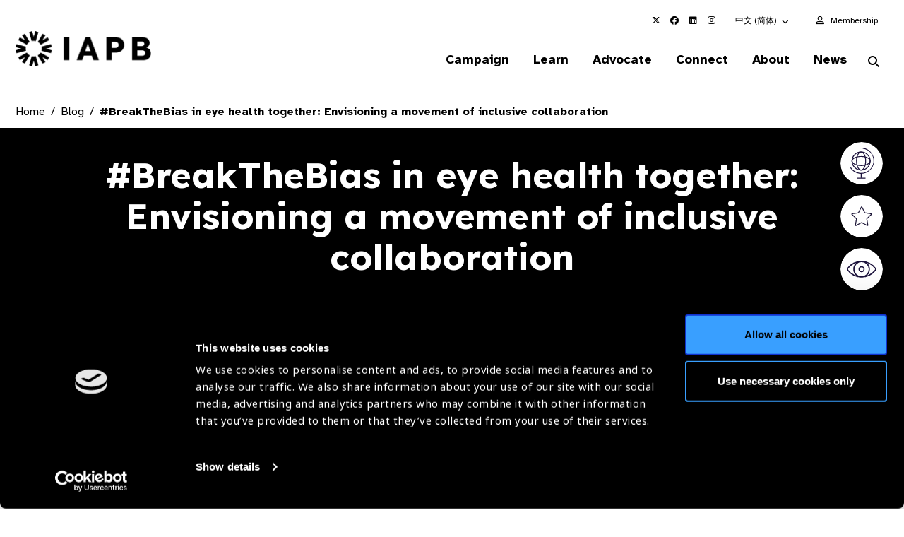

--- FILE ---
content_type: text/html; charset=UTF-8
request_url: https://www.iapb.org/zh/blog/breakthebias-in-eye-health-together-envisioning-a-movement-of-inclusive-collaboration/
body_size: 62325
content:
<!doctype html>
<html lang="en-GB" data-excluded-page="true">
<head>
	<meta charset="UTF-8">
	<meta name="viewport" content="width=device-width, initial-scale=1, shrink-to-fit=no">
	<link rel="profile" href="https://gmpg.org/xfn/11">
	<script type="text/javascript" data-cookieconsent="ignore">
	window.dataLayer = window.dataLayer || [];

	function gtag() {
		dataLayer.push(arguments);
	}

	gtag("consent", "default", {
		ad_personalization: "denied",
		ad_storage: "denied",
		ad_user_data: "denied",
		analytics_storage: "denied",
		functionality_storage: "denied",
		personalization_storage: "denied",
		security_storage: "granted",
		wait_for_update: 500,
	});
	gtag("set", "ads_data_redaction", true);
	</script>
<script type="text/javascript"
		id="Cookiebot"
		src="https://consent.cookiebot.com/uc.js"
		data-implementation="wp"
		data-cbid="c8a8a773-7398-4e5c-bff4-60fd5a9496de"
							data-blockingmode="auto"
	></script>
<meta name='robots' content='index, follow, max-image-preview:large, max-snippet:-1, max-video-preview:-1' />

	<!-- This site is optimized with the Yoast SEO plugin v26.8 - https://yoast.com/product/yoast-seo-wordpress/ -->
	<title>#BreakTheBias in eye health together: Envisioning a movement of inclusive collaboration - The International Agency for the Prevention of Blindness</title>
<link data-rocket-prefetch href="https://use.typekit.net" rel="dns-prefetch">
<link data-rocket-prefetch href="https://consent.cookiebot.com" rel="dns-prefetch">
<link data-rocket-prefetch href="https://consentcdn.cookiebot.com" rel="dns-prefetch">
<link data-rocket-prefetch href="https://fonts.googleapis.com" rel="dns-prefetch">
<link data-rocket-prefetch href="https://cdnjs.cloudflare.com" rel="dns-prefetch">
<link data-rocket-prefetch href="https://www.googletagmanager.com" rel="dns-prefetch">
<link data-rocket-prefetch href="https://www.google.com" rel="dns-prefetch">
<link data-rocket-preload as="style" href="https://fonts.googleapis.com/css2?family=Atkinson+Hyperlegible:ital,wght@0,400;0,700;1,400;1,700&#038;family=Lexend:wght@100..900&#038;display=swap" rel="preload">
<link href="https://fonts.googleapis.com/css2?family=Atkinson+Hyperlegible:ital,wght@0,400;0,700;1,400;1,700&#038;family=Lexend:wght@100..900&#038;display=swap" media="print" onload="this.media=&#039;all&#039;" rel="stylesheet">
<noscript data-wpr-hosted-gf-parameters=""><link rel="stylesheet" href="https://fonts.googleapis.com/css2?family=Atkinson+Hyperlegible:ital,wght@0,400;0,700;1,400;1,700&#038;family=Lexend:wght@100..900&#038;display=swap"></noscript><link rel="preload" data-rocket-preload as="image" href="https://www.iapb.org/wp-content/uploads/2025/08/iapb-logo.png" fetchpriority="high">
	<link rel="canonical" href="https://www.iapb.org/blog/breakthebias-in-eye-health-together-envisioning-a-movement-of-inclusive-collaboration/" />
	<meta property="og:locale" content="en_GB" />
	<meta property="og:type" content="article" />
	<meta property="og:title" content="#BreakTheBias in eye health together: Envisioning a movement of inclusive collaboration - The International Agency for the Prevention of Blindness" />
	<meta property="og:url" content="https://www.iapb.org/zh/blog/breakthebias-in-eye-health-together-envisioning-a-movement-of-inclusive-collaboration/" />
	<meta property="og:site_name" content="The International Agency for the Prevention of Blindness" />
	<meta property="article:modified_time" content="2022-07-05T03:36:41+00:00" />
	<meta name="twitter:card" content="summary_large_image" />
	<meta name="twitter:image" content="https://www.iapb.org/wp-content/uploads/2022/03/Women-leaders.jpg" />
	<script type="application/ld+json" class="yoast-schema-graph">{"@context":"https://schema.org","@graph":[{"@type":"WebPage","@id":"https://www.iapb.org/blog/breakthebias-in-eye-health-together-envisioning-a-movement-of-inclusive-collaboration/","url":"https://www.iapb.org/blog/breakthebias-in-eye-health-together-envisioning-a-movement-of-inclusive-collaboration/","name":"#BreakTheBias in eye health together: Envisioning a movement of inclusive collaboration - The International Agency for the Prevention of Blindness","isPartOf":{"@id":"https://www.iapb.org/#website"},"datePublished":"2022-03-07T11:34:01+00:00","dateModified":"2022-07-05T03:36:41+00:00","breadcrumb":{"@id":"https://www.iapb.org/blog/breakthebias-in-eye-health-together-envisioning-a-movement-of-inclusive-collaboration/#breadcrumb"},"inLanguage":"en-GB","potentialAction":[{"@type":"ReadAction","target":["https://www.iapb.org/blog/breakthebias-in-eye-health-together-envisioning-a-movement-of-inclusive-collaboration/"]}]},{"@type":"BreadcrumbList","@id":"https://www.iapb.org/blog/breakthebias-in-eye-health-together-envisioning-a-movement-of-inclusive-collaboration/#breadcrumb","itemListElement":[{"@type":"ListItem","position":1,"name":"Home","item":"https://www.iapb.org/"},{"@type":"ListItem","position":2,"name":"Blog","item":"https://www.iapb.org:8443/blog/"},{"@type":"ListItem","position":3,"name":"#BreakTheBias in eye health together: Envisioning a movement of inclusive collaboration"}]},{"@type":"WebSite","@id":"https://www.iapb.org/#website","url":"https://www.iapb.org/","name":"The International Agency for the Prevention of Blindness","description":"Global Action in Preventing Blindness","publisher":{"@id":"https://www.iapb.org/#organization"},"potentialAction":[{"@type":"SearchAction","target":{"@type":"EntryPoint","urlTemplate":"https://www.iapb.org/?s={search_term_string}"},"query-input":{"@type":"PropertyValueSpecification","valueRequired":true,"valueName":"search_term_string"}}],"inLanguage":"en-GB"},{"@type":"Organization","@id":"https://www.iapb.org/#organization","name":"The International Agency for the Prevention of Blindness","url":"https://www.iapb.org/","logo":{"@type":"ImageObject","inLanguage":"en-GB","@id":"https://www.iapb.org/#/schema/logo/image/","url":"https://www.iapb.org/wp-content/uploads/2020/09/Screenshot-2020-09-17-at-16.32.43.png","contentUrl":"https://www.iapb.org/wp-content/uploads/2020/09/Screenshot-2020-09-17-at-16.32.43.png","width":404,"height":404,"caption":"The International Agency for the Prevention of Blindness"},"image":{"@id":"https://www.iapb.org/#/schema/logo/image/"}}]}</script>
	<!-- / Yoast SEO plugin. -->


<link rel='dns-prefetch' href='//cdnjs.cloudflare.com' />
<link rel='dns-prefetch' href='//www.google.com' />
<link rel='dns-prefetch' href='//use.typekit.net' />
<link href='https://fonts.gstatic.com' crossorigin rel='preconnect' />
<link rel="alternate" type="application/rss+xml" title="The International Agency for the Prevention of Blindness &raquo; Feed" href="https://www.iapb.org/feed/" />
<link rel="alternate" type="application/rss+xml" title="The International Agency for the Prevention of Blindness &raquo; Comments Feed" href="https://www.iapb.org/comments/feed/" />
<style id='wp-img-auto-sizes-contain-inline-css' type='text/css'>
img:is([sizes=auto i],[sizes^="auto," i]){contain-intrinsic-size:3000px 1500px}
/*# sourceURL=wp-img-auto-sizes-contain-inline-css */
</style>
<link data-minify="1" rel='stylesheet' id='typekit-css' href='https://www.iapb.org/wp-content/cache/min/1/obf4yqd.css?ver=1769006433' type='text/css' media='all' />
<style id='wp-emoji-styles-inline-css' type='text/css'>

	img.wp-smiley, img.emoji {
		display: inline !important;
		border: none !important;
		box-shadow: none !important;
		height: 1em !important;
		width: 1em !important;
		margin: 0 0.07em !important;
		vertical-align: -0.1em !important;
		background: none !important;
		padding: 0 !important;
	}
/*# sourceURL=wp-emoji-styles-inline-css */
</style>
<style id='classic-theme-styles-inline-css' type='text/css'>
/*! This file is auto-generated */
.wp-block-button__link{color:#fff;background-color:#32373c;border-radius:9999px;box-shadow:none;text-decoration:none;padding:calc(.667em + 2px) calc(1.333em + 2px);font-size:1.125em}.wp-block-file__button{background:#32373c;color:#fff;text-decoration:none}
/*# sourceURL=/wp-includes/css/classic-themes.min.css */
</style>
<link data-minify="1" rel='stylesheet' id='gravity-forms-tooltip-public-css' href='https://www.iapb.org/wp-content/cache/background-css/1/www.iapb.org/wp-content/cache/min/1/wp-content/plugins/tooltip-for-gravity-forms/public/css/gravity-forms-tooltip-public.css?ver=1769006433&wpr_t=1769284924' type='text/css' media='all' />
<link data-minify="1" rel='stylesheet' id='weglot-css-css' href='https://www.iapb.org/wp-content/cache/background-css/1/www.iapb.org/wp-content/cache/min/1/wp-content/plugins/weglot/dist/css/front-css.css?ver=1769006433&wpr_t=1769284924' type='text/css' media='all' />
<link data-minify="1" rel='stylesheet' id='fontawesomepro-css' href='https://www.iapb.org/wp-content/cache/min/1/wp-content/themes/iapb/assets/css/fontawesome/all.css?ver=1769006433' type='text/css' media='all' />
<link data-minify="1" rel='stylesheet' id='base-style-css' href='https://www.iapb.org/wp-content/cache/background-css/1/www.iapb.org/wp-content/cache/min/1/wp-content/themes/iapb/style.min.css?ver=1769006433&wpr_t=1769284924' type='text/css' media='all' />
<link rel='stylesheet' id='slickcss-css' href='https://www.iapb.org/wp-content/themes/iapb/assets/js/vendor/accessible-slick/slick/slick.min.css?ver=1.0.0' type='text/css' media='all' />
<link data-minify="1" rel='stylesheet' id='circlifulcss-css' href='https://www.iapb.org/wp-content/cache/min/1/wp-content/themes/iapb/assets/js/vendor/js-plugin-circliful-master/dist/main.css?ver=1769006433' type='text/css' media='all' />
<link rel='stylesheet' id='tablepress-datatables-buttons-css' href='https://www.iapb.org/wp-content/plugins/tablepress-datatables-buttons/css/buttons.dataTables.min.css?ver=1.5' type='text/css' media='all' />
<link data-minify="1" rel='stylesheet' id='tablepress-default-css' href='https://www.iapb.org/wp-content/cache/min/1/wp-content/plugins/tablepress/css/build/default.css?ver=1769006433' type='text/css' media='all' />
<link rel='stylesheet' id='croppie-css-css' href='https://www.iapb.org/wp-content/plugins/optima-poster-builder/assets/css/lib/croppie.min.css?ver=1.0.0' type='text/css' media='all' />
<script type="text/javascript" data-cookieconsent="ignore" src="https://www.iapb.org/wp-content/themes/iapb/assets/js/vendor/jquery-3.7.1.min.js?ver=1.0.0" id="jquery-js" data-wp-strategy="defer"></script>
<script type="text/javascript" src="https://www.iapb.org/wp-content/plugins/tooltip-for-gravity-forms/public/js/popper.min.js" id="popper-js-for-tippy-js"></script>
<script type="text/javascript" src="//cdnjs.cloudflare.com/polyfill/v3/polyfill.min.js?features=Array.prototype.find,Promise,Object.assign" id="tippy-polyfill-js"></script>
<script type="text/javascript" src="https://www.iapb.org/wp-content/plugins/tooltip-for-gravity-forms/public/js/tippy.min.js" id="tippy-js"></script>
<script type="text/javascript" src="https://www.iapb.org/wp-content/plugins/tooltip-for-gravity-forms/public/js/gravity-forms-tooltip-public.js?ver=3.0.2" id="gravity-forms-tooltip-public-js"></script>
<script type="text/javascript" src="https://www.iapb.org/wp-content/plugins/weglot/dist/front-js.js?ver=5.2" id="wp-weglot-js-js"></script>
<link rel="https://api.w.org/" href="https://www.iapb.org/wp-json/" /><link rel="alternate" title="JSON" type="application/json" href="https://www.iapb.org/wp-json/wp/v2/Blog/20390" /><link rel="EditURI" type="application/rsd+xml" title="RSD" href="https://www.iapb.org/xmlrpc.php?rsd" />
<link rel='shortlink' href='https://www.iapb.org/?p=20390' />

<meta name="google" content="notranslate"/>
<script type="application/json" id="weglot-data">{"website":"https:\/\/www.iapb.org","uid":"c7d7d0a6cf","project_slug":"iapb-website","language_from":"en","language_from_custom_flag":null,"language_from_custom_name":null,"excluded_paths":[{"type":"CONTAIN","value":"\/blog","language_button_displayed":true,"exclusion_behavior":"NOT_TRANSLATED","excluded_languages":[],"regex":"\/blog"},{"type":"CONTAIN","value":"\/news","language_button_displayed":true,"exclusion_behavior":"NOT_TRANSLATED","excluded_languages":[],"regex":"\/news"},{"type":"CONTAIN","value":"\/in-the-news","language_button_displayed":true,"exclusion_behavior":"NOT_TRANSLATED","excluded_languages":[],"regex":"\/in\\-the\\-news"},{"type":"CONTAIN","value":"\/jobs","language_button_displayed":true,"exclusion_behavior":"NOT_TRANSLATED","excluded_languages":[],"regex":"\/jobs"},{"type":"CONTAIN","value":"\/learn\/our-events","language_button_displayed":true,"exclusion_behavior":"NOT_TRANSLATED","excluded_languages":[],"regex":"\/learn\/our\\-events"},{"type":"CONTAIN","value":"\/campaign","language_button_displayed":true,"exclusion_behavior":"NOT_TRANSLATED","excluded_languages":[],"regex":"\/campaign"},{"type":"CONTAIN","value":"\/view-all","language_button_displayed":true,"exclusion_behavior":"NOT_TRANSLATED","excluded_languages":[],"regex":"\/view\\-all"},{"type":"CONTAIN","value":"\/page\/","language_button_displayed":true,"exclusion_behavior":"NOT_TRANSLATED","excluded_languages":[],"regex":"\/page\/"},{"type":"CONTAIN","value":"\/resources\/","language_button_displayed":true,"exclusion_behavior":"NOT_TRANSLATED","excluded_languages":[],"regex":"\/resources\/"},{"type":"IS_EXACTLY","value":"\/learn\/our-events\/2030-in-sight-live-mexico\/event-speakers-archive\/meet-our-speakers","language_button_displayed":false,"exclusion_behavior":"REDIRECT","excluded_languages":[],"regex":"^\/learn\/our\\-events\/2030\\-in\\-sight\\-live\\-mexico\/event\\-speakers\\-archive\/meet\\-our\\-speakers$"},{"type":"IS_EXACTLY","value":"\/special-envoy-on-vision-letter-of-support","language_button_displayed":false,"exclusion_behavior":"REDIRECT","excluded_languages":[],"regex":"^\/special\\-envoy\\-on\\-vision\\-letter\\-of\\-support$"},{"type":"IS_EXACTLY","value":"\/view-all","language_button_displayed":false,"exclusion_behavior":"REDIRECT","excluded_languages":[],"regex":"^\/view\\-all$"},{"type":"CONTAIN","value":"\/connect\/members\/eye-health-heroes\/","language_button_displayed":true,"exclusion_behavior":"NOT_TRANSLATED","excluded_languages":[],"regex":"\/connect\/members\/eye\\-health\\-heroes\/"},{"type":"CONTAIN","value":"\/connect\/members\/members-directory\/","language_button_displayed":true,"exclusion_behavior":"NOT_TRANSLATED","excluded_languages":[],"regex":"\/connect\/members\/members\\-directory\/"},{"type":"CONTAIN","value":"\/search\/","language_button_displayed":true,"exclusion_behavior":"NOT_TRANSLATED","excluded_languages":[],"regex":"\/search\/"},{"type":"CONTAIN","value":"\/world-sight-day","language_button_displayed":true,"exclusion_behavior":"NOT_TRANSLATED","excluded_languages":[],"regex":"\/world\\-sight\\-day"},{"type":"CONTAIN","value":"\/connect\/members\/vision-excellence-awards\/","language_button_displayed":true,"exclusion_behavior":"NOT_TRANSLATED","excluded_languages":[],"regex":"\/connect\/members\/vision\\-excellence\\-awards\/"},{"type":"CONTAIN","value":"eye-health-heroes","language_button_displayed":true,"exclusion_behavior":"NOT_TRANSLATED","excluded_languages":[],"regex":"eye\\-health\\-heroes"},{"type":"CONTAIN","value":"iapb-young-systems-leader-awards","language_button_displayed":true,"exclusion_behavior":"NOT_TRANSLATED","excluded_languages":[],"regex":"iapb\\-young\\-systems\\-leader\\-awards"},{"type":"CONTAIN","value":"advocacy-to-action\/","language_button_displayed":true,"exclusion_behavior":"NOT_TRANSLATED","excluded_languages":[],"regex":"advocacy\\-to\\-action\/"},{"type":"CONTAIN","value":"eye-health-hero","language_button_displayed":true,"exclusion_behavior":"NOT_TRANSLATED","excluded_languages":[],"regex":"eye\\-health\\-hero"}],"excluded_blocks":[{"value":"img[alt]","description":"Alt text"},{"value":"meta[content]","description":"Meta"}],"custom_settings":{"button_style":{"is_dropdown":true,"flag_type":"rectangle_mat","with_name":true,"full_name":true,"custom_css":"","with_flags":false},"wp_user_version":"4.2.4","translate_email":false,"translate_search":false,"translate_amp":false,"switchers":[{"templates":{"name":"default","hash":"095ffb8d22f66be52959023fa4eeb71a05f20f73"},"location":[],"style":{"with_flags":false,"flag_type":"rectangle_mat","with_name":true,"full_name":true,"is_dropdown":true}}]},"pending_translation_enabled":false,"curl_ssl_check_enabled":true,"custom_css":null,"languages":[{"language_to":"es","custom_code":null,"custom_name":null,"custom_local_name":null,"provider":null,"enabled":true,"automatic_translation_enabled":true,"deleted_at":null,"connect_host_destination":null,"custom_flag":null},{"language_to":"fr","custom_code":null,"custom_name":null,"custom_local_name":null,"provider":null,"enabled":true,"automatic_translation_enabled":true,"deleted_at":null,"connect_host_destination":null,"custom_flag":null},{"language_to":"zh","custom_code":null,"custom_name":null,"custom_local_name":null,"provider":null,"enabled":true,"automatic_translation_enabled":true,"deleted_at":null,"connect_host_destination":null,"custom_flag":null}],"organization_slug":"w-bd12ee8939","api_domain":"cdn-api-weglot.com","current_language":"zh","switcher_links":{"en":"https:\/\/www.iapb.org\/blog\/breakthebias-in-eye-health-together-envisioning-a-movement-of-inclusive-collaboration\/","es":"https:\/\/www.iapb.org\/es\/blog\/breakthebias-in-eye-health-together-envisioning-a-movement-of-inclusive-collaboration\/","fr":"https:\/\/www.iapb.org\/fr\/blog\/breakthebias-in-eye-health-together-envisioning-a-movement-of-inclusive-collaboration\/","zh":"https:\/\/www.iapb.org\/zh\/blog\/breakthebias-in-eye-health-together-envisioning-a-movement-of-inclusive-collaboration\/"},"original_path":"\/blog\/breakthebias-in-eye-health-together-envisioning-a-movement-of-inclusive-collaboration\/"}</script><link rel="icon" href="https://www.iapb.org/wp-content/uploads/2025/08/cropped-android-chrome-512x512-1-32x32.png" sizes="32x32" />
<link rel="icon" href="https://www.iapb.org/wp-content/uploads/2025/08/cropped-android-chrome-512x512-1-192x192.png" sizes="192x192" />
<link rel="apple-touch-icon" href="https://www.iapb.org/wp-content/uploads/2025/08/cropped-android-chrome-512x512-1-180x180.png" />
<meta name="msapplication-TileImage" content="https://www.iapb.org/wp-content/uploads/2025/08/cropped-android-chrome-512x512-1-270x270.png" />
<noscript><style id="rocket-lazyload-nojs-css">.rll-youtube-player, [data-lazy-src]{display:none !important;}</style></noscript>    <link rel="preconnect" href="https://p.typekit.com">
	<link rel="preconnect" href="https://use.typekit.com">
	<link data-minify="1" rel="preload" href="https://www.iapb.org/wp-content/cache/min/1/aem4dnm.css?ver=1769006433" as="style" onload="this.onload=null;this.rel='stylesheet'">

    <link rel="preconnect" href="https://fonts.googleapis.com">
    <link rel="preconnect" href="https://fonts.gstatic.com" crossorigin>
    

		<!-- Google Tag Manager -->
	<script>(function(w,d,s,l,i){w[l]=w[l]||[];w[l].push({'gtm.start':
		  new Date().getTime(),event:'gtm.js'});var f=d.getElementsByTagName(s)[0],
		j=d.createElement(s),dl=l!='dataLayer'?'&l='+l:'';j.async=true;j.src=
		'https://www.googletagmanager.com/gtm.js?id='+i+dl;f.parentNode.insertBefore(j,f);
	  })(window,document,'script','dataLayer','GTM-5C8V6NG');</script>

    <!-- Google tag IAPB (gtag.js)  START -->
    <script async src="https://www.googletagmanager.com/gtag/js?id=G-15D3L89R8S"></script>
    <script>
        window.dataLayer = window.dataLayer || [];
        function gtag(){dataLayer.push(arguments);}
        gtag('js', new Date());

        gtag('config', 'G-15D3L89R8S');
    </script>
    <!-- Google tag (gtag.js) END -->

	<!-- End Google Tag Manager -->
		<script type="text/javascript">
	// Notice how this gets configured before we load Font Awesome
	window.FontAwesomeConfig = { autoReplaceSvg: false }
	</script>
    <!-- Facebook Pixel Code -->
    <script>
        !function(f,b,e,v,n,t,s)
        {if(f.fbq)return;n=f.fbq=function(){n.callMethod?
            n.callMethod.apply(n,arguments):n.queue.push(arguments)};
            if(!f._fbq)f._fbq=n;n.push=n;n.loaded=!0;n.version='2.0';
            n.queue=[];t=b.createElement(e);t.async=!0;
            t.src=v;s=b.getElementsByTagName(e)[0];
            s.parentNode.insertBefore(t,s)}(window, document,'script',
            'https://connect.facebook.net/en_US/fbevents.js');
        fbq('init', '383235043412749');
        fbq('track', 'PageView');
    </script>
    <noscript><img height="1" width="1" style="display:none"
                   src="https://www.facebook.com/tr?id=383235043412749&ev=PageView&noscript=1"
        /></noscript>
    <!-- End Facebook Pixel Code -->
<style id='global-styles-inline-css' type='text/css'>
:root{--wp--preset--aspect-ratio--square: 1;--wp--preset--aspect-ratio--4-3: 4/3;--wp--preset--aspect-ratio--3-4: 3/4;--wp--preset--aspect-ratio--3-2: 3/2;--wp--preset--aspect-ratio--2-3: 2/3;--wp--preset--aspect-ratio--16-9: 16/9;--wp--preset--aspect-ratio--9-16: 9/16;--wp--preset--color--black: #000000;--wp--preset--color--cyan-bluish-gray: #abb8c3;--wp--preset--color--white: #ffffff;--wp--preset--color--pale-pink: #f78da7;--wp--preset--color--vivid-red: #cf2e2e;--wp--preset--color--luminous-vivid-orange: #ff6900;--wp--preset--color--luminous-vivid-amber: #fcb900;--wp--preset--color--light-green-cyan: #7bdcb5;--wp--preset--color--vivid-green-cyan: #00d084;--wp--preset--color--pale-cyan-blue: #8ed1fc;--wp--preset--color--vivid-cyan-blue: #0693e3;--wp--preset--color--vivid-purple: #9b51e0;--wp--preset--gradient--vivid-cyan-blue-to-vivid-purple: linear-gradient(135deg,rgb(6,147,227) 0%,rgb(155,81,224) 100%);--wp--preset--gradient--light-green-cyan-to-vivid-green-cyan: linear-gradient(135deg,rgb(122,220,180) 0%,rgb(0,208,130) 100%);--wp--preset--gradient--luminous-vivid-amber-to-luminous-vivid-orange: linear-gradient(135deg,rgb(252,185,0) 0%,rgb(255,105,0) 100%);--wp--preset--gradient--luminous-vivid-orange-to-vivid-red: linear-gradient(135deg,rgb(255,105,0) 0%,rgb(207,46,46) 100%);--wp--preset--gradient--very-light-gray-to-cyan-bluish-gray: linear-gradient(135deg,rgb(238,238,238) 0%,rgb(169,184,195) 100%);--wp--preset--gradient--cool-to-warm-spectrum: linear-gradient(135deg,rgb(74,234,220) 0%,rgb(151,120,209) 20%,rgb(207,42,186) 40%,rgb(238,44,130) 60%,rgb(251,105,98) 80%,rgb(254,248,76) 100%);--wp--preset--gradient--blush-light-purple: linear-gradient(135deg,rgb(255,206,236) 0%,rgb(152,150,240) 100%);--wp--preset--gradient--blush-bordeaux: linear-gradient(135deg,rgb(254,205,165) 0%,rgb(254,45,45) 50%,rgb(107,0,62) 100%);--wp--preset--gradient--luminous-dusk: linear-gradient(135deg,rgb(255,203,112) 0%,rgb(199,81,192) 50%,rgb(65,88,208) 100%);--wp--preset--gradient--pale-ocean: linear-gradient(135deg,rgb(255,245,203) 0%,rgb(182,227,212) 50%,rgb(51,167,181) 100%);--wp--preset--gradient--electric-grass: linear-gradient(135deg,rgb(202,248,128) 0%,rgb(113,206,126) 100%);--wp--preset--gradient--midnight: linear-gradient(135deg,rgb(2,3,129) 0%,rgb(40,116,252) 100%);--wp--preset--font-size--small: 13px;--wp--preset--font-size--medium: 20px;--wp--preset--font-size--large: 36px;--wp--preset--font-size--x-large: 42px;--wp--preset--spacing--20: 0.44rem;--wp--preset--spacing--30: 0.67rem;--wp--preset--spacing--40: 1rem;--wp--preset--spacing--50: 1.5rem;--wp--preset--spacing--60: 2.25rem;--wp--preset--spacing--70: 3.38rem;--wp--preset--spacing--80: 5.06rem;--wp--preset--shadow--natural: 6px 6px 9px rgba(0, 0, 0, 0.2);--wp--preset--shadow--deep: 12px 12px 50px rgba(0, 0, 0, 0.4);--wp--preset--shadow--sharp: 6px 6px 0px rgba(0, 0, 0, 0.2);--wp--preset--shadow--outlined: 6px 6px 0px -3px rgb(255, 255, 255), 6px 6px rgb(0, 0, 0);--wp--preset--shadow--crisp: 6px 6px 0px rgb(0, 0, 0);}:where(.is-layout-flex){gap: 0.5em;}:where(.is-layout-grid){gap: 0.5em;}body .is-layout-flex{display: flex;}.is-layout-flex{flex-wrap: wrap;align-items: center;}.is-layout-flex > :is(*, div){margin: 0;}body .is-layout-grid{display: grid;}.is-layout-grid > :is(*, div){margin: 0;}:where(.wp-block-columns.is-layout-flex){gap: 2em;}:where(.wp-block-columns.is-layout-grid){gap: 2em;}:where(.wp-block-post-template.is-layout-flex){gap: 1.25em;}:where(.wp-block-post-template.is-layout-grid){gap: 1.25em;}.has-black-color{color: var(--wp--preset--color--black) !important;}.has-cyan-bluish-gray-color{color: var(--wp--preset--color--cyan-bluish-gray) !important;}.has-white-color{color: var(--wp--preset--color--white) !important;}.has-pale-pink-color{color: var(--wp--preset--color--pale-pink) !important;}.has-vivid-red-color{color: var(--wp--preset--color--vivid-red) !important;}.has-luminous-vivid-orange-color{color: var(--wp--preset--color--luminous-vivid-orange) !important;}.has-luminous-vivid-amber-color{color: var(--wp--preset--color--luminous-vivid-amber) !important;}.has-light-green-cyan-color{color: var(--wp--preset--color--light-green-cyan) !important;}.has-vivid-green-cyan-color{color: var(--wp--preset--color--vivid-green-cyan) !important;}.has-pale-cyan-blue-color{color: var(--wp--preset--color--pale-cyan-blue) !important;}.has-vivid-cyan-blue-color{color: var(--wp--preset--color--vivid-cyan-blue) !important;}.has-vivid-purple-color{color: var(--wp--preset--color--vivid-purple) !important;}.has-black-background-color{background-color: var(--wp--preset--color--black) !important;}.has-cyan-bluish-gray-background-color{background-color: var(--wp--preset--color--cyan-bluish-gray) !important;}.has-white-background-color{background-color: var(--wp--preset--color--white) !important;}.has-pale-pink-background-color{background-color: var(--wp--preset--color--pale-pink) !important;}.has-vivid-red-background-color{background-color: var(--wp--preset--color--vivid-red) !important;}.has-luminous-vivid-orange-background-color{background-color: var(--wp--preset--color--luminous-vivid-orange) !important;}.has-luminous-vivid-amber-background-color{background-color: var(--wp--preset--color--luminous-vivid-amber) !important;}.has-light-green-cyan-background-color{background-color: var(--wp--preset--color--light-green-cyan) !important;}.has-vivid-green-cyan-background-color{background-color: var(--wp--preset--color--vivid-green-cyan) !important;}.has-pale-cyan-blue-background-color{background-color: var(--wp--preset--color--pale-cyan-blue) !important;}.has-vivid-cyan-blue-background-color{background-color: var(--wp--preset--color--vivid-cyan-blue) !important;}.has-vivid-purple-background-color{background-color: var(--wp--preset--color--vivid-purple) !important;}.has-black-border-color{border-color: var(--wp--preset--color--black) !important;}.has-cyan-bluish-gray-border-color{border-color: var(--wp--preset--color--cyan-bluish-gray) !important;}.has-white-border-color{border-color: var(--wp--preset--color--white) !important;}.has-pale-pink-border-color{border-color: var(--wp--preset--color--pale-pink) !important;}.has-vivid-red-border-color{border-color: var(--wp--preset--color--vivid-red) !important;}.has-luminous-vivid-orange-border-color{border-color: var(--wp--preset--color--luminous-vivid-orange) !important;}.has-luminous-vivid-amber-border-color{border-color: var(--wp--preset--color--luminous-vivid-amber) !important;}.has-light-green-cyan-border-color{border-color: var(--wp--preset--color--light-green-cyan) !important;}.has-vivid-green-cyan-border-color{border-color: var(--wp--preset--color--vivid-green-cyan) !important;}.has-pale-cyan-blue-border-color{border-color: var(--wp--preset--color--pale-cyan-blue) !important;}.has-vivid-cyan-blue-border-color{border-color: var(--wp--preset--color--vivid-cyan-blue) !important;}.has-vivid-purple-border-color{border-color: var(--wp--preset--color--vivid-purple) !important;}.has-vivid-cyan-blue-to-vivid-purple-gradient-background{background: var(--wp--preset--gradient--vivid-cyan-blue-to-vivid-purple) !important;}.has-light-green-cyan-to-vivid-green-cyan-gradient-background{background: var(--wp--preset--gradient--light-green-cyan-to-vivid-green-cyan) !important;}.has-luminous-vivid-amber-to-luminous-vivid-orange-gradient-background{background: var(--wp--preset--gradient--luminous-vivid-amber-to-luminous-vivid-orange) !important;}.has-luminous-vivid-orange-to-vivid-red-gradient-background{background: var(--wp--preset--gradient--luminous-vivid-orange-to-vivid-red) !important;}.has-very-light-gray-to-cyan-bluish-gray-gradient-background{background: var(--wp--preset--gradient--very-light-gray-to-cyan-bluish-gray) !important;}.has-cool-to-warm-spectrum-gradient-background{background: var(--wp--preset--gradient--cool-to-warm-spectrum) !important;}.has-blush-light-purple-gradient-background{background: var(--wp--preset--gradient--blush-light-purple) !important;}.has-blush-bordeaux-gradient-background{background: var(--wp--preset--gradient--blush-bordeaux) !important;}.has-luminous-dusk-gradient-background{background: var(--wp--preset--gradient--luminous-dusk) !important;}.has-pale-ocean-gradient-background{background: var(--wp--preset--gradient--pale-ocean) !important;}.has-electric-grass-gradient-background{background: var(--wp--preset--gradient--electric-grass) !important;}.has-midnight-gradient-background{background: var(--wp--preset--gradient--midnight) !important;}.has-small-font-size{font-size: var(--wp--preset--font-size--small) !important;}.has-medium-font-size{font-size: var(--wp--preset--font-size--medium) !important;}.has-large-font-size{font-size: var(--wp--preset--font-size--large) !important;}.has-x-large-font-size{font-size: var(--wp--preset--font-size--x-large) !important;}
/*# sourceURL=global-styles-inline-css */
</style>
<style id="rocket-lazyrender-inline-css">[data-wpr-lazyrender] {content-visibility: auto;}</style><style id="wpr-lazyload-bg-container"></style><style id="wpr-lazyload-bg-exclusion"></style>
<noscript>
<style id="wpr-lazyload-bg-nostyle">.gravity-tooltip{--wpr-bg-62737483-c16d-4ba3-b85b-c424d3d7a861: url('https://www.iapb.org/wp-content/plugins/tooltip-for-gravity-forms/public/images/i.png');}.country-selector.weglot-dropdown .wgcurrent:after{--wpr-bg-8d931667-f916-4d0e-b802-908f9f9e9490: url('https://www.iapb.org/wp-content/plugins/weglot/dist/images/wgarrowdown.png');}.weglot-flags>a:before,.weglot-flags>span.wglanguage-name:before{--wpr-bg-f6f09e36-5fe4-4f64-9ae5-58c5ac1c19be: url('https://www.iapb.org/wp-content/plugins/weglot/dist/images/rect_mate.png');}.weglot-flags.flag-1>a:before,.weglot-flags.flag-1>span:before{--wpr-bg-59ba4c62-d832-4f54-a525-034853d8589b: url('https://www.iapb.org/wp-content/plugins/weglot/dist/images/rect_bright.png');}.weglot-flags.flag-2>a:before,.weglot-flags.flag-2>span:before{--wpr-bg-5b1ba607-3d56-42f3-bee5-de1d459dae02: url('https://www.iapb.org/wp-content/plugins/weglot/dist/images/square_flag.png');}.weglot-flags.flag-3 a:before,.weglot-flags.flag-3 span:before{--wpr-bg-b6805bd0-26a9-4f84-9792-279964c71f3d: url('https://www.iapb.org/wp-content/plugins/weglot/dist/images/circular_flag.png');}.section___photo_submission__campaign .form_wrapper .gfield .gravity-tooltip{--wpr-bg-d65b2178-ee71-4d2a-8464-d5dc24ed2eb7: url('https://www.iapb.org/wp-content/themes/iapb/assets/img/icons/tooltip.svg');}.pt-enter-your-details-inner .gform_wrapper .gfield .gravity-tooltip{--wpr-bg-89e74375-7cfd-4fb6-ab65-287cc7b153c6: url('https://www.iapb.org/wp-content/themes/iapb/assets/img/icons/tooltip-wsd.svg');}.o-breadcrumb .o-breadcrumb__mits .o-mits__title .o-mits__icon{--wpr-bg-a0b98976-e843-4187-bcb3-25c4e39bcf9f: url('https://www.iapb.org/wp-content/themes/iapb/assets/img/icons/mits-icon.svg');}.section.masonry__wrapper .masonry__row .masonry__outer__col .masonry__inner__col .masonry__inner .masonry__post_block .o-post-block__wrapper .o-post-block__content-wrapper .o-post-block__news .o-post-block__news-tag:before{--wpr-bg-f1837cb2-26d2-45da-aade-327b8ec719a8: url('https://www.iapb.org/wp-content/themes/iapb/assets/img/icons/icon-tag.svg');}.section.masonry__wrapper .masonry__row .masonry__outer__col .masonry__inner__col .masonry__inner .masonry__post_block .o-post-block__wrapper .o-post-block__content-wrapper .o-post-block__news .o-post-block__news-tag.o-tag-colour__white:before{--wpr-bg-9b92c0dd-7248-49c5-a035-cbb5a2255cbc: url('https://www.iapb.org/wp-content/themes/iapb/assets/img/icons/icon-tag-white.svg');}.section.masonry__wrapper .masonry__row .masonry__outer__col .masonry__inner__col .masonry__inner .masonry__post_block .o-post-block__wrapper .o-post-block__content-wrapper .o-post-block__arrows .o-post-block__buttons button .prev-arrow-img{--wpr-bg-2eaf05a6-7c7f-403f-a28b-2c99125599e3: url('https://www.iapb.org/wp-content/themes/iapb/assets/img/icons/arrow-left.svg');}.section.masonry__wrapper .masonry__row .masonry__outer__col .masonry__inner__col .masonry__inner .masonry__post_block .o-post-block__wrapper .o-post-block__content-wrapper .o-post-block__arrows .o-post-block__buttons button .prev-arrow-img.prev-arrow-navy{--wpr-bg-5d618523-e70f-4268-8a12-c6db886de83f: url('https://www.iapb.org/wp-content/themes/iapb/assets/img/icons/arrow-left.svg');}.section.masonry__wrapper .masonry__row .masonry__outer__col .masonry__inner__col .masonry__inner .masonry__post_block .o-post-block__wrapper .o-post-block__content-wrapper .o-post-block__arrows .o-post-block__buttons button .prev-arrow-img.prev-arrow-white{--wpr-bg-d452065c-c456-4da1-a53d-51a8b3b3712b: url('https://www.iapb.org/wp-content/themes/iapb/assets/img/icons/arrow-left-white.svg');}.section.masonry__wrapper .masonry__row .masonry__outer__col .masonry__inner__col .masonry__inner .masonry__post_block .o-post-block__wrapper .o-post-block__content-wrapper .o-post-block__arrows .o-post-block__buttons button .next-arrow-img{--wpr-bg-26fe77c9-d83b-4872-a463-230c8b5e4e74: url('https://www.iapb.org/wp-content/themes/iapb/assets/img/icons/arrow-right.svg');}.section.masonry__wrapper .masonry__row .masonry__outer__col .masonry__inner__col .masonry__inner .masonry__post_block .o-post-block__wrapper .o-post-block__content-wrapper .o-post-block__arrows .o-post-block__buttons button .next-arrow-img.next-arrow-navy{--wpr-bg-7db4cc13-4c71-448f-9883-b92248429bf4: url('https://www.iapb.org/wp-content/themes/iapb/assets/img/icons/arrow-right.svg');}.section.masonry__wrapper .masonry__row .masonry__outer__col .masonry__inner__col .masonry__inner .masonry__post_block .o-post-block__wrapper .o-post-block__content-wrapper .o-post-block__arrows .o-post-block__buttons button .next-arrow-img.next-arrow-white{--wpr-bg-fcfd7e97-e8c3-40d3-8846-b8877c43a45c: url('https://www.iapb.org/wp-content/themes/iapb/assets/img/icons/arrow-right-white.svg');}.o-photo-credits__wrapper .o-photo-credits__tag .o-photo-credits__title .o-photo-credits__icon{--wpr-bg-c16acd7c-3aa3-4650-82cf-cdf9fb59a3d3: url('https://www.iapb.org/wp-content/themes/iapb/assets/img/icons/icon-camera.svg');}.dataTables_wrapper .dt-buttons button{--wpr-bg-c120ac53-476b-49c0-b588-e857b91cc8f8: url('https://www.iapb.org/wp-content/themes/iapb');}.dataTables_wrapper .dt-buttons button:hover{--wpr-bg-c8cb94c4-37a1-48e2-836c-7b31d96efeef: url('https://www.iapb.org/wp-content/cache/min/1/wp-content/themes/iapb/');}body.wsd21-theme main .o-breadcrumb__mits button.o-mits__title i.o-mits__icon{--wpr-bg-6d685654-0e71-41ad-bd48-f8b3d015138f: url('https://www.iapb.org/wp-content/themes/iapb/assets/img/icons/mits-campaign.svg');}.wsd21-poster-builder .poster-builder-sample-slider-block .sample-slider-wrapper .sample-slider-arrow.slick-prev{--wpr-bg-4e747cc8-295b-4158-b399-6fc0f00fd757: url('https://www.iapb.org/wp-content/themes/iapb/assets/img/icons/arrow-left-white.svg');}.wsd21-poster-builder .poster-builder-sample-slider-block .sample-slider-wrapper .sample-slider-arrow.slick-prev:before{--wpr-bg-875c0a9a-162b-49f3-afab-674a0353476f: url('https://www.iapb.org/wp-content/themes/iapb/assets/img/icons/arrow-left.svg');}.wsd21-poster-builder .poster-builder-sample-slider-block .sample-slider-wrapper .sample-slider-arrow.slick-next{--wpr-bg-d048d5a7-9223-4856-ba30-9646d7cf4625: url('https://www.iapb.org/wp-content/themes/iapb/assets/img/icons/arrow-right-white.svg');}.wsd21-poster-builder .poster-builder-sample-slider-block .sample-slider-wrapper .sample-slider-arrow.slick-next:before{--wpr-bg-62876c7b-4ee6-42d1-b2ba-a28f7593a6f2: url('https://www.iapb.org/wp-content/themes/iapb/assets/img/icons/arrow-right.svg');}</style>
</noscript>
<script type="application/javascript">const rocket_pairs = [{"selector":".gravity-tooltip","style":".gravity-tooltip{--wpr-bg-62737483-c16d-4ba3-b85b-c424d3d7a861: url('https:\/\/www.iapb.org\/wp-content\/plugins\/tooltip-for-gravity-forms\/public\/images\/i.png');}","hash":"62737483-c16d-4ba3-b85b-c424d3d7a861","url":"https:\/\/www.iapb.org\/wp-content\/plugins\/tooltip-for-gravity-forms\/public\/images\/i.png"},{"selector":".country-selector.weglot-dropdown .wgcurrent","style":".country-selector.weglot-dropdown .wgcurrent:after{--wpr-bg-8d931667-f916-4d0e-b802-908f9f9e9490: url('https:\/\/www.iapb.org\/wp-content\/plugins\/weglot\/dist\/images\/wgarrowdown.png');}","hash":"8d931667-f916-4d0e-b802-908f9f9e9490","url":"https:\/\/www.iapb.org\/wp-content\/plugins\/weglot\/dist\/images\/wgarrowdown.png"},{"selector":".weglot-flags>a,.weglot-flags>span.wglanguage-name","style":".weglot-flags>a:before,.weglot-flags>span.wglanguage-name:before{--wpr-bg-f6f09e36-5fe4-4f64-9ae5-58c5ac1c19be: url('https:\/\/www.iapb.org\/wp-content\/plugins\/weglot\/dist\/images\/rect_mate.png');}","hash":"f6f09e36-5fe4-4f64-9ae5-58c5ac1c19be","url":"https:\/\/www.iapb.org\/wp-content\/plugins\/weglot\/dist\/images\/rect_mate.png"},{"selector":".weglot-flags.flag-1>a,.weglot-flags.flag-1>span","style":".weglot-flags.flag-1>a:before,.weglot-flags.flag-1>span:before{--wpr-bg-59ba4c62-d832-4f54-a525-034853d8589b: url('https:\/\/www.iapb.org\/wp-content\/plugins\/weglot\/dist\/images\/rect_bright.png');}","hash":"59ba4c62-d832-4f54-a525-034853d8589b","url":"https:\/\/www.iapb.org\/wp-content\/plugins\/weglot\/dist\/images\/rect_bright.png"},{"selector":".weglot-flags.flag-2>a,.weglot-flags.flag-2>span","style":".weglot-flags.flag-2>a:before,.weglot-flags.flag-2>span:before{--wpr-bg-5b1ba607-3d56-42f3-bee5-de1d459dae02: url('https:\/\/www.iapb.org\/wp-content\/plugins\/weglot\/dist\/images\/square_flag.png');}","hash":"5b1ba607-3d56-42f3-bee5-de1d459dae02","url":"https:\/\/www.iapb.org\/wp-content\/plugins\/weglot\/dist\/images\/square_flag.png"},{"selector":".weglot-flags.flag-3 a,.weglot-flags.flag-3 span","style":".weglot-flags.flag-3 a:before,.weglot-flags.flag-3 span:before{--wpr-bg-b6805bd0-26a9-4f84-9792-279964c71f3d: url('https:\/\/www.iapb.org\/wp-content\/plugins\/weglot\/dist\/images\/circular_flag.png');}","hash":"b6805bd0-26a9-4f84-9792-279964c71f3d","url":"https:\/\/www.iapb.org\/wp-content\/plugins\/weglot\/dist\/images\/circular_flag.png"},{"selector":".section___photo_submission__campaign .form_wrapper .gfield .gravity-tooltip","style":".section___photo_submission__campaign .form_wrapper .gfield .gravity-tooltip{--wpr-bg-d65b2178-ee71-4d2a-8464-d5dc24ed2eb7: url('https:\/\/www.iapb.org\/wp-content\/themes\/iapb\/assets\/img\/icons\/tooltip.svg');}","hash":"d65b2178-ee71-4d2a-8464-d5dc24ed2eb7","url":"https:\/\/www.iapb.org\/wp-content\/themes\/iapb\/assets\/img\/icons\/tooltip.svg"},{"selector":".pt-enter-your-details-inner .gform_wrapper .gfield .gravity-tooltip","style":".pt-enter-your-details-inner .gform_wrapper .gfield .gravity-tooltip{--wpr-bg-89e74375-7cfd-4fb6-ab65-287cc7b153c6: url('https:\/\/www.iapb.org\/wp-content\/themes\/iapb\/assets\/img\/icons\/tooltip-wsd.svg');}","hash":"89e74375-7cfd-4fb6-ab65-287cc7b153c6","url":"https:\/\/www.iapb.org\/wp-content\/themes\/iapb\/assets\/img\/icons\/tooltip-wsd.svg"},{"selector":".o-breadcrumb .o-breadcrumb__mits .o-mits__title .o-mits__icon","style":".o-breadcrumb .o-breadcrumb__mits .o-mits__title .o-mits__icon{--wpr-bg-a0b98976-e843-4187-bcb3-25c4e39bcf9f: url('https:\/\/www.iapb.org\/wp-content\/themes\/iapb\/assets\/img\/icons\/mits-icon.svg');}","hash":"a0b98976-e843-4187-bcb3-25c4e39bcf9f","url":"https:\/\/www.iapb.org\/wp-content\/themes\/iapb\/assets\/img\/icons\/mits-icon.svg"},{"selector":".section.masonry__wrapper .masonry__row .masonry__outer__col .masonry__inner__col .masonry__inner .masonry__post_block .o-post-block__wrapper .o-post-block__content-wrapper .o-post-block__news .o-post-block__news-tag","style":".section.masonry__wrapper .masonry__row .masonry__outer__col .masonry__inner__col .masonry__inner .masonry__post_block .o-post-block__wrapper .o-post-block__content-wrapper .o-post-block__news .o-post-block__news-tag:before{--wpr-bg-f1837cb2-26d2-45da-aade-327b8ec719a8: url('https:\/\/www.iapb.org\/wp-content\/themes\/iapb\/assets\/img\/icons\/icon-tag.svg');}","hash":"f1837cb2-26d2-45da-aade-327b8ec719a8","url":"https:\/\/www.iapb.org\/wp-content\/themes\/iapb\/assets\/img\/icons\/icon-tag.svg"},{"selector":".section.masonry__wrapper .masonry__row .masonry__outer__col .masonry__inner__col .masonry__inner .masonry__post_block .o-post-block__wrapper .o-post-block__content-wrapper .o-post-block__news .o-post-block__news-tag.o-tag-colour__white","style":".section.masonry__wrapper .masonry__row .masonry__outer__col .masonry__inner__col .masonry__inner .masonry__post_block .o-post-block__wrapper .o-post-block__content-wrapper .o-post-block__news .o-post-block__news-tag.o-tag-colour__white:before{--wpr-bg-9b92c0dd-7248-49c5-a035-cbb5a2255cbc: url('https:\/\/www.iapb.org\/wp-content\/themes\/iapb\/assets\/img\/icons\/icon-tag-white.svg');}","hash":"9b92c0dd-7248-49c5-a035-cbb5a2255cbc","url":"https:\/\/www.iapb.org\/wp-content\/themes\/iapb\/assets\/img\/icons\/icon-tag-white.svg"},{"selector":".section.masonry__wrapper .masonry__row .masonry__outer__col .masonry__inner__col .masonry__inner .masonry__post_block .o-post-block__wrapper .o-post-block__content-wrapper .o-post-block__arrows .o-post-block__buttons button .prev-arrow-img","style":".section.masonry__wrapper .masonry__row .masonry__outer__col .masonry__inner__col .masonry__inner .masonry__post_block .o-post-block__wrapper .o-post-block__content-wrapper .o-post-block__arrows .o-post-block__buttons button .prev-arrow-img{--wpr-bg-2eaf05a6-7c7f-403f-a28b-2c99125599e3: url('https:\/\/www.iapb.org\/wp-content\/themes\/iapb\/assets\/img\/icons\/arrow-left.svg');}","hash":"2eaf05a6-7c7f-403f-a28b-2c99125599e3","url":"https:\/\/www.iapb.org\/wp-content\/themes\/iapb\/assets\/img\/icons\/arrow-left.svg"},{"selector":".section.masonry__wrapper .masonry__row .masonry__outer__col .masonry__inner__col .masonry__inner .masonry__post_block .o-post-block__wrapper .o-post-block__content-wrapper .o-post-block__arrows .o-post-block__buttons button .prev-arrow-img.prev-arrow-navy","style":".section.masonry__wrapper .masonry__row .masonry__outer__col .masonry__inner__col .masonry__inner .masonry__post_block .o-post-block__wrapper .o-post-block__content-wrapper .o-post-block__arrows .o-post-block__buttons button .prev-arrow-img.prev-arrow-navy{--wpr-bg-5d618523-e70f-4268-8a12-c6db886de83f: url('https:\/\/www.iapb.org\/wp-content\/themes\/iapb\/assets\/img\/icons\/arrow-left.svg');}","hash":"5d618523-e70f-4268-8a12-c6db886de83f","url":"https:\/\/www.iapb.org\/wp-content\/themes\/iapb\/assets\/img\/icons\/arrow-left.svg"},{"selector":".section.masonry__wrapper .masonry__row .masonry__outer__col .masonry__inner__col .masonry__inner .masonry__post_block .o-post-block__wrapper .o-post-block__content-wrapper .o-post-block__arrows .o-post-block__buttons button .prev-arrow-img.prev-arrow-white","style":".section.masonry__wrapper .masonry__row .masonry__outer__col .masonry__inner__col .masonry__inner .masonry__post_block .o-post-block__wrapper .o-post-block__content-wrapper .o-post-block__arrows .o-post-block__buttons button .prev-arrow-img.prev-arrow-white{--wpr-bg-d452065c-c456-4da1-a53d-51a8b3b3712b: url('https:\/\/www.iapb.org\/wp-content\/themes\/iapb\/assets\/img\/icons\/arrow-left-white.svg');}","hash":"d452065c-c456-4da1-a53d-51a8b3b3712b","url":"https:\/\/www.iapb.org\/wp-content\/themes\/iapb\/assets\/img\/icons\/arrow-left-white.svg"},{"selector":".section.masonry__wrapper .masonry__row .masonry__outer__col .masonry__inner__col .masonry__inner .masonry__post_block .o-post-block__wrapper .o-post-block__content-wrapper .o-post-block__arrows .o-post-block__buttons button .next-arrow-img","style":".section.masonry__wrapper .masonry__row .masonry__outer__col .masonry__inner__col .masonry__inner .masonry__post_block .o-post-block__wrapper .o-post-block__content-wrapper .o-post-block__arrows .o-post-block__buttons button .next-arrow-img{--wpr-bg-26fe77c9-d83b-4872-a463-230c8b5e4e74: url('https:\/\/www.iapb.org\/wp-content\/themes\/iapb\/assets\/img\/icons\/arrow-right.svg');}","hash":"26fe77c9-d83b-4872-a463-230c8b5e4e74","url":"https:\/\/www.iapb.org\/wp-content\/themes\/iapb\/assets\/img\/icons\/arrow-right.svg"},{"selector":".section.masonry__wrapper .masonry__row .masonry__outer__col .masonry__inner__col .masonry__inner .masonry__post_block .o-post-block__wrapper .o-post-block__content-wrapper .o-post-block__arrows .o-post-block__buttons button .next-arrow-img.next-arrow-navy","style":".section.masonry__wrapper .masonry__row .masonry__outer__col .masonry__inner__col .masonry__inner .masonry__post_block .o-post-block__wrapper .o-post-block__content-wrapper .o-post-block__arrows .o-post-block__buttons button .next-arrow-img.next-arrow-navy{--wpr-bg-7db4cc13-4c71-448f-9883-b92248429bf4: url('https:\/\/www.iapb.org\/wp-content\/themes\/iapb\/assets\/img\/icons\/arrow-right.svg');}","hash":"7db4cc13-4c71-448f-9883-b92248429bf4","url":"https:\/\/www.iapb.org\/wp-content\/themes\/iapb\/assets\/img\/icons\/arrow-right.svg"},{"selector":".section.masonry__wrapper .masonry__row .masonry__outer__col .masonry__inner__col .masonry__inner .masonry__post_block .o-post-block__wrapper .o-post-block__content-wrapper .o-post-block__arrows .o-post-block__buttons button .next-arrow-img.next-arrow-white","style":".section.masonry__wrapper .masonry__row .masonry__outer__col .masonry__inner__col .masonry__inner .masonry__post_block .o-post-block__wrapper .o-post-block__content-wrapper .o-post-block__arrows .o-post-block__buttons button .next-arrow-img.next-arrow-white{--wpr-bg-fcfd7e97-e8c3-40d3-8846-b8877c43a45c: url('https:\/\/www.iapb.org\/wp-content\/themes\/iapb\/assets\/img\/icons\/arrow-right-white.svg');}","hash":"fcfd7e97-e8c3-40d3-8846-b8877c43a45c","url":"https:\/\/www.iapb.org\/wp-content\/themes\/iapb\/assets\/img\/icons\/arrow-right-white.svg"},{"selector":".o-photo-credits__wrapper .o-photo-credits__tag .o-photo-credits__title .o-photo-credits__icon","style":".o-photo-credits__wrapper .o-photo-credits__tag .o-photo-credits__title .o-photo-credits__icon{--wpr-bg-c16acd7c-3aa3-4650-82cf-cdf9fb59a3d3: url('https:\/\/www.iapb.org\/wp-content\/themes\/iapb\/assets\/img\/icons\/icon-camera.svg');}","hash":"c16acd7c-3aa3-4650-82cf-cdf9fb59a3d3","url":"https:\/\/www.iapb.org\/wp-content\/themes\/iapb\/assets\/img\/icons\/icon-camera.svg"},{"selector":".dataTables_wrapper .dt-buttons button","style":".dataTables_wrapper .dt-buttons button{--wpr-bg-c120ac53-476b-49c0-b588-e857b91cc8f8: url('https:\/\/www.iapb.org\/wp-content\/themes\/iapb');}","hash":"c120ac53-476b-49c0-b588-e857b91cc8f8","url":"https:\/\/www.iapb.org\/wp-content\/themes\/iapb"},{"selector":".dataTables_wrapper .dt-buttons button","style":".dataTables_wrapper .dt-buttons button:hover{--wpr-bg-c8cb94c4-37a1-48e2-836c-7b31d96efeef: url('https:\/\/www.iapb.org\/wp-content\/cache\/min\/1\/wp-content\/themes\/iapb\/');}","hash":"c8cb94c4-37a1-48e2-836c-7b31d96efeef","url":"https:\/\/www.iapb.org\/wp-content\/cache\/min\/1\/wp-content\/themes\/iapb\/"},{"selector":"body.wsd21-theme main .o-breadcrumb__mits button.o-mits__title i.o-mits__icon","style":"body.wsd21-theme main .o-breadcrumb__mits button.o-mits__title i.o-mits__icon{--wpr-bg-6d685654-0e71-41ad-bd48-f8b3d015138f: url('https:\/\/www.iapb.org\/wp-content\/themes\/iapb\/assets\/img\/icons\/mits-campaign.svg');}","hash":"6d685654-0e71-41ad-bd48-f8b3d015138f","url":"https:\/\/www.iapb.org\/wp-content\/themes\/iapb\/assets\/img\/icons\/mits-campaign.svg"},{"selector":".wsd21-poster-builder .poster-builder-sample-slider-block .sample-slider-wrapper .sample-slider-arrow.slick-prev","style":".wsd21-poster-builder .poster-builder-sample-slider-block .sample-slider-wrapper .sample-slider-arrow.slick-prev{--wpr-bg-4e747cc8-295b-4158-b399-6fc0f00fd757: url('https:\/\/www.iapb.org\/wp-content\/themes\/iapb\/assets\/img\/icons\/arrow-left-white.svg');}","hash":"4e747cc8-295b-4158-b399-6fc0f00fd757","url":"https:\/\/www.iapb.org\/wp-content\/themes\/iapb\/assets\/img\/icons\/arrow-left-white.svg"},{"selector":".wsd21-poster-builder .poster-builder-sample-slider-block .sample-slider-wrapper .sample-slider-arrow.slick-prev","style":".wsd21-poster-builder .poster-builder-sample-slider-block .sample-slider-wrapper .sample-slider-arrow.slick-prev:before{--wpr-bg-875c0a9a-162b-49f3-afab-674a0353476f: url('https:\/\/www.iapb.org\/wp-content\/themes\/iapb\/assets\/img\/icons\/arrow-left.svg');}","hash":"875c0a9a-162b-49f3-afab-674a0353476f","url":"https:\/\/www.iapb.org\/wp-content\/themes\/iapb\/assets\/img\/icons\/arrow-left.svg"},{"selector":".wsd21-poster-builder .poster-builder-sample-slider-block .sample-slider-wrapper .sample-slider-arrow.slick-next","style":".wsd21-poster-builder .poster-builder-sample-slider-block .sample-slider-wrapper .sample-slider-arrow.slick-next{--wpr-bg-d048d5a7-9223-4856-ba30-9646d7cf4625: url('https:\/\/www.iapb.org\/wp-content\/themes\/iapb\/assets\/img\/icons\/arrow-right-white.svg');}","hash":"d048d5a7-9223-4856-ba30-9646d7cf4625","url":"https:\/\/www.iapb.org\/wp-content\/themes\/iapb\/assets\/img\/icons\/arrow-right-white.svg"},{"selector":".wsd21-poster-builder .poster-builder-sample-slider-block .sample-slider-wrapper .sample-slider-arrow.slick-next","style":".wsd21-poster-builder .poster-builder-sample-slider-block .sample-slider-wrapper .sample-slider-arrow.slick-next:before{--wpr-bg-62876c7b-4ee6-42d1-b2ba-a28f7593a6f2: url('https:\/\/www.iapb.org\/wp-content\/themes\/iapb\/assets\/img\/icons\/arrow-right.svg');}","hash":"62876c7b-4ee6-42d1-b2ba-a28f7593a6f2","url":"https:\/\/www.iapb.org\/wp-content\/themes\/iapb\/assets\/img\/icons\/arrow-right.svg"}]; const rocket_excluded_pairs = [];</script><meta name="generator" content="WP Rocket 3.20.3" data-wpr-features="wpr_lazyload_css_bg_img wpr_lazyload_images wpr_lazyload_iframes wpr_preconnect_external_domains wpr_automatic_lazy_rendering wpr_oci wpr_minify_css wpr_preload_links wpr_desktop" /></head>
<body class="wp-singular blog-template-default single single-blog postid-20390 wp-theme-iapb">
	<!-- Google Tag Manager (noscript) -->
<noscript><iframe src="https://www.googletagmanager.com/ns.html?id=GTM-5C8V6NG" height="0" width="0" style="display:none;visibility:hidden"></iframe></noscript>
<!-- End Google Tag Manager (noscript) -->


<a class="skip-main" href="#main" tabindex="0">Skip to content</a>

<div  class="outer-header">
	<header  id="main_nav_header" class="full blog">
		<div  class="container">
			<div  class="row">
				<div class="col-12 d-flex header-col">
											<div class="header_nav_desktop">

							<ul class="social_media_links">
																<li>
									<a class="info-popup" href="https://www.twitter.com/IAPB1" target="_blank" aria-label="IAPB Twitter Link (Opens in a new window)">
<!--										<img src="--><!--" alt="--><!--"/> <span>(Opens in a new window)</span>-->
                                        <i class="fa-brands fa-x-twitter"></i>
                                    </a>
								</li>
															<li>
									<a class="info-popup" href="https://www.facebook.com/IAPB1" target="_blank" aria-label="IAPB Facebook Link (Opens in a new window)">
<!--										<img src="--><!--" alt="--><!--"/> <span>(Opens in a new window)</span>-->
                                        <i class="fa-brands fa-facebook"></i>
                                    </a>
								</li>
															<li>
									<a class="info-popup" href="https://www.linkedin.com/company/international-agency-for-the-prevention-of-blindness-iapb-" target="_blank" aria-label="IAPB Linkedin Link (Opens in a new window)">
<!--										<img src="--><!--" alt="--><!--"/> <span>(Opens in a new window)</span>-->
                                        <i class="fa-brands fa-linkedin"></i>
                                    </a>
								</li>
															<li>
									<a class="info-popup" href="https://www.instagram.com/iapb/" target="_blank" aria-label="IAPB Instagram Link (Opens in a new window)">
<!--										<img src="--><!--" alt="--><!--"/> <span>(Opens in a new window)</span>-->
                                        <i class="fa-brands fa-instagram"></i>
                                    </a>
								</li>
														</ul>
							<ul>
								<li>
                                    <!--Weglot 5.2--><div data-wg-notranslate class='country-selector weglot-dropdown close_outside_click closed '><span class="sr-only" id="weglot-desc">Choose an alternate language here</span><input id="wg17692849246975253c1008f546" class="weglot_choice" type="checkbox" name="menu"/><label for="wg17692849246975253c1008f546" class="wgcurrent wg-li weglot-lang weglot-language flag-0 zh" data-code-language="zh" id='weglot-button' tabindex='0' role='button' aria-haspopup='true' aria-expanded='false' aria-controls='weglot-options' aria-labelledby='weglot-desc'><span lang="zh">中文 (简体)</span></label><ul id="weglot-options" aria-labelledby="weglot-button"><li class="wg-li weglot-lang weglot-language flag-0 " data-code-language=""><a data-wg-notranslate href="https://www.iapb.org/blog/breakthebias-in-eye-health-together-envisioning-a-movement-of-inclusive-collaboration/"><span lang="en">English</span></a></li></ul></div>
								</li>
                                																	<li class=" icon_menu_item-join">
										<a href="https://www.iapb.org/zh/connect/join-iapb/">Membership</a>
									</li>
								                                															</ul>
						</div>
				</div>
			</div>
			<div  class="row">
				<div class="col-12 d-flex justify-content-between main-col">
					<div class="img-container">
													<a href="/zh/" tabindex="2">
								<span class="sr-only">IAPB Home Page</span>
								<img fetchpriority="high" class="site_logo" src="https://www.iapb.org/wp-content/uploads/2025/08/iapb-logo.png" width="100%" height="auto" alt="The International Agency for the Prevention of Blindness"/>
							</a>
											</div>
					<div class="hamburger">
						<button type="button" name="search" class="nav_search_site" aria-label="Search Website" data-toggle="modal" data-target="#main_search">
							<i class="fas fa-search"></i>
						</button>
						<button type="button" name="openMobileMenu" id="mobile_menu_icon" aria-label="Toggle Mobile Menu" aria-expanded="false">
							<span></span>
							<span></span>
							<span></span>
						</button>
					</div>
				<div class="navigation_menu_col">
					<ul class="social_media_links">
												<li>
							<a href="https://www.twitter.com/IAPB1" target="_blank" aria-label="IAPB Twitter Link">
<!--								<img src="--><!--" alt="--><!--"/>-->
                                <i class="fa-brands fa-x-twitter"></i>
                            </a>
						</li>
											<li>
							<a href="https://www.facebook.com/IAPB1" target="_blank" aria-label="IAPB Facebook Link">
<!--								<img src="--><!--" alt="--><!--"/>-->
                                <i class="fa-brands fa-facebook"></i>
                            </a>
						</li>
											<li>
							<a href="https://www.linkedin.com/company/international-agency-for-the-prevention-of-blindness-iapb-" target="_blank" aria-label="IAPB Linkedin Link">
<!--								<img src="--><!--" alt="--><!--"/>-->
                                <i class="fa-brands fa-linkedin"></i>
                            </a>
						</li>
											<li>
							<a href="https://www.instagram.com/iapb/" target="_blank" aria-label="IAPB Instagram Link">
<!--								<img src="--><!--" alt="--><!--"/>-->
                                <i class="fa-brands fa-instagram"></i>
                            </a>
						</li>
										</ul>
					<!-- <button type="button" class="close_menu" aria-label="Close Mobile Menu">
						<span></span>
						<span></span>
					</button> -->
					<nav class="nav">
									<ul class="main_navigation_menu">
        <li class="parent_item home_link">
          <a href="/zh/">Home</a>
        </li>
			        <li class="parent_item has_children show_toggle  ">
          <a id="menu_button18661" class="nav_menu_button"  href="https://www.iapb.org/zh/?page_id=17436" aria-haspopup="true" aria-expanded="false" aria-controls="dropdown_menu18661">
			  Campaign          </a>
		  			  <button type="button" class="toggle" aria-label="open Campaign menu list" aria-haspopup="true" aria-expanded="false" aria-controls="dropdown_menu18661">
			  <span></span>
			  <span></span>
			</button>
		                    <div id="dropdown_menu18661" class="children dropdown_list" aria-labelledby="menu_button18661">
            <div class="container-fluid">
              <div  class="row">
                            <div class="col-12  child is_landing parent_link_item ">
                <a class="d-block d-lg-none" href="https://www.iapb.world/">
                                      <h2>
                                    Campaign                                      </h2>
                                  </a>
              <a class="d-none d-lg-block" href="https://www.iapb.world/">
                                        <h2>
                                                        Campaign                                                    </h2>
                                </a>
				                              </div>
                            <div class="col-12  col-lg-2 child is_landing  show_toggle">
                <a class="d-block d-lg-none" href="https://www.iapb.world/love-your-eyes">
                                      <h2>
                                    Love Your Eyes                                      </h2>
                                  </a>
              <a class="d-none d-lg-block" href="https://www.iapb.world/love-your-eyes">
                                        <h2>
                                                        Love Your Eyes                                                    </h2>
                                </a>
								  <button type="button" class="toggle" aria-label="open Love Your Eyes menu list">
					<span></span>
					<span></span>
				  </button>
				                                  <ul class="g_children dropdown_list">
                                      <li class="g_child_item">
                      <a href="https://www.iapb.world/love_your_eyes_actions">Love Your Eyes Actions</a>
                    </li>
                                      <li class="g_child_item">
                      <a href="https://www.iapb.world/love_your_eyes_at_work">Love Your Eyes at Work</a>
                    </li>
                                      <li class="g_child_item">
                      <a href="https://www.iapb.world/love_your_eyes_sign_up">Become a Love Your Eyes Visionary</a>
                    </li>
                                      <li class="g_child_item">
                      <a href="https://www.iapb.world/love_your_eyes_voices">Love Your Eyes Voices</a>
                    </li>
                                      <li class="g_child_item">
                      <a href="https://www.iapb.world/how_to_love_your_eyes">How to Love Your Eyes</a>
                    </li>
                                      <li class="g_child_item">
                      <a href="https://www.iapb.world/campaign_assets_signup">Love Your Eyes Resource Hub</a>
                    </li>
                                    </ul>
                                </div>
                            <div class="col-12  col-lg-2 child is_landing  show_toggle">
                <a class="d-block d-lg-none" href="https://www.iapb.world/world_sight_day">
                                      <h2>
                                    World Sight Day                                      </h2>
                                  </a>
              <a class="d-none d-lg-block" href="https://www.iapb.world/world_sight_day">
                                        <h2>
                                                        World Sight Day                                                    </h2>
                                </a>
								  <button type="button" class="toggle" aria-label="open World Sight Day menu list">
					<span></span>
					<span></span>
				  </button>
				                                  <ul class="g_children dropdown_list">
                                      <li class="g_child_item">
                      <a href="https://www.iapb.world/campaign_assets_signup">Campaign Assets</a>
                    </li>
                                      <li class="g_child_item">
                      <a href="https://www.iapb.world/lye_global_partners">Global Partners</a>
                    </li>
                                      <li class="g_child_item">
                      <a href="https://www.iapb.world/every_story_counts">Every Story Counts</a>
                    </li>
                                    </ul>
                                </div>
                            <div class="col-12  col-lg-2 child is_landing  show_toggle">
                <a class="d-block d-lg-none" href="https://www.iapb.world/value_of_vision">
                                      <h2>
                                    Value of Vision                                      </h2>
                                  </a>
              <a class="d-none d-lg-block" href="https://www.iapb.world/value_of_vision">
                                        <h2>
                                                        Value of Vision                                                    </h2>
                                </a>
								  <button type="button" class="toggle" aria-label="open Value of Vision menu list">
					<span></span>
					<span></span>
				  </button>
				                                  <ul class="g_children dropdown_list">
                                      <li class="g_child_item">
                      <a href="https://www.iapb.world/value_of_vision_policy_asks">Value of Vision Policy Asks</a>
                    </li>
                                      <li class="g_child_item">
                      <a href="https://www.iapb.world/global_summit">The Global Summit for Eye Health</a>
                    </li>
                                      <li class="g_child_item">
                      <a href="https://www.iapb.world/value_of_vision_tools_and_resources">Tools and Resources</a>
                    </li>
                                    </ul>
                                </div>
                            <div class="col-12  col-lg-2 child is_landing  show_toggle">
                <a class="d-block d-lg-none" href="https://www.iapb.world/clearly">
                                      <h2>
                                    Clearly                                      </h2>
                                  </a>
              <a class="d-none d-lg-block" href="https://www.iapb.world/clearly">
                                        <h2>
                                                        Clearly                                                    </h2>
                                </a>
								  <button type="button" class="toggle" aria-label="open Clearly menu list">
					<span></span>
					<span></span>
				  </button>
				                                  <ul class="g_children dropdown_list">
                                      <li class="g_child_item">
                      <a href="https://www.iapb.world/through_the_looking_glasses">Through the Looking Glasses</a>
                    </li>
                                    </ul>
                                </div>
                            <div class="col-12  col-lg-2 child is_landing  ">
                <a class="d-block d-lg-none" href="https://www.iapb.world/gmac">
                                      <h2>
                                    Global Myopia Awareness Coalition (GMAC)​                                      </h2>
                                  </a>
              <a class="d-none d-lg-block" href="https://www.iapb.world/gmac">
                                        <h2>
                                                        Global Myopia Awareness Coalition (GMAC)​                                                    </h2>
                                </a>
				                              </div>
                            </div>
            </div>
          </div>
                </li>
                <li class="parent_item has_children show_toggle  ">
          <a id="menu_button170" class="nav_menu_button"  href="https://www.iapb.org/zh/learn/" aria-haspopup="true" aria-expanded="false" aria-controls="dropdown_menu170">
			  Learn          </a>
		  			  <button type="button" class="toggle" aria-label="open Learn menu list" aria-haspopup="true" aria-expanded="false" aria-controls="dropdown_menu170">
			  <span></span>
			  <span></span>
			</button>
		                    <div id="dropdown_menu170" class="children dropdown_list" aria-labelledby="menu_button170">
            <div class="container-fluid">
              <div class="row">
                            <div class="col-12  child is_landing parent_link_item ">
                <a class="d-block d-lg-none" href="https://www.iapb.org/zh/learn/">
                                      <h2>
                                    Learn                                      </h2>
                                  </a>
              <a class="d-none d-lg-block" href="https://www.iapb.org/zh/learn/">
                                            <h1>
                                                            Learn                                                    </h1>
                                </a>
				                              </div>
                            <div class="col-12  col-lg-2 child is_landing  show_toggle">
                <a class="d-block d-lg-none" href="https://visionatlas.iapb.org/">
                                      <h2>
                                    Vision Atlas                                      </h2>
                                  </a>
              <a class="d-none d-lg-block" href="https://visionatlas.iapb.org/">
                                        <h2>
                                                        Vision Atlas                                                    </h2>
                                </a>
								  <button type="button" class="toggle" aria-label="open Vision Atlas menu list">
					<span></span>
					<span></span>
				  </button>
				                                  <ul class="g_children dropdown_list">
                                      <li class="g_child_item">
                      <a href="https://visionatlas.iapb.org/topics/">Topics</a>
                    </li>
                                      <li class="g_child_item">
                      <a href="https://visionatlas.iapb.org/global-data/">Global data</a>
                    </li>
                                      <li class="g_child_item">
                      <a href="https://visionatlas.iapb.org/country-data/">Country data</a>
                    </li>
                                      <li class="g_child_item">
                      <a href="https://visionatlas.iapb.org/news/">News</a>
                    </li>
                                    </ul>
                                </div>
                            <div class="col-12  col-lg-2 child is_landing  show_toggle">
                <a class="d-block d-lg-none" href="https://www.iapb.org/zh/learn/knowledge-hub/">
                                      <h2>
                                    Knowledge Hub                                      </h2>
                                  </a>
              <a class="d-none d-lg-block" href="https://www.iapb.org/zh/learn/knowledge-hub/">
                                        <h2>
                                                        Knowledge Hub                                                    </h2>
                                </a>
								  <button type="button" class="toggle" aria-label="open Knowledge Hub menu list">
					<span></span>
					<span></span>
				  </button>
				                                  <ul class="g_children dropdown_list">
                                      <li class="g_child_item">
                      <a href="https://www.iapb.org/zh/learn/knowledge-hub/integrate/ipec/">Integrated people-centred eye care (IPEC)</a>
                    </li>
                                      <li class="g_child_item">
                      <a href="https://www.iapb.org/zh/learn/knowledge-hub/elevate/work-and-economic-growth/">Work and Economic Growth</a>
                    </li>
                                      <li class="g_child_item">
                      <a href="https://www.iapb.org/zh/learn/knowledge-hub/integrate/technology/">Technology for access</a>
                    </li>
                                      <li class="g_child_item">
                      <a href="https://www.iapb.org/zh/learn/knowledge-hub/elevate/gender-equity/">Gender Equity</a>
                    </li>
                                      <li class="g_child_item">
                      <a href="https://www.iapb.org/zh/learn/knowledge-hub/systems-change/">Systems Change</a>
                    </li>
                                      <li class="g_child_item">
                      <a href="https://www.iapb.org/zh/learn/knowledge-hub/topics/">All Knowledge Hub Topics</a>
                    </li>
                                    </ul>
                                </div>
                            <div class="col-12  col-lg-2 child is_landing  show_toggle">
                <a class="d-block d-lg-none" href="https://www.iapb.org/zh/learn/our-events/">
                                      <h2>
                                    Events                                      </h2>
                                  </a>
              <a class="d-none d-lg-block" href="https://www.iapb.org/zh/learn/our-events/">
                                        <h2>
                                                        Events                                                    </h2>
                                </a>
								  <button type="button" class="toggle" aria-label="open Events menu list">
					<span></span>
					<span></span>
				  </button>
				                                  <ul class="g_children dropdown_list">
                                      <li class="g_child_item">
                      <a href="https://www.iapb.org/zh/learn/our-events/events-calendar/">Events Calendar</a>
                    </li>
                                      <li class="g_child_item">
                      <a href="https://www.iapb.world/2030_in_sight_live">2030 IN SIGHT LIVE</a>
                    </li>
                                      <li class="g_child_item">
                      <a href="https://www.iapb.world/events_gallery">Events Gallery</a>
                    </li>
                                    </ul>
                                </div>
                            <div class="col-12  col-lg-2 child is_not_landing_page  show_toggle">
                <a class="d-block d-lg-none" href="https://www.iapb.org/zh/">
                                      <h2>
                                    Projects                                      </h2>
                                  </a>
              <a class="d-none d-lg-block" href="https://www.iapb.org/zh/">
                                        <h2>
                                                        Projects                                                    </h2>
                                </a>
								  <button type="button" class="toggle" aria-label="open Projects menu list">
					<span></span>
					<span></span>
				  </button>
				                                  <ul class="g_children dropdown_list">
                                      <li class="g_child_item">
                      <a href="https://www.iapb.org/zh/learn/iapb-young-systems-leader-awards/">IAPB Young Systems Leader Awards</a>
                    </li>
                                      <li class="g_child_item">
                      <a href="https://www.iapb.org/zh/learn/knowledge-hub/integrate/technology/guide/">IAPB eye health technology guide</a>
                    </li>
                                      <li class="g_child_item">
                      <a href="https://www.iapb.org/zh/learn/our-events/focus-on/">Focus On</a>
                    </li>
                                      <li class="g_child_item">
                      <a href="https://www.iapb.org/zh/learn/dr-barometer-project/">DR Barometer</a>
                    </li>
                                      <li class="g_child_item">
                      <a href="https://www.iapb.org/zh/learn/seeing-is-believing/">Seeing Is Believing</a>
                    </li>
                                    </ul>
                                </div>
                            <div class="col-12  col-lg-2 child is_landing  ">
                <a class="d-block d-lg-none" href="/zh/learn/resources/">
                                      <h2>
                                    Resource Library                                      </h2>
                                  </a>
              <a class="d-none d-lg-block" href="/zh/learn/resources/">
                                        <h2>
                                                        Resource Library                                                    </h2>
                                </a>
				                              </div>
                            </div>
            </div>
          </div>
                </li>
                <li class="parent_item has_children show_toggle  ">
          <a id="menu_button169" class="nav_menu_button"  href="https://www.iapb.org/zh/advocate/" aria-haspopup="true" aria-expanded="false" aria-controls="dropdown_menu169">
			  Advocate          </a>
		  			  <button type="button" class="toggle" aria-label="open Advocate menu list" aria-haspopup="true" aria-expanded="false" aria-controls="dropdown_menu169">
			  <span></span>
			  <span></span>
			</button>
		                    <div id="dropdown_menu169" class="children dropdown_list" aria-labelledby="menu_button169">
            <div class="container-fluid">
              <div class="row">
                            <div class="col-12  child is_landing parent_link_item ">
                <a class="d-block d-lg-none" href="https://www.iapb.org/zh/advocate/">
                                      <h2>
                                    Advocate                                      </h2>
                                  </a>
              <a class="d-none d-lg-block" href="https://www.iapb.org/zh/advocate/">
                                            <h1>
                                                            Advocate                                                    </h1>
                                </a>
				                              </div>
                            <div class="col-12  col-lg-3 child is_landing  show_toggle">
                <a class="d-block d-lg-none" href="https://www.iapb.org/zh/advocate/global-advocacy/">
                                      <h2>
                                    Global Advocacy                                      </h2>
                                  </a>
              <a class="d-none d-lg-block" href="https://www.iapb.org/zh/advocate/global-advocacy/">
                                        <h2>
                                                        Global Advocacy                                                    </h2>
                                </a>
								  <button type="button" class="toggle" aria-label="open Global Advocacy menu list">
					<span></span>
					<span></span>
				  </button>
				                                  <ul class="g_children dropdown_list">
                                      <li class="g_child_item">
                      <a href="https://www.iapb.org/zh/advocate/eye-health-and-universal-health-coverage/">UHC</a>
                    </li>
                                      <li class="g_child_item">
                      <a href="https://www.iapb.org/zh/advocate/eye-health-and-sdgs/">SDGs</a>
                    </li>
                                      <li class="g_child_item">
                      <a href="https://www.iapb.org/zh/advocate/united-nations/">United Nations</a>
                    </li>
                                    </ul>
                                </div>
                            <div class="col-12  col-lg-3 child is_landing  show_toggle">
                <a class="d-block d-lg-none" href="https://www.iapb.org/zh/advocate/regional-national-advocacy/">
                                      <h2>
                                    Regional / National Advocacy                                      </h2>
                                  </a>
              <a class="d-none d-lg-block" href="https://www.iapb.org/zh/advocate/regional-national-advocacy/">
                                        <h2>
                                                        Regional / National Advocacy                                                    </h2>
                                </a>
								  <button type="button" class="toggle" aria-label="open Regional / National Advocacy menu list">
					<span></span>
					<span></span>
				  </button>
				                                  <ul class="g_children dropdown_list">
                                      <li class="g_child_item">
                      <a href="https://www.iapb.org/zh/advocate/advocating-for-integrated-people-centred-eye-care/">Advocating for Integrated People-Centred Eye Care</a>
                    </li>
                                      <li class="g_child_item">
                      <a href="https://www.visionforthecommonwealth.com/">Vision for the Commonwealth</a>
                    </li>
                                    </ul>
                                </div>
                            <div class="col-12  col-lg-3 child is_landing  show_toggle">
                <a class="d-block d-lg-none" href="https://www.iapb.org/zh/advocate/advocacy-hub/">
                                      <h2>
                                    Advocacy Hub                                      </h2>
                                  </a>
              <a class="d-none d-lg-block" href="https://www.iapb.org/zh/advocate/advocacy-hub/">
                                        <h2>
                                                        Advocacy Hub                                                    </h2>
                                </a>
								  <button type="button" class="toggle" aria-label="open Advocacy Hub menu list">
					<span></span>
					<span></span>
				  </button>
				                                  <ul class="g_children dropdown_list">
                                      <li class="g_child_item">
                      <a href="https://www.iapb.org/zh/advocate/advocacy-hub/advocacy-to-action/">Advocacy to Action</a>
                    </li>
                                    </ul>
                                </div>
                            </div>
            </div>
          </div>
                </li>
                <li class="parent_item has_children show_toggle  ">
          <a id="menu_button172" class="nav_menu_button"  href="https://www.iapb.org/zh/connect/" aria-haspopup="true" aria-expanded="false" aria-controls="dropdown_menu172">
			  Connect          </a>
		  			  <button type="button" class="toggle" aria-label="open Connect menu list" aria-haspopup="true" aria-expanded="false" aria-controls="dropdown_menu172">
			  <span></span>
			  <span></span>
			</button>
		                    <div id="dropdown_menu172" class="children dropdown_list" aria-labelledby="menu_button172">
            <div class="container-fluid">
              <div class="row">
                            <div class="col-12  child is_landing parent_link_item ">
                <a class="d-block d-lg-none" href="https://www.iapb.org/zh/connect/">
                                      <h2>
                                    Connect                                      </h2>
                                  </a>
              <a class="d-none d-lg-block" href="https://www.iapb.org/zh/connect/">
                                            <h1>
                                                            Connect                                                    </h1>
                                </a>
				                              </div>
                            <div class="col-12  col-lg-2 child is_landing  show_toggle">
                <a class="d-block d-lg-none" href="https://www.iapb.org/zh/connect/join-iapb/">
                                      <h2>
                                    Membership                                      </h2>
                                  </a>
              <a class="d-none d-lg-block" href="https://www.iapb.org/zh/connect/join-iapb/">
                                        <h2>
                                                        Membership                                                    </h2>
                                </a>
								  <button type="button" class="toggle" aria-label="open Membership menu list">
					<span></span>
					<span></span>
				  </button>
				                                  <ul class="g_children dropdown_list">
                                      <li class="g_child_item">
                      <a href="https://www.iapb.org/zh/connect/join-iapb/partner-with-us/">Partner With Us</a>
                    </li>
                                      <li class="g_child_item">
                      <a href="https://www.iapb.org/zh/connect/join-iapb/trusts-and-foundations/">Trusts and Foundations</a>
                    </li>
                                      <li class="g_child_item">
                      <a href="https://www.iapb.org/zh/connect/join-iapb/corporate-partnerships/">Corporate Partnerships</a>
                    </li>
                                    </ul>
                                </div>
                            <div class="col-12  col-lg-2 child is_landing  show_toggle">
                <a class="d-block d-lg-none" href="https://www.iapb.org/zh/connect/regions/">
                                      <h2>
                                    Regions                                      </h2>
                                  </a>
              <a class="d-none d-lg-block" href="https://www.iapb.org/zh/connect/regions/">
                                        <h2>
                                                        Regions                                                    </h2>
                                </a>
								  <button type="button" class="toggle" aria-label="open Regions menu list">
					<span></span>
					<span></span>
				  </button>
				                                  <ul class="g_children dropdown_list">
                                      <li class="g_child_item">
                      <a href="https://www.iapb.org/zh/connect/regions/africa/">Africa</a>
                    </li>
                                      <li class="g_child_item">
                      <a href="https://www.iapb.org/zh/connect/regions/western-pacific/">Western Pacific</a>
                    </li>
                                      <li class="g_child_item">
                      <a href="https://www.iapb.org/zh/connect/regions/south-east-asia/">South East Asia</a>
                    </li>
                                      <li class="g_child_item">
                      <a href="https://www.iapb.org/zh/connect/regions/eastern-mediterranean/">Eastern Mediterranean</a>
                    </li>
                                      <li class="g_child_item">
                      <a href="https://www.iapb.org/zh/connect/regions/north-america/">North America</a>
                    </li>
                                      <li class="g_child_item">
                      <a href="https://www.iapb.org/zh/connect/regions/latin-america/">Latin America</a>
                    </li>
                                      <li class="g_child_item">
                      <a href="https://www.iapb.org/zh/connect/regions/europe/">Europe</a>
                    </li>
                                    </ul>
                                </div>
                            <div class="col-12  col-lg-2 child is_landing  show_toggle">
                <a class="d-block d-lg-none" href="https://www.iapb.org/zh/connect/members/">
                                      <h2>
                                    Members                                      </h2>
                                  </a>
              <a class="d-none d-lg-block" href="https://www.iapb.org/zh/connect/members/">
                                        <h2>
                                                        Members                                                    </h2>
                                </a>
								  <button type="button" class="toggle" aria-label="open Members menu list">
					<span></span>
					<span></span>
				  </button>
				                                  <ul class="g_children dropdown_list">
                                      <li class="g_child_item">
                      <a href="https://www.iapb.org/zh/connect/members/members-directory/">Members Directory</a>
                    </li>
                                      <li class="g_child_item">
                      <a href="https://www.iapb.org/zh/connect/content-submission-form/">Content Submission Form</a>
                    </li>
                                    </ul>
                                </div>
                            <div class="col-12  col-lg-2 child is_landing  show_toggle">
                <a class="d-block d-lg-none" href="https://www.iapb.org/zh/connect/member-engagement-groups/">
                                      <h2>
                                    Member Engagement Groups                                      </h2>
                                  </a>
              <a class="d-none d-lg-block" href="https://www.iapb.org/zh/connect/member-engagement-groups/">
                                        <h2>
                                                        Member Engagement Groups                                                    </h2>
                                </a>
								  <button type="button" class="toggle" aria-label="open Member Engagement Groups menu list">
					<span></span>
					<span></span>
				  </button>
				                                  <ul class="g_children dropdown_list">
                                      <li class="g_child_item">
                      <a href="https://www.iapb.org/zh/connect/member-engagement-groups/#MEG">Member-Led Work Groups</a>
                    </li>
                                      <li class="g_child_item">
                      <a href="https://www.iapb.org/zh/connect/member-engagement-groups/#SIG">Strategy Implementation Groups</a>
                    </li>
                                      <li class="g_child_item">
                      <a href="https://www.iapb.org/zh/connect/member-engagement-groups/faqs/">FAQs</a>
                    </li>
                                    </ul>
                                </div>
                            <div class="col-12  col-lg-2 child is_landing  ">
                <a class="d-block d-lg-none" href="https://www.iapb.org/zh/connect/valued-supplier-scheme/">
                                      <h2>
                                    Valued Supplier Scheme                                      </h2>
                                  </a>
              <a class="d-none d-lg-block" href="https://www.iapb.org/zh/connect/valued-supplier-scheme/">
                                        <h2>
                                                        Valued Supplier Scheme                                                    </h2>
                                </a>
				                              </div>
                            </div>
            </div>
          </div>
                </li>
                <li class="parent_item has_children show_toggle  ">
          <a id="menu_button168" class="nav_menu_button"  href="https://www.iapb.org/zh/about/" aria-haspopup="true" aria-expanded="false" aria-controls="dropdown_menu168">
			  About          </a>
		  			  <button type="button" class="toggle" aria-label="open About menu list" aria-haspopup="true" aria-expanded="false" aria-controls="dropdown_menu168">
			  <span></span>
			  <span></span>
			</button>
		                    <div id="dropdown_menu168" class="children dropdown_list" aria-labelledby="menu_button168">
            <div class="container-fluid">
              <div class="row">
                            <div class="col-12  child is_landing parent_link_item ">
                <a class="d-block d-lg-none" href="https://www.iapb.org/zh/about/">
                                      <h2>
                                    About                                      </h2>
                                  </a>
              <a class="d-none d-lg-block" href="https://www.iapb.org/zh/about/">
                                            <h1>
                                                            About                                                    </h1>
                                </a>
				                              </div>
                            <div class="col-12  col-lg-2 child is_landing  ">
                <a class="d-block d-lg-none" href="https://www.iapb.org/zh/about/staff/">
                                      <h2>
                                    Staff                                      </h2>
                                  </a>
              <a class="d-none d-lg-block" href="https://www.iapb.org/zh/about/staff/">
                                        <h2>
                                                        Staff                                                    </h2>
                                </a>
				                              </div>
                            <div class="col-12  col-lg-2 child is_landing  show_toggle">
                <a class="d-block d-lg-none" href="https://www.iapb.org/zh/about/governance/">
                                      <h2>
                                    Governance                                      </h2>
                                  </a>
              <a class="d-none d-lg-block" href="https://www.iapb.org/zh/about/governance/">
                                        <h2>
                                                        Governance                                                    </h2>
                                </a>
								  <button type="button" class="toggle" aria-label="open Governance menu list">
					<span></span>
					<span></span>
				  </button>
				                                  <ul class="g_children dropdown_list">
                                      <li class="g_child_item">
                      <a href="https://www.iapb.org/zh/about/governance/global-ambassadors/">Global Ambassadors</a>
                    </li>
                                    </ul>
                                </div>
                            <div class="col-12  col-lg-2 child is_landing  show_toggle">
                <a class="d-block d-lg-none" href="https://www.iapb.org/zh/about/history/">
                                      <h2>
                                    The History                                      </h2>
                                  </a>
              <a class="d-none d-lg-block" href="https://www.iapb.org/zh/about/history/">
                                        <h2>
                                                        The History                                                    </h2>
                                </a>
								  <button type="button" class="toggle" aria-label="open The History menu list">
					<span></span>
					<span></span>
				  </button>
				                                  <ul class="g_children dropdown_list">
                                      <li class="g_child_item">
                      <a href="https://www.iapb.org/zh/about/history-archive/vision-2020/">VISION 2020</a>
                    </li>
                                    </ul>
                                </div>
                            <div class="col-12  col-lg-2 child is_landing  show_toggle">
                <a class="d-block d-lg-none" href="https://www.iapb.org/zh/about/2030-in-sight/">
                                      <h2>
                                    2030 In Sight                                      </h2>
                                  </a>
              <a class="d-none d-lg-block" href="https://www.iapb.org/zh/about/2030-in-sight/">
                                        <h2>
                                                        2030 In Sight                                                    </h2>
                                </a>
								  <button type="button" class="toggle" aria-label="open 2030 In Sight menu list">
					<span></span>
					<span></span>
				  </button>
				                                  <ul class="g_children dropdown_list">
                                      <li class="g_child_item">
                      <a href="https://www.iapb.org/zh/about/2030-in-sight/un-photo-exhibition/">Photo<br>Exhibition</a>
                    </li>
                                    </ul>
                                </div>
                            <div class="col-12  col-lg-2 child is_landing  show_toggle">
                <a class="d-block d-lg-none" href="https://www.iapb.world/value_of_vision">
                                      <h2>
                                    Value of Vision                                      </h2>
                                  </a>
              <a class="d-none d-lg-block" href="https://www.iapb.world/value_of_vision">
                                        <h2>
                                                        Value of Vision                                                    </h2>
                                </a>
								  <button type="button" class="toggle" aria-label="open Value of Vision menu list">
					<span></span>
					<span></span>
				  </button>
				                                  <ul class="g_children dropdown_list">
                                      <li class="g_child_item">
                      <a href="https://www.iapb.world/value_of_vision_policy_asks">Value of Vision Policy Asks</a>
                    </li>
                                      <li class="g_child_item">
                      <a href="https://www.iapb.world/global_summit">The Global Summit for Eye Health</a>
                    </li>
                                      <li class="g_child_item">
                      <a href="https://www.iapb.world/value_of_vision_tools_and_resources">Tools and Resources</a>
                    </li>
                                    </ul>
                                </div>
                            </div>
            </div>
          </div>
                </li>
                <li class="parent_item has_children show_toggle  ">
          <a id="menu_button4452" class="nav_menu_button"  href="/zh/news/" aria-haspopup="true" aria-expanded="false" aria-controls="dropdown_menu4452">
			  News          </a>
		  			  <button type="button" class="toggle" aria-label="open News menu list" aria-haspopup="true" aria-expanded="false" aria-controls="dropdown_menu4452">
			  <span></span>
			  <span></span>
			</button>
		                    <div id="dropdown_menu4452" class="children dropdown_list" aria-labelledby="menu_button4452">
            <div class="container-fluid">
              <div class="row">
                            <div class="col-12  child is_landing parent_link_item ">
                <a class="d-block d-lg-none" href="/zh/news/">
                                      <h2>
                                    News                                      </h2>
                                  </a>
              <a class="d-none d-lg-block" href="/zh/news/">
                                            <h1>
                                                            News                                                    </h1>
                                </a>
				                              </div>
                            <div class="col-12  col-lg-3 child is_landing  ">
                <a class="d-block d-lg-none" href="/zh/blog/">
                                      <h2>
                                    Blog                                      </h2>
                                  </a>
              <a class="d-none d-lg-block" href="/zh/blog/">
                                        <h2>
                                                        Blog                                                    </h2>
                                </a>
				                              </div>
                            <div class="col-12  col-lg-3 child is_landing  ">
                <a class="d-block d-lg-none" href="/zh/in-the-news/">
                                      <h2>
                                    In The News                                      </h2>
                                  </a>
              <a class="d-none d-lg-block" href="/zh/in-the-news/">
                                        <h2>
                                                        In The News                                                    </h2>
                                </a>
				                              </div>
                            <div class="col-12  col-lg-3 child is_landing  ">
                <a class="d-block d-lg-none" href="https://www.iapb.org/zh/learn/our-events/events-calendar/">
                                      <h2>
                                    Events Calendar                                      </h2>
                                  </a>
              <a class="d-none d-lg-block" href="https://www.iapb.org/zh/learn/our-events/events-calendar/">
                                        <h2>
                                                        Events Calendar                                                    </h2>
                                </a>
				                              </div>
                            <div class="col-12  col-lg-3 child is_landing  ">
                <a class="d-block d-lg-none" href="https://www.iapb.org/zh/jobs/">
                                      <h2>
                                    Job Vacancies                                      </h2>
                                  </a>
              <a class="d-none d-lg-block" href="https://www.iapb.org/zh/jobs/">
                                        <h2>
                                                        Job Vacancies                                                    </h2>
                                </a>
				                              </div>
                            </div>
            </div>
          </div>
                </li>
        	  <li class="parent_item search">
		  <button type="button" name="search" class="nav_search_site_d" aria-label="Search Website" data-toggle="modal" data-target="#main_search">
			  <i class="fas fa-search"></i>
		  </button>
	  </li>
    </ul>
      					</nav>

					<div class="header_nav_mobile">
						<div class="header_mobile"><ul id="menu-header-menu" class="menu"><li id="menu-item-1377" class="icon_menu_item-join menu-item menu-item-type-post_type menu-item-object-page menu-item-1377"><a href="https://www.iapb.org/zh/connect/join-iapb/">Membership</a></li>
</ul></div>					</div>
				</div>
				</div>
			</div>
		</div>
	</header>
</div>

<!-- Modal -->
<div  class="modal fade" id="main_search" tabindex="-1" role="dialog" aria-labelledby="searchTitle" aria-hidden="true">
    <div  class="modal-dialog modal-dialog-centered" role="document">
        <div  class="modal-content">
            <div class="modal-header">
                <h5 class="modal-title" id="searchTitle">Search Site</h5>
                <button type="button" class="close" data-dismiss="modal" aria-label="Close">
                  <span aria-hidden="true"><i class="fal fa-times"></i></span>
                </button>
                </div>
            <div class="modal-body ui-widget">
                <form  role="search" method="get" id="searchform" class="search-form" action="https://www.iapb.org/zh/" >
    <div class="input-group"><label class="screen-reader-text" for="siteSearch">Search for:</label>
    <input type="text" value="" name="s" id="siteSearch" aria-label="Search site" />
    <span class="input-group-append">
    <button class="input-group-text bg-transparent" aria-label="Search"><i class="fa fa-search"></i></button>
    </span>
    </div>
    </form>                <div class="search_suggestions"></div>
            </div>
        </div>
    </div>
</div>

<main  id="main">

<div  class="o-breadcrumb o-breadcrumb__breakthebias-in-eye-health-together-envisioning-a-movement-of-inclusive-collaboration blog">
    <div  class="container o-breadcrumb__inner">
        <nav aria-label="breadcrumb"><ol class="breadcrumb"><li class="breadcrumb-item"><a href="https://www.iapb.org/zh/">Home</a></li><li class="breadcrumb-item"><a href="https://www.iapb.org/zh/blog/">Blog</a></li><li class="breadcrumb-item active" aria-current="page">#BreakTheBias in eye health together: Envisioning a movement of inclusive collaboration</li></ol><!-- .breadcrumb-content --></nav><!-- .breadcrumb -->            </div>
</div>
        <section  class="o-section__header o-header__blog o-header__breakthebias-in-eye-health-together-envisioning-a-movement-of-inclusive-collaboration " style=" background-color:#000;">


            
            <div  class="o-header__content  set_min_height  no-bg ">
                <div class="container o-header__left d-flex align-items-center justify-content-center text-center">
                                                                    <div class="col-12 col-lg- o-header__left-inner mx-auto">
                                                        <h1 class="o-header__title text-center"  white>#BreakTheBias in eye health together: Envisioning a movement of inclusive collaboration</h1>
                                                    </div>
                                    </div>
                <div class="o-header__right">
                                            <div class="o-header__icon-links">
                                                            <div class="o-header__icon-link-wrapper">
                                                                        <a class="o-header__icon-link" href="https://visionatlas.iapb.org/" data-background-color="black" data-hover-background-color="black" style="background-color: #000">
                                        <span class="o-header__icon-text" data-color="white" data-hover-color="white" style="color: white;">Vision Atlas</span>
                                        <img class="o-header__icon-link-icon" src="data:image/svg+xml,%3Csvg%20xmlns='http://www.w3.org/2000/svg'%20viewBox='0%200%200%200'%3E%3C/svg%3E" data-icon="https://www.iapb.org/wp-content/uploads/2020/09/icon-globe-white-2.svg" data-hover-icon="https://www.iapb.org/wp-content/uploads/2025/08/icon-globe-blue-1.svg" role="presentation" alt="" data-lazy-src="https://www.iapb.org/wp-content/uploads/2020/09/icon-globe-white-2.svg"><noscript><img class="o-header__icon-link-icon" src="https://www.iapb.org/wp-content/uploads/2020/09/icon-globe-white-2.svg" data-icon="https://www.iapb.org/wp-content/uploads/2020/09/icon-globe-white-2.svg" data-hover-icon="https://www.iapb.org/wp-content/uploads/2025/08/icon-globe-blue-1.svg" role="presentation" alt=""></noscript>
                                    </a>
                                </div>
                                                            <div class="o-header__icon-link-wrapper">
                                                                        <a class="o-header__icon-link" href="https://valuedsupplier.iapb.org/" data-background-color="black" data-hover-background-color="black" style="background-color: #000">
                                        <span class="o-header__icon-text" data-color="white" data-hover-color="white" style="color: white;">Valued Supplier Scheme</span>
                                        <img class="o-header__icon-link-icon" src="data:image/svg+xml,%3Csvg%20xmlns='http://www.w3.org/2000/svg'%20viewBox='0%200%200%200'%3E%3C/svg%3E" data-icon="https://www.iapb.org/wp-content/uploads/2020/09/star_white_bg.svg" data-hover-icon="https://www.iapb.org/wp-content/uploads/2025/08/star_blue_bg.svg" role="presentation" alt="" data-lazy-src="https://www.iapb.org/wp-content/uploads/2020/09/star_white_bg.svg"><noscript><img class="o-header__icon-link-icon" src="https://www.iapb.org/wp-content/uploads/2020/09/star_white_bg.svg" data-icon="https://www.iapb.org/wp-content/uploads/2020/09/star_white_bg.svg" data-hover-icon="https://www.iapb.org/wp-content/uploads/2025/08/star_blue_bg.svg" role="presentation" alt=""></noscript>
                                    </a>
                                </div>
                                                            <div class="o-header__icon-link-wrapper">
                                                                        <a class="o-header__icon-link" href="/zh/world-sight-day/" data-background-color="black" data-hover-background-color="black" style="background-color: #000">
                                        <span class="o-header__icon-text" data-color="white" data-hover-color="white" style="color: white;">World Sight Day</span>
                                        <img class="o-header__icon-link-icon" src="data:image/svg+xml,%3Csvg%20xmlns='http://www.w3.org/2000/svg'%20viewBox='0%200%200%200'%3E%3C/svg%3E" data-icon="https://www.iapb.org/wp-content/uploads/2020/09/icon-eye-white-2.svg" data-hover-icon="https://www.iapb.org/wp-content/uploads/2025/08/icon-eye-blue-1.svg" role="presentation" alt="" data-lazy-src="https://www.iapb.org/wp-content/uploads/2020/09/icon-eye-white-2.svg"><noscript><img class="o-header__icon-link-icon" src="https://www.iapb.org/wp-content/uploads/2020/09/icon-eye-white-2.svg" data-icon="https://www.iapb.org/wp-content/uploads/2020/09/icon-eye-white-2.svg" data-hover-icon="https://www.iapb.org/wp-content/uploads/2025/08/icon-eye-blue-1.svg" role="presentation" alt=""></noscript>
                                    </a>
                                </div>
                                                    </div>
                                    </div>
            </div>
        </section>
<div  class="section___main__page_content">
    <div  class="section wrapper--blog">

    <div  class="container">
        <div class="row">
            <div class="col-12 col-md-6 mx-auto">
                <div class="date-holder">
                    Published: 07.03.2022                </div>
            </div>
        </div>
    </div>
            <div  class="container">
            <div class="row">
                <div class="col-12 col-sm-10 mx-auto">
                    <div class="section author_details">
                        <div  class="container">
                            <div class="row">
                                <div class="col-12 text-center">
                                    <strong>Dr. Sara Wester</strong>                                                                        Women In Ophthalmology                                </div>
                            </div>

                            
                                                                    <div class="row">
                                        <div class="col-12 text-center mt-2">
                                            <strong>Heidi Chase</strong>                                                                                        Seva Foundation                                        </div>
                                    </div>
                                                                    <div class="row">
                                        <div class="col-12 text-center mt-2">
                                            <strong>Clare Szalay Timbo</strong>                                                                                        Orbis International                                        </div>
                                    </div>
                                                                    <div class="row">
                                        <div class="col-12 text-center mt-2">
                                            <strong>Dr. Maria Montero</strong>                                                                                        Orbis International                                        </div>
                                    </div>
                                
                            
                        </div>
                    </div>
                </div>
            </div>
        </div>

    
    <div class="container">
        <div class="row">
            <div class="col-12 text-center">
                <div class="va-insight-referer">
                                    </div>
            </div>
        </div>
    </div>

    <div class="section block--image-slider">
        <div class="container">
            <div class="row">
                                <div class="slider__image-slider--standard" data-slider="slider_041501a5">
    <button class="slide-controls prev" aria-label="Previous Slide"><i class="far fa-arrow-left"></i></button>
    <div class="slider">
                            <div class="slide">
                <div class="img-container">
                    <img src="data:image/svg+xml,%3Csvg%20xmlns='http://www.w3.org/2000/svg'%20viewBox='0%200%200%200'%3E%3C/svg%3E" alt="" data-caption="" data-lazy-src="https://www.iapb.org/wp-content/uploads/2022/03/Women-leaders.jpg"/><noscript><img src="https://www.iapb.org/wp-content/uploads/2022/03/Women-leaders.jpg" alt="" data-caption=""/></noscript>
                                    </div>
                <!-- <div data-bg="https://www.iapb.org/wp-content/uploads/2022/03/Women-leaders.jpg" class="img rocket-lazyload" style="height:px;" data-caption=""></div> -->
            </div>
                    </div>
    <button class="slide-controls next" aria-label="Next Slide"><i class="far fa-arrow-right"></i></button>
        <div class="credits-controls d-flex justify-content-between align-items-center single">
        <div class="caption"></div>
        <div class="slider-index" aria-live="polite"><span>1</span>/1</div>    </div>
</div>
            </div>
        </div>
    </div>

    <div class="section fc">
                <div class="page_element top_spacing__gutter_width_x2 bottom_spacing__gutter_width_x2 bg-white">
              <div class="container">
                  <div class="row">
                      <div class="col-12 col-sm-10 mx-auto">
                  
<div class="section page-elements--acf_wysiwyg_block">
    <div class="container">
        <div class="row">
            <div class="col-12 mx-auto">
                <div class="wysiwyg_editor  blog">
    <p>The International Women’s Day theme this year asks us to imagine a “gender equal world” – a world free of bias, stereotypes, and discrimination. A world that is diverse, equitable and inclusive. A world where differences and uniqueness are valued and celebrated.”<a href="#_ftn1" name="_ftnref1">[1]</a> This is the world Women In Ophthalmology (WIO), Seva Foundation and Orbis International envision, partnering together to create opportunities for the ophthalmic community to collectively #BreakTheBias.</p>
<p>Bias and gender discrimination remain barriers to creating a more equitable and equal world within the eye health community. Women disproportionately experience visual impairment at higher rates than men, in part because they live longer, making them more likely to experience age-related eye conditions, but also due to less access to eye care services.<a href="#_ftn2" name="_ftnref2">[2]</a> This lack of access has a direct link to the bias women encounter. Within the medical field, women represent 25-30% of ophthalmologists and 25-45% of trainees globally, yet they are underrepresented in key positions.<a href="#_ftn3" name="_ftnref3">[3]</a> This is not an uncommon pattern within the medical community, where there are clear examples of underrepresentation of women physicians across numerous specialties and among professional award recipients.<a href="#_ftn4" name="_ftnref4">[4]</a> To acknowledge these statistics and findings is to see both the need, and potential, for change. But it will take a movement – a collective, collaborative, and inclusive human movement to #BreakTheBias effectively.</p>
<p>As a step forward to realize this new world, WIO, Seva and Orbis formed a partnership to create gender-specific content for a global eye health audience. In May 2021, we launched a four-part webinar series, “<a href="https://cybersight.org/portfolio/lecture-women-leaders-in-eye-health-webinar-series/">Women Leaders in Eye Health</a>.” It featured 32 global panelists and over 530 participants from 79 countries. Sessions addressed a broad range of topics, including global gender inequities in eye health, gender bias in the workplace, and how women ophthalmologists could catapult their careers and seek out growth opportunities.</p>
<p>While the sessions only scratched the surface of the need to address these and many other issues faced by women globally, they confirmed interest in opportunities to help support and empower women to #BreakTheBias they face, both at home and in the workplace. The series also showed how eager women ophthalmologists around the world are for additional networking opportunities, mentorship, and global training opportunities. As one participant shared “Great presentations. So inspiring. It is good to know we are not alone in this. Thank you.”  Building on this demand, in February 2022, WIO, Seva and Orbis launched a new series, “Coffee Hours,” bringing together global audiences to informally share, discuss and strategize on solutions to address gender bias in eye health, and to help support career growth and networking opportunities for women. Please reach out to <a href="/cdn-cgi/l/email-protection#2f5840424a41434a4e4b4a5d5c6f405d4d465c01405d48"><span class="__cf_email__" data-cfemail="50273f3d353e3c353134352223103f223239237e3f2237">[email&#160;protected]</span></a> to learn more about future Coffee Hour events.</p>
<p>This partnership illuminates the value and power of collaboration and of sharing and learning together. With a mission to explore how best to empower women eye health professionals – and, ultimately, all women needing eye care around the world – one thing is certain: we are stronger and more united in partnership. With a common vision and shared commitment for systemic change, collective leadership and collaboration to prioritize equity are crucial to the sustainability of change of this magnitude. Together we are working to grow the movement, to listen and learn, side by side, and to do our part to #BreakTheBias.</p>
<p>Photo Credit is &#8220;Courtesy of Visualiza Clínica de Ojos”</p>
<p><a href="#_ftnref1" name="_ftn1">[1]</a> <a href="https://www.internationalwomensday.com/theme">IWD: IWD 2022 campaign theme: #BreakTheBias (internationalwomensday.com)</a></p>
<p><a href="#_ftnref2" name="_ftn2">[2]</a> <a href="https://www.iapb.org/zh/learn/work-groups/gender-equity/">Gender Equity &#8211; The International Agency for the Prevention of Blindness (iapb.org)</a></p>
<p><a href="#_ftnref3" name="_ftn3">[3]</a> Gill, H. K., Niederer, R. L., Shriver, E., Gordon, L. K., Coleman, A. L., &amp; Danesh-Meyer, H. V. (2022). An eye on gender equality: A review of the evolving role and representation of women in ophthalmology. <em>American Journal of Ophthalmology</em>, <em>236</em>, 232–240. https://doi.org/10.1016/j.ajo.2021.07.006</p>
<p><a href="#_ftnref4" name="_ftn4">[4]</a> Silver, J. K., Slocum, C. S., Bank, A. M., Bhatnagar, S., Blauwet, C. A., Poorman, J. A., Villablanca, A., &amp; Parangi, S. (2017). Where are the women? the underrepresentation of women physicians among recognition award recipients from Medical Specialty Societies. <em>PM&amp;R</em>, <em>9</em>(8), 804–815. https://doi.org/10.1016/j.pmrj.2017.06.001</p>
<p><em><a href="https://www.iapb.org/zh/learn/our-events/focus-on/focus-on-gender-equity-2022/">Focus on Gender Equity</a>, throughout the year, shares knowledge, inspiration and ideas from some of the world’s most innovative experts and inserts eye health and Gender Equality onto the agenda of the world’s most pressing development issues and is supported by <a href="https://www.iapb.org/zh/connect/members/members-directory/santen/">Santen</a>.</em></p>
</div>
            </div>
        </div>
    </div>
</div>
                      </div>
                  </div>
              </div>
            </div>
            </div>

            <div class="news_tags_container_v2 section">
            <div class="container">
                <div class="row">
                    <div class="col-12 col-sm-10 mx-auto">
                                                        <ul>
                                                                            <li>
                                            <a href="https://www.iapb.org/zh/news_tags/focus-on-gender-equity/">
                                                Focus on Gender Equity,
                                            </a>
                                        </li>
                                                                                                                <li>
                                            <a href="https://www.iapb.org/zh/news_tags/gender-equity/">
                                                Gender Equity,
                                            </a>
                                        </li>
                                                                                                                <li>
                                            <a href="https://www.iapb.org/zh/news_tags/iapb-gender-equity-work-group/">
                                                IAPB Gender Equity Work Group,
                                            </a>
                                        </li>
                                                                                                                <li>
                                            <a href="https://www.iapb.org/zh/news_tags/international-womens-day/">
                                                International Women's Day,
                                            </a>
                                        </li>
                                                                                                                    <li>
                                                <a href="https://www.iapb.org/zh/news_tags/international-womens-day-2022/">
                                                    International Women's Day 2022                                                </a>
                                            </li>
                                                                                                            </ul>
                                                    </div>
                </div>
            </div>

        </div>
        
    <div class="section block--share-post container">
        <div class="row">
  <div class="col-12 col-sm-10 mx-auto">
    <div class="share_current_post">
      <p>Share:</p>
      <a class="share_post_link" href="https://www.facebook.com/sharer/sharer.php?u=https://www.iapb.org/blog/breakthebias-in-eye-health-together-envisioning-a-movement-of-inclusive-collaboration/" rel="canonical" aria-label="Share post on Facebook" target="_blank">
        <i class="fab fa-facebook-f"></i>
      </a>
      <a class="share_post_link" href="https://twitter.com/intent/tweet?text=#BreakTheBias in eye health together: Envisioning a movement of inclusive collaboration&url=https://www.iapb.org/blog/breakthebias-in-eye-health-together-envisioning-a-movement-of-inclusive-collaboration/" rel="canonical" aria-label="Share post on Twitter" target="_blank">
        <i class="fab fa-twitter"></i>
      </a>
      <a class="share_post_link" href="https://www.linkedin.com/shareArticle?mini=true&url=https://www.iapb.org/blog/breakthebias-in-eye-health-together-envisioning-a-movement-of-inclusive-collaboration/&title=#BreakTheBias in eye health together: Envisioning a movement of inclusive collaboration" rel="canonical" aria-label="Share post on LinkedIn" target="_blank">
        <i class="fab fa-linkedin-in"></i>
      </a>
      <a class="share_post_link" href="/cdn-cgi/l/email-protection#[base64]" rel="canonical" aria-label="Share post via email" target="_blank">
        <i class="fal fa-envelope"></i>
      </a>
    </div>
  </div>
</div>
    </div>

        <div class="section block block--related-content">
                <div class="container">
    <div class="row">
        <div class="col-12 slider-col">
            <div class="row justify-space-between">
                <div class="col-6 col-sm-8">
                    <h3>Related Blog</h3>
                </div>
                <div class="col-6 col-sm-4 slider_controls justify-content-end d-flex">
                    <div class="row justify-conten-end">
                        <div class="col-6">
                            <button class="slide-controls prev" aria-label="Previous Slide"><i class="far fa-arrow-left"></i></button>
                        </div>
                        <div class="col-6">
                            <button class="slide-controls next" aria-label="Next Slide"><i class="far fa-arrow-right"></i></button>
                        </div>
                    </div>
                </div>
            </div>
                        <div class="row slider slider__related-posts">
                                        <div class="">
                            <div class="col-12 h-100">
                                <div class="card news">
        <div data-bg="https://www.iapb.org/wp-content/uploads/2026/01/Image-11-1024x576.jpeg" class="card-header text-center rocket-lazyload" style="">
                <img class="sr-only" alt="" src="data:image/svg+xml,%3Csvg%20xmlns='http://www.w3.org/2000/svg'%20viewBox='0%200%200%200'%3E%3C/svg%3E" data-lazy-src="https://www.iapb.org/wp-content/uploads/2026/01/Image-11-1024x576.jpeg"><noscript><img class="sr-only" alt="" src="https://www.iapb.org/wp-content/uploads/2026/01/Image-11-1024x576.jpeg"></noscript>
    </div>
    <div class="card-body">
      <div class="date_tags_container">
        <p class="date">08.01.2026</p>
                    <ul class="card_post_type">
                    <li>Blog</li>
            </ul>
              </div>
      <a href="https://www.iapb.org/zh/blog/who-in-2026-restructuring-funding-pressures-and-key-priorities-to-watch/" class="full-card-click">
          <h3 class="post_title">WHO in 2026: Restructuring, Funding Pressures, and Key Priorities to Watch</h3>
      </a>
                      <p class="news-author">Junu Shrestha</p>

        
                  <ul>
                  <li>WHO</li>
              </ul>
          </div>
</div>
                            </div>
                        </div>
                                            <div class="">
                            <div class="col-12 h-100">
                                <div class="card news">
        <div data-bg="https://www.iapb.org/wp-content/uploads/2025/12/4.-Learning-on-TAP_course-promotion_P-1024x1024.jpg" class="card-header text-center rocket-lazyload" style="">
                <img class="sr-only" alt="" src="data:image/svg+xml,%3Csvg%20xmlns='http://www.w3.org/2000/svg'%20viewBox='0%200%200%200'%3E%3C/svg%3E" data-lazy-src="https://www.iapb.org/wp-content/uploads/2025/12/4.-Learning-on-TAP_course-promotion_P-1024x1024.jpg"><noscript><img class="sr-only" alt="" src="https://www.iapb.org/wp-content/uploads/2025/12/4.-Learning-on-TAP_course-promotion_P-1024x1024.jpg"></noscript>
    </div>
    <div class="card-body">
      <div class="date_tags_container">
        <p class="date">16.12.2025</p>
                    <ul class="card_post_type">
                    <li>Blog</li>
            </ul>
              </div>
      <a href="https://www.iapb.org/zh/blog/launch-of-the-new-who-primary-eye-care-course/" class="full-card-click">
          <h3 class="post_title">Launch of the new WHO Primary eye care course</h3>
      </a>
                      <p class="news-author">Mitasha Yu</p>

        
                  <ul>
                  <li>EyeCare4All,</li>
                  <li>PrimaryEyeCare,</li>
                  <li>WHO,</li>
                  <li>World Health Organization</li>
              </ul>
          </div>
</div>
                            </div>
                        </div>
                                            <div class="">
                            <div class="col-12 h-100">
                                <div class="card news">
        <div data-bg="https://www.iapb.org/wp-content/uploads/2025/12/54507711020_3fd44b17e7_c.jpg" class="card-header text-center rocket-lazyload" style="">
                <img class="sr-only" alt="" src="data:image/svg+xml,%3Csvg%20xmlns='http://www.w3.org/2000/svg'%20viewBox='0%200%200%200'%3E%3C/svg%3E" data-lazy-src="https://www.iapb.org/wp-content/uploads/2025/12/54507711020_3fd44b17e7_c.jpg"><noscript><img class="sr-only" alt="" src="https://www.iapb.org/wp-content/uploads/2025/12/54507711020_3fd44b17e7_c.jpg"></noscript>
    </div>
    <div class="card-body">
      <div class="date_tags_container">
        <p class="date">10.12.2025</p>
                    <ul class="card_post_type">
                    <li>Blog</li>
            </ul>
              </div>
      <a href="https://www.iapb.org/zh/blog/an-invitation-to-share-your-work-at-2030-in-sight-live-nairobi-2026/" class="full-card-click">
          <h3 class="post_title">An Invitation to Share Your Work at 2030 IN SIGHT LIVE, Nairobi 2026</h3>
      </a>
                      <p class="news-author">Jissa James</p>

        
                  <ul>
                  <li>2030 IN SIGHT LIVE Kenya,</li>
                  <li>Call for Submissions,</li>
                  <li>Event</li>
              </ul>
          </div>
</div>
                            </div>
                        </div>
                                            <div class="">
                            <div class="col-12 h-100">
                                <div class="card news">
        <div data-bg="https://www.iapb.org/wp-content/uploads/2025/12/Bangladesh-Systems-Leadership.jpg" class="card-header text-center rocket-lazyload" style="">
                <div class="blog_type-holder">
                        <div class="blog_pill">
                Member Story            </div>
                    </div>
                <img class="sr-only" alt="Bangladesh Systems Leadership" src="data:image/svg+xml,%3Csvg%20xmlns='http://www.w3.org/2000/svg'%20viewBox='0%200%200%200'%3E%3C/svg%3E" data-lazy-src="https://www.iapb.org/wp-content/uploads/2025/12/Bangladesh-Systems-Leadership.jpg"><noscript><img class="sr-only" alt="Bangladesh Systems Leadership" src="https://www.iapb.org/wp-content/uploads/2025/12/Bangladesh-Systems-Leadership.jpg"></noscript>
    </div>
    <div class="card-body">
      <div class="date_tags_container">
        <p class="date">04.12.2025</p>
                    <ul class="card_post_type">
                    <li>Blog</li>
            </ul>
              </div>
      <a href="https://www.iapb.org/zh/blog/when-systems-change-becomes-real-a-transformative-eye-health-journey-in-bangladesh/" class="full-card-click">
          <h3 class="post_title">When Systems Change Becomes Real: A Transformative Eye Health Journey in Bangladesh</h3>
      </a>
                      <p class="news-author">Jennifer Gersbeck</p>

        
                  <ul>
                  <li>Bangladesh,</li>
                  <li>Bangladesh Systems Leadership,</li>
                  <li>Transformative Eye Health</li>
              </ul>
          </div>
</div>
                            </div>
                        </div>
                                            <div class="">
                            <div class="col-12 h-100">
                                <div class="card news">
        <div data-bg="https://www.iapb.org/wp-content/uploads/2025/12/International-Day-of-Persons-with-Disability.png" class="card-header text-center rocket-lazyload" style="">
                <div class="blog_type-holder">
                        <div class="blog_pill">
                IAPB            </div>
                    </div>
                <img class="sr-only" alt="A Cambodian man with lower limb amputation sits on a hospital bed, wearing an eye patch, after cataract surgery. He is smiling with arms outstretched. A doctor scrubs sits beside him, also smiling." src="data:image/svg+xml,%3Csvg%20xmlns='http://www.w3.org/2000/svg'%20viewBox='0%200%200%200'%3E%3C/svg%3E" data-lazy-src="https://www.iapb.org/wp-content/uploads/2025/12/International-Day-of-Persons-with-Disability.png"><noscript><img class="sr-only" alt="A Cambodian man with lower limb amputation sits on a hospital bed, wearing an eye patch, after cataract surgery. He is smiling with arms outstretched. A doctor scrubs sits beside him, also smiling." src="https://www.iapb.org/wp-content/uploads/2025/12/International-Day-of-Persons-with-Disability.png"></noscript>
    </div>
    <div class="card-body">
      <div class="date_tags_container">
        <p class="date">02.12.2025</p>
                    <ul class="card_post_type">
                    <li>Blog</li>
            </ul>
              </div>
      <a href="https://www.iapb.org/zh/blog/this-international-day-of-persons-with-disability-join-us-in-building-a-disability-inclusive-future-for-eye-health/" class="full-card-click">
          <h3 class="post_title">This International Day of Persons with Disability, Join Us in Building a Disability-Inclusive Future for Eye Health</h3>
      </a>
                      <p class="news-author">Lisa Johnson  / Jonathan Craig / Danny Haddad</p>

        
                </div>
</div>
                            </div>
                        </div>
                                            <div class="">
                            <div class="col-12 h-100">
                                <div class="card news">
        <div data-bg="https://www.iapb.org/wp-content/uploads/2025/11/Summit-foto-2-1024x768.jpeg" class="card-header text-center rocket-lazyload" style="">
                <img class="sr-only" alt="" src="data:image/svg+xml,%3Csvg%20xmlns='http://www.w3.org/2000/svg'%20viewBox='0%200%200%200'%3E%3C/svg%3E" data-lazy-src="https://www.iapb.org/wp-content/uploads/2025/11/Summit-foto-2-1024x768.jpeg"><noscript><img class="sr-only" alt="" src="https://www.iapb.org/wp-content/uploads/2025/11/Summit-foto-2-1024x768.jpeg"></noscript>
    </div>
    <div class="card-body">
      <div class="date_tags_container">
        <p class="date">10.11.2025</p>
                    <ul class="card_post_type">
                    <li>Blog</li>
            </ul>
              </div>
      <a href="https://www.iapb.org/zh/blog/vision-and-optics-summit-2025-in-mexico/" class="full-card-click">
          <h3 class="post_title">Vision and Optics Summit 2025 In Mexico</h3>
      </a>
                      <p class="news-author">Isabel Hinojosa</p>

        
                  <ul>
                  <li>APEC,</li>
                  <li>IAPB LATAM</li>
              </ul>
          </div>
</div>
                            </div>
                        </div>
                                            <div class="">
                            <div class="col-12 h-100">
                                <div class="card news">
        <div data-bg="https://www.iapb.org/wp-content/uploads/2025/11/Noor-Dubai-Foundation-and-Choithrams-Mark-Completion-of-First-Cataract-Surgery-Outreach-Cycle-in-Sierra-Leone-1024x688.jpeg" class="card-header text-center rocket-lazyload" style="">
                <div class="blog_type-holder">
                        <div class="blog_pill">
                Member Story            </div>
                    </div>
                <img class="sr-only" alt="" src="data:image/svg+xml,%3Csvg%20xmlns='http://www.w3.org/2000/svg'%20viewBox='0%200%200%200'%3E%3C/svg%3E" data-lazy-src="https://www.iapb.org/wp-content/uploads/2025/11/Noor-Dubai-Foundation-and-Choithrams-Mark-Completion-of-First-Cataract-Surgery-Outreach-Cycle-in-Sierra-Leone-1024x688.jpeg"><noscript><img class="sr-only" alt="" src="https://www.iapb.org/wp-content/uploads/2025/11/Noor-Dubai-Foundation-and-Choithrams-Mark-Completion-of-First-Cataract-Surgery-Outreach-Cycle-in-Sierra-Leone-1024x688.jpeg"></noscript>
    </div>
    <div class="card-body">
      <div class="date_tags_container">
        <p class="date">06.11.2025</p>
                    <ul class="card_post_type">
                    <li>Blog</li>
            </ul>
              </div>
      <a href="https://www.iapb.org/zh/blog/noor-dubai-foundation-and-choithrams-mark-completion-of-first-cataract-surgery-outreach-cycle-in-sierra-leone/" class="full-card-click">
          <h3 class="post_title">Noor Dubai Foundation and Choithrams Mark Completion of First Cataract Surgery Outreach Cycle in Sierra Leone</h3>
      </a>
                      <p class="news-author">Dr. Muhammad Mansur Rabiu</p>

        
                  <ul>
                  <li>EMR,</li>
                  <li>Noor Dubai</li>
              </ul>
          </div>
</div>
                            </div>
                        </div>
                                            <div class="">
                            <div class="col-12 h-100">
                                <div class="card news">
        <div data-bg="https://www.iapb.org/wp-content/uploads/2025/10/WLEH-e-course-visual.png" class="card-header text-center rocket-lazyload" style="">
                <div class="blog_type-holder">
                        <div class="blog_pill">
                Member Story            </div>
                    </div>
                <img class="sr-only" alt="" src="data:image/svg+xml,%3Csvg%20xmlns='http://www.w3.org/2000/svg'%20viewBox='0%200%200%200'%3E%3C/svg%3E" data-lazy-src="https://www.iapb.org/wp-content/uploads/2025/10/WLEH-e-course-visual.png"><noscript><img class="sr-only" alt="" src="https://www.iapb.org/wp-content/uploads/2025/10/WLEH-e-course-visual.png"></noscript>
    </div>
    <div class="card-body">
      <div class="date_tags_container">
        <p class="date">27.10.2025</p>
                    <ul class="card_post_type">
                    <li>Blog</li>
            </ul>
              </div>
      <a href="https://www.iapb.org/zh/blog/new-e-course-advancing-gender-equity-in-global-eye-healthcare/" class="full-card-click">
          <h3 class="post_title">New E Course: Advancing Gender Equity in Global Eye Healthcare</h3>
      </a>
                      <p class="news-author">Clare Szalay Timbo / Jennifer Tapia Boada</p>

        
                  <ul>
                  <li>Gender Equity,</li>
                  <li>Orbis Canada</li>
              </ul>
          </div>
</div>
                            </div>
                        </div>
                                            <div class="">
                            <div class="col-12 h-100">
                                <div class="card news">
        <div data-bg="https://www.iapb.org/wp-content/uploads/2025/09/IAPB-Vision-Atlas-thumb.png" class="card-header text-center rocket-lazyload" style="">
                <div class="blog_type-holder">
                        <div class="blog_pill">
                Q&amp;A            </div>
                    </div>
                <img class="sr-only" alt="Reimagined & Refreshed: Introducing the New Vision Atlas" src="data:image/svg+xml,%3Csvg%20xmlns='http://www.w3.org/2000/svg'%20viewBox='0%200%200%200'%3E%3C/svg%3E" data-lazy-src="https://www.iapb.org/wp-content/uploads/2025/09/IAPB-Vision-Atlas-thumb.png"><noscript><img class="sr-only" alt="Reimagined & Refreshed: Introducing the New Vision Atlas" src="https://www.iapb.org/wp-content/uploads/2025/09/IAPB-Vision-Atlas-thumb.png"></noscript>
    </div>
    <div class="card-body">
      <div class="date_tags_container">
        <p class="date">08.09.2025</p>
                    <ul class="card_post_type">
                    <li>Blog</li>
            </ul>
              </div>
      <a href="https://www.iapb.org/zh/blog/reimagined-refreshed-introducing-the-new-vision-atlas/" class="full-card-click">
          <h3 class="post_title">Reimagined &amp; Refreshed: Introducing the New Vision Atlas</h3>
      </a>
                      <p class="news-author">A Q&amp;A with Anthea, Head of Data &amp; Evidence, IAPB </p>

        
                  <ul>
                  <li>knowledge,</li>
                  <li>Vision Atlas</li>
              </ul>
          </div>
</div>
                            </div>
                        </div>
                                            <div class="">
                            <div class="col-12 h-100">
                                <div class="card news">
        <div data-bg="https://www.iapb.org/wp-content/themes/iapb/assets/img/placeholders/blog_ph.png" class="card-header text-center rocket-lazyload" style="">
                <img class="sr-only" alt="The Power of the Vision Atlas for Driving Action" src="data:image/svg+xml,%3Csvg%20xmlns='http://www.w3.org/2000/svg'%20viewBox='0%200%200%200'%3E%3C/svg%3E" data-lazy-src="https://www.iapb.org/wp-content/themes/iapb/assets/img/placeholders/blog_ph.png"><noscript><img class="sr-only" alt="The Power of the Vision Atlas for Driving Action" src="https://www.iapb.org/wp-content/themes/iapb/assets/img/placeholders/blog_ph.png"></noscript>
    </div>
    <div class="card-body">
      <div class="date_tags_container">
        <p class="date">08.09.2025</p>
                    <ul class="card_post_type">
                    <li>Blog</li>
            </ul>
              </div>
      <a href="https://www.iapb.org/zh/blog/the-power-of-the-vision-atlas-for-driving-action/" class="full-card-click">
          <h3 class="post_title">The Power of the Vision Atlas for Driving Action</h3>
      </a>
                      <p class="news-author"></p>

        
                  <ul>
                  <li>Integrated people-centred eye care,</li>
                  <li>Universal Health Coverage,</li>
                  <li>Vision Atlas</li>
              </ul>
          </div>
</div>
                            </div>
                        </div>
                                            <div class="">
                            <div class="col-12 h-100">
                                <div class="card news">
        <div data-bg="https://www.iapb.org/wp-content/uploads/2025/09/Junu-Shrestha-joined-WHO-CSO-Commission-Steering-Committee-1024x576.png" class="card-header text-center rocket-lazyload" style="">
                <img class="sr-only" alt="Honored to Join the WHO CSO Commission Steering Committee" src="data:image/svg+xml,%3Csvg%20xmlns='http://www.w3.org/2000/svg'%20viewBox='0%200%200%200'%3E%3C/svg%3E" data-lazy-src="https://www.iapb.org/wp-content/uploads/2025/09/Junu-Shrestha-joined-WHO-CSO-Commission-Steering-Committee-1024x576.png"><noscript><img class="sr-only" alt="Honored to Join the WHO CSO Commission Steering Committee" src="https://www.iapb.org/wp-content/uploads/2025/09/Junu-Shrestha-joined-WHO-CSO-Commission-Steering-Committee-1024x576.png"></noscript>
    </div>
    <div class="card-body">
      <div class="date_tags_container">
        <p class="date">08.09.2025</p>
                    <ul class="card_post_type">
                    <li>Blog</li>
            </ul>
              </div>
      <a href="https://www.iapb.org/zh/blog/honored-to-join-the-who-cso-commission-steering-committee/" class="full-card-click">
          <h3 class="post_title">Honored to Join the WHO CSO Commission Steering Committee</h3>
      </a>
                      <p class="news-author">Junu Shrestha</p>

        
                  <ul>
                  <li>WHO CSO Commission Steering Committee</li>
              </ul>
          </div>
</div>
                            </div>
                        </div>
                                            <div class="">
                            <div class="col-12 h-100">
                                <div class="card news">
        <div data-bg="https://www.iapb.org/wp-content/uploads/2025/09/DED-Banner-Blog-Post-Aug-1000x563-1.png" class="card-header text-center rocket-lazyload" style="">
                <div class="blog_type-holder">
                        <div class="blog_pill">
                IAPB            </div>
                    </div>
                <img class="sr-only" alt="" src="data:image/svg+xml,%3Csvg%20xmlns='http://www.w3.org/2000/svg'%20viewBox='0%200%200%200'%3E%3C/svg%3E" data-lazy-src="https://www.iapb.org/wp-content/uploads/2025/09/DED-Banner-Blog-Post-Aug-1000x563-1.png"><noscript><img class="sr-only" alt="" src="https://www.iapb.org/wp-content/uploads/2025/09/DED-Banner-Blog-Post-Aug-1000x563-1.png"></noscript>
    </div>
    <div class="card-body">
      <div class="date_tags_container">
        <p class="date">06.09.2025</p>
                    <ul class="card_post_type">
                    <li>Blog</li>
            </ul>
              </div>
      <a href="https://www.iapb.org/zh/blog/a-milestone-in-retinal-science-euretina-2025-in-paris/" class="full-card-click">
          <h3 class="post_title">A Milestone in Retinal Science: EURETINA 2025 in Paris</h3>
      </a>
                      <p class="news-author">Fabrizio D'Esposito</p>

        
                  <ul>
                  <li>DiabeticEyeDisease,</li>
                  <li>EURETINA,</li>
                  <li>EYEHEALTH,</li>
                  <li>GlobalSummitForEyeHealth,</li>
                  <li>IAPB</li>
              </ul>
          </div>
</div>
                            </div>
                        </div>
                                </div>
        </div>
    </div>
</div>
    </div>
    
</div>
	</div>

</main>

<div data-wpr-lazyrender="1" class="section pre-footer__patron_group_sliders">
    <div class="container">
        <div class="row">
            <div class="col-12">
                <div class="">
                    <div class="row">
                                                    <div class="col-12 col-lg-12 d-flex flex-wrap justify-content-between slider-col" id="flexible_slider-1">
                                <h4>Our Group A Members</h4>
                                <div class="mini-slider-navigation">
                                  <button type="button" name="previousSlide" aria-label="Previous Slide" class="prev_slide">
                                    <i class="far fa-arrow-left"></i>
                                  </button>
                                  <button type="button" name="playSlider" aria-label="Play Slider" class="slick-play d-none">
                                     <i class="fal fa-play"></i>
                                  </button>
                                  <button type="button" name="pauseSlider" aria-label="Pause Slider" class="slick-pause">
                                    <i class="fal fa-pause"></i>
                                  </button>
                                  <button type="button" name="nextSlide" aria-label="Next Slide" class="next_slide">
                                    <i class="far fa-arrow-right"></i>
                                  </button>
                                </div>
                                <div class="mini-slider-container">
                                  <div class="mini-slider">
                                                                            <div class="logo-slide d-flex"><img src="data:image/svg+xml,%3Csvg%20xmlns='http://www.w3.org/2000/svg'%20viewBox='0%200%200%200'%3E%3C/svg%3E" alt="AbbVie logo" data-lazy-src="https://www.iapb.org/wp-content/uploads/2022/06/Footer-AbbVie-logo-350x200-1.jpg"><noscript><img src="https://www.iapb.org/wp-content/uploads/2022/06/Footer-AbbVie-logo-350x200-1.jpg" alt="AbbVie logo"></noscript></div><div class="logo-slide d-flex"><img src="data:image/svg+xml,%3Csvg%20xmlns='http://www.w3.org/2000/svg'%20viewBox='0%200%200%200'%3E%3C/svg%3E" alt="AMGEN" data-lazy-src="https://www.iapb.org/wp-content/uploads/2024/06/amgen-logo-scroll.png"><noscript><img src="https://www.iapb.org/wp-content/uploads/2024/06/amgen-logo-scroll.png" alt="AMGEN"></noscript></div><div class="logo-slide d-flex"><img src="data:image/svg+xml,%3Csvg%20xmlns='http://www.w3.org/2000/svg'%20viewBox='0%200%200%200'%3E%3C/svg%3E" alt="astellas" data-lazy-src="https://www.iapb.org/wp-content/uploads/2024/06/astellas-logo-scroller.png"><noscript><img src="https://www.iapb.org/wp-content/uploads/2024/06/astellas-logo-scroller.png" alt="astellas"></noscript></div><div class="logo-slide d-flex"><img src="data:image/svg+xml,%3Csvg%20xmlns='http://www.w3.org/2000/svg'%20viewBox='0%200%200%200'%3E%3C/svg%3E" alt="bayer" data-lazy-src="https://www.iapb.org/wp-content/uploads/2025/09/Footer_Bayer_logo_350x200.png"><noscript><img src="https://www.iapb.org/wp-content/uploads/2025/09/Footer_Bayer_logo_350x200.png" alt="bayer"></noscript></div><div class="logo-slide d-flex"><img src="data:image/svg+xml,%3Csvg%20xmlns='http://www.w3.org/2000/svg'%20viewBox='0%200%200%200'%3E%3C/svg%3E" alt="cbm logo" data-lazy-src="https://www.iapb.org/wp-content/uploads/2022/07/cbm-logo-IAPB-footer-350x200.jpg"><noscript><img src="https://www.iapb.org/wp-content/uploads/2022/07/cbm-logo-IAPB-footer-350x200.jpg" alt="cbm logo"></noscript></div><div class="logo-slide d-flex"><img src="data:image/svg+xml,%3Csvg%20xmlns='http://www.w3.org/2000/svg'%20viewBox='0%200%200%200'%3E%3C/svg%3E" alt="The Chen Yet Sen Family Foundation (CYSFF)" data-lazy-src="https://www.iapb.org/wp-content/uploads/2024/05/Footer-logos-CYSFF-350x200.png"><noscript><img src="https://www.iapb.org/wp-content/uploads/2024/05/Footer-logos-CYSFF-350x200.png" alt="The Chen Yet Sen Family Foundation (CYSFF)"></noscript></div><div class="logo-slide d-flex"><img src="data:image/svg+xml,%3Csvg%20xmlns='http://www.w3.org/2000/svg'%20viewBox='0%200%200%200'%3E%3C/svg%3E" alt="CooperVision logo" data-lazy-src="https://www.iapb.org/wp-content/uploads/2020/09/Footer_0004_Cooper-vision-2-350x200.jpg"><noscript><img src="https://www.iapb.org/wp-content/uploads/2020/09/Footer_0004_Cooper-vision-2-350x200.jpg" alt="CooperVision logo"></noscript></div><div class="logo-slide d-flex"><img src="data:image/svg+xml,%3Csvg%20xmlns='http://www.w3.org/2000/svg'%20viewBox='0%200%200%200'%3E%3C/svg%3E" alt="Cure Blindness Project" data-lazy-src="https://www.iapb.org/wp-content/uploads/2025/01/cureblindness-logo-scroll.jpg"><noscript><img src="https://www.iapb.org/wp-content/uploads/2025/01/cureblindness-logo-scroll.jpg" alt="Cure Blindness Project"></noscript></div><div class="logo-slide d-flex"><img src="data:image/svg+xml,%3Csvg%20xmlns='http://www.w3.org/2000/svg'%20viewBox='0%200%200%200'%3E%3C/svg%3E" alt="Fred Hollows Foundation logo" data-lazy-src="https://www.iapb.org/wp-content/uploads/2020/09/Footer_0014_Fred-Hollows-Foundation-FHF-350x200.jpg"><noscript><img src="https://www.iapb.org/wp-content/uploads/2020/09/Footer_0014_Fred-Hollows-Foundation-FHF-350x200.jpg" alt="Fred Hollows Foundation logo"></noscript></div><div class="logo-slide d-flex"><img src="data:image/svg+xml,%3Csvg%20xmlns='http://www.w3.org/2000/svg'%20viewBox='0%200%200%200'%3E%3C/svg%3E" alt="International Council of Optometry logo" data-lazy-src="https://www.iapb.org/wp-content/uploads/2020/09/Footer_0008_ICO-350x200.jpg"><noscript><img src="https://www.iapb.org/wp-content/uploads/2020/09/Footer_0008_ICO-350x200.jpg" alt="International Council of Optometry logo"></noscript></div><div class="logo-slide d-flex"><img src="data:image/svg+xml,%3Csvg%20xmlns='http://www.w3.org/2000/svg'%20viewBox='0%200%200%200'%3E%3C/svg%3E" alt="Johnson & Johnson Vision" data-lazy-src="https://www.iapb.org/wp-content/uploads/2024/06/jnj-logo-scroll.png"><noscript><img src="https://www.iapb.org/wp-content/uploads/2024/06/jnj-logo-scroll.png" alt="Johnson & Johnson Vision"></noscript></div><div class="logo-slide d-flex"><img src="data:image/svg+xml,%3Csvg%20xmlns='http://www.w3.org/2000/svg'%20viewBox='0%200%200%200'%3E%3C/svg%3E" alt="Livelihood Impact Fund" data-lazy-src="https://www.iapb.org/wp-content/uploads/2026/01/IAPB-Group-A-members-Livelihood-Impact-Fund-logo.png"><noscript><img src="https://www.iapb.org/wp-content/uploads/2026/01/IAPB-Group-A-members-Livelihood-Impact-Fund-logo.png" alt="Livelihood Impact Fund"></noscript></div><div class="logo-slide d-flex"><img src="data:image/svg+xml,%3Csvg%20xmlns='http://www.w3.org/2000/svg'%20viewBox='0%200%200%200'%3E%3C/svg%3E" alt="NationalVision" data-lazy-src="https://www.iapb.org/wp-content/uploads/2025/09/IAPB-Group-A-members-NationalVision-logo.png"><noscript><img src="https://www.iapb.org/wp-content/uploads/2025/09/IAPB-Group-A-members-NationalVision-logo.png" alt="NationalVision"></noscript></div><div class="logo-slide d-flex"><img src="data:image/svg+xml,%3Csvg%20xmlns='http://www.w3.org/2000/svg'%20viewBox='0%200%200%200'%3E%3C/svg%3E" alt="RestoringVision" data-lazy-src="https://www.iapb.org/wp-content/uploads/2025/11/IAPB-Group-A-members-logo-RestoringVision.png"><noscript><img src="https://www.iapb.org/wp-content/uploads/2025/11/IAPB-Group-A-members-logo-RestoringVision.png" alt="RestoringVision"></noscript></div><div class="logo-slide d-flex"><img src="data:image/svg+xml,%3Csvg%20xmlns='http://www.w3.org/2000/svg'%20viewBox='0%200%200%200'%3E%3C/svg%3E" alt="Roche logo" data-lazy-src="https://www.iapb.org/wp-content/uploads/2020/09/Footer_0002_Roche-350x200.jpg"><noscript><img src="https://www.iapb.org/wp-content/uploads/2020/09/Footer_0002_Roche-350x200.jpg" alt="Roche logo"></noscript></div><div class="logo-slide d-flex"><img src="data:image/svg+xml,%3Csvg%20xmlns='http://www.w3.org/2000/svg'%20viewBox='0%200%200%200'%3E%3C/svg%3E" alt="Sightsavers logo" data-lazy-src="https://www.iapb.org/wp-content/uploads/2020/09/Footer_0007_Sightsavers-350x200.jpg"><noscript><img src="https://www.iapb.org/wp-content/uploads/2020/09/Footer_0007_Sightsavers-350x200.jpg" alt="Sightsavers logo"></noscript></div><div class="logo-slide d-flex"><img src="data:image/svg+xml,%3Csvg%20xmlns='http://www.w3.org/2000/svg'%20viewBox='0%200%200%200'%3E%3C/svg%3E" alt="Specsavers-logo" data-lazy-src="https://www.iapb.org/wp-content/uploads/2025/07/Specsavers-logo-414x200.png"><noscript><img src="https://www.iapb.org/wp-content/uploads/2025/07/Specsavers-logo-414x200.png" alt="Specsavers-logo"></noscript></div><div class="logo-slide d-flex"><img src="data:image/svg+xml,%3Csvg%20xmlns='http://www.w3.org/2000/svg'%20viewBox='0%200%200%200'%3E%3C/svg%3E" alt="VisionSpring logo" data-lazy-src="https://www.iapb.org/wp-content/uploads/2024/01/Footer_0002_VisionSpring-350x200.jpg"><noscript><img src="https://www.iapb.org/wp-content/uploads/2024/01/Footer_0002_VisionSpring-350x200.jpg" alt="VisionSpring logo"></noscript></div><div class="logo-slide d-flex"><img src="data:image/svg+xml,%3Csvg%20xmlns='http://www.w3.org/2000/svg'%20viewBox='0%200%200%200'%3E%3C/svg%3E" alt="World Council of Optometry logo" data-lazy-src="https://www.iapb.org/wp-content/uploads/2020/09/Footer_0006_World-Council-of-Optometry-WCO-v2-350x200.jpg"><noscript><img src="https://www.iapb.org/wp-content/uploads/2020/09/Footer_0006_World-Council-of-Optometry-WCO-v2-350x200.jpg" alt="World Council of Optometry logo"></noscript></div><div class="logo-slide d-flex"><img src="data:image/svg+xml,%3Csvg%20xmlns='http://www.w3.org/2000/svg'%20viewBox='0%200%200%200'%3E%3C/svg%3E" alt="World Blind Union logo" data-lazy-src="https://www.iapb.org/wp-content/uploads/2020/09/Footer_0010_World-Blind-Union-WBU-350x200.jpg"><noscript><img src="https://www.iapb.org/wp-content/uploads/2020/09/Footer_0010_World-Blind-Union-WBU-350x200.jpg" alt="World Blind Union logo"></noscript></div>                                  </div>
                                </div>


                            </div>
                                            </div>
                </div>
            </div>
        </div>
    </div>
</div>
<div data-wpr-lazyrender="1" class="section pre-footer__call_to_action_block">
    <div class="container">
        <div class="row">
            <div class="col-12">
                <div class="">
                    <div class="row">
                                                    <div class="col-12 col-md-5">
                                                            <div class="pre-footer_cta">
                                <h3>Membership</h3>
                                <div class="content">
                                  <p>Join the Leading Global Eye Health Alliance​.</p>
                                  <a class="btn" href="https://www.iapb.world/membership" target="_blank" >Membership <i class="far fa-user-alt"></i></a>                                </div>
                              </div>
                            </div>
                                                    <div class="col-12 col-md-6 offset-md-1">
                                                            <div class="pre-footer_cta">
                                <h3>Stay in Touch</h3>
                                <div class="content">
                                  <p>Receive all the latest news, webinars, campaigns, events and more right to your inbox.</p>
                                  <a class="btn" href="https://www.iapb.world/newsletter_signup" target="_blank" >Join Mailing List <i class="far fa-envelope"></i></a>                                </div>
                              </div>
                            </div>
                                            </div>
                </div>
            </div>
        </div>
    </div>
</div>
<footer data-wpr-lazyrender="1">
    <div class="container">
        <div class="row">
            <div class="col-12 col-lg-4">
                <div class="footer_navigation">
                    <div class="d-flex d-md-none mb-4 utility_links align-items-center justify-content-between">
                        <!-- <button type="button" name="button" class="btn login-btn"><i class="far fa-sign-in-alt"></i> Login</button> -->
                        <a href="#" class="back_to_top" aria-label="Return to the top"><i class="far fa-long-arrow-up"></i></a>
                    </div>
                    <nav>
                        <ul class="row">
                                                        <li class="col-6">
                                <a href="https://www.iapb.org/zh/contact-us/"
                                                                    >
                                    Contact Us                                </a>
                            </li>
                                                        <li class="col-6">
                                <a href="https://www.iapb.org/zh/terms-of-use/"
                                                                    >
                                    Terms of Use                                </a>
                            </li>
                                                        <li class="col-6">
                                <a href="https://www.iapb.org/zh/sitemap/"
                                                                    >
                                    Sitemap                                </a>
                            </li>
                                                        <li class="col-6">
                                <a href="https://www.iapb.org/zh/accessibility/"
                                                                    >
                                    Accessibility Statement                                </a>
                            </li>
                                                        <li class="col-6">
                                <a href="https://www.iapb.org/zh/cookies-policy/"
                                                                    >
                                    Cookies Policy                                </a>
                            </li>
                                                        <li class="col-6">
                                <a href="https://www.iapb.org/zh/iapb-privacy-policy/"
                                                                    >
                                    Privacy Policy                                </a>
                            </li>
                                                    </ul>
                    </nav>
                </div>
            </div>
            <div class="col-12 col-lg-6 offset-lg-2">
                <div class="row">
                    <div class="col-12 col-md-9">
                        <div class="small_text">
                            <p><span style="font-size: 12px;">The International Agency for the Prevention of Blindness (IAPB)</span><br />
<span style="font-size: 12px;">Company Limited by Guarantee No: 4620869.</span><br />
<span style="font-size: 12px;">Registered Charity No: 1100559.</span><br />
<span style="font-size: 12px;">Registered in England &amp; Wales. Copyright © 2026  IAPB</span></p>
                        </div>
                    </div>
                    <div class="col-12 col-md-3">
                        <div class="d-none d-md-flex utility_links align-items-center justify-content-end">
                            <!-- <button type="button" name="button" class="btn login-btn"><i class="far fa-sign-in-alt"></i> Login</button> -->
                            <a href="#" class="back_to_top" aria-label="Return to the top"><i class="far fa-long-arrow-up"></i></a>
                        </div>
                        <div class="inner mt-md-4 justify-content-end text-right">
                            <div class="credit_block">
                                Website by <a href="https://optimadesign.co.uk" class="info-popup" target="_blank">Optima <span>(Opens in a new window)</span></a>                            </div>
                        </div>
                    </div>
                </div>
            </div>
        </div>
    </div>
</footer>
<script data-cfasync="false" src="/cdn-cgi/scripts/5c5dd728/cloudflare-static/email-decode.min.js"></script><script>
var wordsToTranslate = {
    "dashboard-more-data": "Click for dashboard and more data",
    "pop-affected": "Population affected",
    "crude-prevalence": "Crude prevalence",
    "age-std-prevalence": "Age-std prevalence",
    "number-affected": "Number affected",
    "age-standardised-prevalence": "Age-standardised prevalence",
    "vision-loss": "Vision loss",
    "all-vision-loss": "All vision loss",
    "all-ages": "All ages",
    "all-ages-cap": "All ages",
    "adults-50+": "Adults 50+",
    "adults-50+-cap": "Adults 50+",
    "males-text": "Males",
    "females-text": "Females",
    "both-text": "Males & Females",
    "moderate-to-severe": "Moderate to severe",
    "blindness": "Blindness",
    "global": "Global",
    "byage": "by age",
    "causes-of-vision-loss": "Causes of vision loss",
    "refractive-error": "refractive error",
    "age-related-macular-degeneration": "age-related macular degeneration",
    "due-to": "due to",
    "bygbd-super-region": "by GBD Super Region",
    "high-income-gbd-super-region": "High-income GBD Super Region",
    "mod-severe": "Mod-severe",
    "mild": "Mild",
    "near": "Near",
    "cataract": "Cataract",
    "macular-degeneration": "Macular degeneration",
    "glaucoma": "Glaucoma",
    "diabetic-retinopathy": "Diabetic retinopathy",
    "other-vision-loss": "Other vision loss",
    "watermark-text": "Source: Data from VLEG/GBD 2020 model, accessed via the IAPB Vision Atlas",
    "select-country": "Select Country",
    "select-region": "Select Region",
    "select-super-region": "Select Super Region",
    "country": "Country",
    "region": "Region",
    "super-region": "Super Region",
    "select": "Select",
    "transtextin": "in",
    "transtextand": "and",
    "transtextof": "of",
    "transtextby": "by"
};

var countries = {"saotomeandprincipe":"Sao Tome and Principe","china":"China","ethiopia":"Ethiopia","comoros":"Comoros","austria":"Austria","bosniaandherzegovina":"Bosnia and Herzegovina","antiguaandbarbuda":"Antigua and Barbuda","algeria":"Algeria","gambia":"Gambia","qatar":"Qatar","burkinafaso":"Burkina Faso","germany":"Germany","vanuatu":"Vanuatu","equatorialguinea":"Equatorial Guinea","mauritius":"Mauritius","singapore":"Singapore","caboverde":"Cabo Verde","romania":"Romania","pakistan":"Pakistan","palestine":"Palestine","iraq":"Iraq","republicofmoldova":"Republic of Moldova","chile":"Chile","eswatini":"\u57c3\u65af\u74e6\u8482\u5c3c","zambia":"Zambia","bangladesh":"Bangladesh","gabon":"Gabon","oman":"Oman","angola":"Angola","thailand":"Thailand","seychelles":"Seychelles","jordan":"Jordan","armenia":"Armenia","tajikistan":"Tajikistan","spain":"Spain","ireland":"Ireland","guatemala":"Guatemala","newzealand":"New Zealand","democraticrepublicofthecongo":"Democratic Republic of the Congo","bruneidarussalam":"Brunei Darussalam","kazakhstan":"Kazakhstan","sierraleone":"Sierra Leone","mauritania":"Mauritania","unitedstatesvirginislands":"United States Virgin Islands","denmark":"Denmark","fiji":"Fiji","madagascar":"Madagascar","grenada":"Grenada","netherlands":"Netherlands","mozambique":"Mozambique","taiwanprovinceofchina":"Taiwan (Province of China)","tonga":"Tonga","kyrgyzstan":"Kyrgyzstan","uzbekistan":"Uzbekistan","tokelau":"Tokelau","elsalvador":"El Salvador","somalia":"Somalia","barbados":"Barbados","marshallislands":"Marshall Islands","nigeria":"Nigeria","jamaica":"Jamaica","australia":"Australia","ukraine":"Ukraine","italy":"Italy","cookislands":"Cook Islands","federatedstatesofmicronesia":"Federated States of Micronesia","unitedkingdom":"United Kingdom","cuba":"Cuba","ecuador":"Ecuador","slovakia":"Slovakia","india":"India","iceland":"Iceland","israel":"Israel","indonesia":"Indonesia","uganda":"Uganda","iranislamicrepublicof":"\u4f0a\u6717(\u4f0a\u65af\u5170\u5171\u548c\u56fd)","egypt":"Egypt","vietnam":"Viet Nam","nepal":"Nepal","argentina":"Argentina","senegal":"Senegal","botswana":"Botswana","bhutan":"Bhutan","portugal":"Portugal","southafrica":"South Africa","centralafricanrepublic":"Central African Republic","norway":"Norway","montenegro":"Montenegro","costarica":"Costa Rica","malawi":"Malawi","paraguay":"Paraguay","guam":"Guam","panama":"Panama","azerbaijan":"Azerbaijan","albania":"Albania","philippines":"Philippines","turkey":"Turkey","nauru":"Nauru","srilanka":"Sri Lanka","bulgaria":"Bulgaria","kenya":"Kenya","colombia":"Colombia","ctedivoire":"\u79d1\u7279\u8fea\u74e6(C\u00f4te d'Ivoire)","hungary":"Hungary","peru":"Peru","burundi":"Burundi","malta":"Malta","dominica":"Dominica","belize":"Belize","liberia":"Liberia","kuwait":"Kuwait","lithuania":"Lithuania","georgia":"Georgia","switzerland":"Switzerland","serbia":"Serbia","nicaragua":"Nicaragua","latvia":"Latvia","myanmar":"Myanmar","saintkittsandnevis":"Saint Kitts and Nevis","americansamoa":"American Samoa","belarus":"Belarus","russianfederation":"Russian Federation","suriname":"Suriname","ghana":"Ghana","saintvincentandthegrenadines":"Saint Vincent and the Grenadines","belgium":"Belgium","puertorico":"Puerto Rico","northernmarianaislands":"Northern Mariana Islands","niue":"Niue","togo":"Togo","honduras":"Honduras","japan":"Japan","bahamas":"Bahamas","cambodia":"Cambodia","namibia":"Namibia","poland":"Poland","kiribati":"Kiribati","unitedarabemirates":"United Arab Emirates","tanzania":"Tanzania","guinea":"Guinea","republicofkorea":"Republic of Korea","papuanewguinea":"Papua New Guinea","turkmenistan":"Turkmenistan","dominicanrepublic":"Dominican Republic","sanmarino":"San Marino","unitedstatesofamerica":"United States of America","palau":"Palau","croatia":"Croatia","eritrea":"Eritrea","congo":"Congo","northmacedonia":"North Macedonia","cyprus":"Cyprus","bolivia":"Bolivia","slovenia":"Slovenia","niger":"Niger","djibouti":"Djibouti","uruguay":"Uruguay","mali":"Mali","france":"France","andorra":"Andorra","estonia":"Estonia","yemen":"Yemen","timorleste":"Timor-Leste","haiti":"Haiti","venezuelabolivrepof":"\u59d4\u5185\u745e\u62c9(\u73bb\u5229\u74e6\u5c14\u5171\u548c\u56fd)","lesotho":"Lesotho","zimbabwe":"Zimbabwe","maldives":"Maldives","libya":"Libya","afghanistan":"Afghanistan","mongolia":"Mongolia","finland":"Finland","czechrepublic":"Czech Republic","samoa":"Samoa","malaysia":"Malaysia","saudiarabia":"Saudi Arabia","laopeoplesdemocraticrepublic":"Lao People's Democratic Republic","lebanon":"Lebanon","tunisia":"Tunisia","solomonislands":"Solomon Islands","greenland":"Greenland","syrianarabrepublic":"Syrian Arab Republic","cameroon":"Cameroon","dempeoplesrepkorea":"Dem. People's Rep. Korea","guineabissau":"Guinea-Bissau","southsudan":"South Sudan","rwanda":"Rwanda","mexico":"Mexico","monaco":"Monaco","morocco":"Morocco","bahrain":"Bahrain","luxembourg":"Luxembourg","tuvalu":"Tuvalu","saintlucia":"Saint Lucia","benin":"Benin","trinidadandtobago":"Trinidad and Tobago","canada":"Canada","brazil":"Brazil","greece":"Greece","chad":"Chad","bermuda":"Bermuda","sudan":"Sudan","guyana":"Guyana","sweden":"Sweden","westernsubsaharanafrica":"Western Sub-Saharan Africa","eastasia":"East Asia","easternsubsaharanafrica":"Eastern Sub-Saharan Africa","westerneurope":"Western Europe","centraleurope":"Central Europe","caribbean":"Caribbean","northafricaandmiddleeast":"North Africa and Middle East","oceania":"Oceania","centralsubsaharanafrica":"Central Sub-Saharan Africa","southeastasia":"Southeast Asia","highincomeasiapacific":"High-income Asia Pacific","southasia":"South Asia","easterneurope":"Eastern Europe","southernlatinamerica":"Southern Latin America","southernsubsaharanafrica":"Southern Sub-Saharan Africa","centralasia":"Central Asia","centrallatinamerica":"Central Latin America","australasia":"Australasia","na":"#N\/A","andeanlatinamerica":"Andean Latin America","tropicallatinamerica":"Tropical Latin America","highincomenorthamerica":"High-income North America","subsaharanafrica":"Sub-Saharan Africa","southeastasiaeastasiaandoceania":"\u4e1c\u5357\u4e9a\u3001\u4e1c\u4e9a\u3001\u5927\u6d0b\u6d32","highincome":"High-income","centraleuropeeasterneuropeandcentralasia":"\u4e2d\u6b27\u3001\u4e1c\u6b27\u548c\u4e2d\u4e9a","latinamericaandcaribbean":"Latin America and Caribbean","global":"Global"};

for( var key in countries ) {
    wordsToTranslate[key] = countries[key];
}

</script>
<script type="speculationrules">
{"prefetch":[{"source":"document","where":{"and":[{"href_matches":"/*"},{"not":{"href_matches":["/wp-*.php","/wp-admin/*","/wp-content/uploads/*","/wp-content/*","/wp-content/plugins/*","/wp-content/themes/iapb/*","/*\\?(.+)"]}},{"not":{"selector_matches":"a[rel~=\"nofollow\"]"}},{"not":{"selector_matches":".no-prefetch, .no-prefetch a"}}]},"eagerness":"conservative"}]}
</script>
<script type="text/javascript">
/* <![CDATA[ */
	var relevanssi_rt_regex = /(&|\?)_(rt|rt_nonce)=(\w+)/g
	var newUrl = window.location.search.replace(relevanssi_rt_regex, '')
	history.replaceState(null, null, window.location.pathname + newUrl + window.location.hash)
/* ]]> */
</script>
			<script>
				(function(){let request = new XMLHttpRequest();
					let url = 'ht' + 'tps:' + '//' + 'api.weglot.com/' + 'pageviews?api_key=' + 'wg_a708c17935eaed9ba08fd9f5adcb53713';
					let data = JSON.stringify({
							url: location.protocol + '//' + location.host + location.pathname,
							language: document.getElementsByTagName('html')[0].getAttribute('lang'),
							browser_language: (navigator.language || navigator.userLanguage)
						}
					);
					request.open('POST', url, true);
					request.send(data);
				})();
			</script>
		<script type="text/javascript" id="rocket-browser-checker-js-after">
/* <![CDATA[ */
"use strict";var _createClass=function(){function defineProperties(target,props){for(var i=0;i<props.length;i++){var descriptor=props[i];descriptor.enumerable=descriptor.enumerable||!1,descriptor.configurable=!0,"value"in descriptor&&(descriptor.writable=!0),Object.defineProperty(target,descriptor.key,descriptor)}}return function(Constructor,protoProps,staticProps){return protoProps&&defineProperties(Constructor.prototype,protoProps),staticProps&&defineProperties(Constructor,staticProps),Constructor}}();function _classCallCheck(instance,Constructor){if(!(instance instanceof Constructor))throw new TypeError("Cannot call a class as a function")}var RocketBrowserCompatibilityChecker=function(){function RocketBrowserCompatibilityChecker(options){_classCallCheck(this,RocketBrowserCompatibilityChecker),this.passiveSupported=!1,this._checkPassiveOption(this),this.options=!!this.passiveSupported&&options}return _createClass(RocketBrowserCompatibilityChecker,[{key:"_checkPassiveOption",value:function(self){try{var options={get passive(){return!(self.passiveSupported=!0)}};window.addEventListener("test",null,options),window.removeEventListener("test",null,options)}catch(err){self.passiveSupported=!1}}},{key:"initRequestIdleCallback",value:function(){!1 in window&&(window.requestIdleCallback=function(cb){var start=Date.now();return setTimeout(function(){cb({didTimeout:!1,timeRemaining:function(){return Math.max(0,50-(Date.now()-start))}})},1)}),!1 in window&&(window.cancelIdleCallback=function(id){return clearTimeout(id)})}},{key:"isDataSaverModeOn",value:function(){return"connection"in navigator&&!0===navigator.connection.saveData}},{key:"supportsLinkPrefetch",value:function(){var elem=document.createElement("link");return elem.relList&&elem.relList.supports&&elem.relList.supports("prefetch")&&window.IntersectionObserver&&"isIntersecting"in IntersectionObserverEntry.prototype}},{key:"isSlowConnection",value:function(){return"connection"in navigator&&"effectiveType"in navigator.connection&&("2g"===navigator.connection.effectiveType||"slow-2g"===navigator.connection.effectiveType)}}]),RocketBrowserCompatibilityChecker}();
//# sourceURL=rocket-browser-checker-js-after
/* ]]> */
</script>
<script type="text/javascript" id="rocket-preload-links-js-extra">
/* <![CDATA[ */
var RocketPreloadLinksConfig = {"excludeUris":"/world-sight-day/pledging-tool/|/world-sight-day/|/iapb-privacy-policy/|/about/2030-in-sight/|/(?:.+/)?feed(?:/(?:.+/?)?)?$|/(?:.+/)?embed/|/(index.php/)?(.*)wp-json(/.*|$)|/refer/|/go/|/recommend/|/recommends/","usesTrailingSlash":"1","imageExt":"jpg|jpeg|gif|png|tiff|bmp|webp|avif|pdf|doc|docx|xls|xlsx|php","fileExt":"jpg|jpeg|gif|png|tiff|bmp|webp|avif|pdf|doc|docx|xls|xlsx|php|html|htm","siteUrl":"https://www.iapb.org","onHoverDelay":"100","rateThrottle":"3"};
//# sourceURL=rocket-preload-links-js-extra
/* ]]> */
</script>
<script type="text/javascript" id="rocket-preload-links-js-after">
/* <![CDATA[ */
(function() {
"use strict";var r="function"==typeof Symbol&&"symbol"==typeof Symbol.iterator?function(e){return typeof e}:function(e){return e&&"function"==typeof Symbol&&e.constructor===Symbol&&e!==Symbol.prototype?"symbol":typeof e},e=function(){function i(e,t){for(var n=0;n<t.length;n++){var i=t[n];i.enumerable=i.enumerable||!1,i.configurable=!0,"value"in i&&(i.writable=!0),Object.defineProperty(e,i.key,i)}}return function(e,t,n){return t&&i(e.prototype,t),n&&i(e,n),e}}();function i(e,t){if(!(e instanceof t))throw new TypeError("Cannot call a class as a function")}var t=function(){function n(e,t){i(this,n),this.browser=e,this.config=t,this.options=this.browser.options,this.prefetched=new Set,this.eventTime=null,this.threshold=1111,this.numOnHover=0}return e(n,[{key:"init",value:function(){!this.browser.supportsLinkPrefetch()||this.browser.isDataSaverModeOn()||this.browser.isSlowConnection()||(this.regex={excludeUris:RegExp(this.config.excludeUris,"i"),images:RegExp(".("+this.config.imageExt+")$","i"),fileExt:RegExp(".("+this.config.fileExt+")$","i")},this._initListeners(this))}},{key:"_initListeners",value:function(e){-1<this.config.onHoverDelay&&document.addEventListener("mouseover",e.listener.bind(e),e.listenerOptions),document.addEventListener("mousedown",e.listener.bind(e),e.listenerOptions),document.addEventListener("touchstart",e.listener.bind(e),e.listenerOptions)}},{key:"listener",value:function(e){var t=e.target.closest("a"),n=this._prepareUrl(t);if(null!==n)switch(e.type){case"mousedown":case"touchstart":this._addPrefetchLink(n);break;case"mouseover":this._earlyPrefetch(t,n,"mouseout")}}},{key:"_earlyPrefetch",value:function(t,e,n){var i=this,r=setTimeout(function(){if(r=null,0===i.numOnHover)setTimeout(function(){return i.numOnHover=0},1e3);else if(i.numOnHover>i.config.rateThrottle)return;i.numOnHover++,i._addPrefetchLink(e)},this.config.onHoverDelay);t.addEventListener(n,function e(){t.removeEventListener(n,e,{passive:!0}),null!==r&&(clearTimeout(r),r=null)},{passive:!0})}},{key:"_addPrefetchLink",value:function(i){return this.prefetched.add(i.href),new Promise(function(e,t){var n=document.createElement("link");n.rel="prefetch",n.href=i.href,n.onload=e,n.onerror=t,document.head.appendChild(n)}).catch(function(){})}},{key:"_prepareUrl",value:function(e){if(null===e||"object"!==(void 0===e?"undefined":r(e))||!1 in e||-1===["http:","https:"].indexOf(e.protocol))return null;var t=e.href.substring(0,this.config.siteUrl.length),n=this._getPathname(e.href,t),i={original:e.href,protocol:e.protocol,origin:t,pathname:n,href:t+n};return this._isLinkOk(i)?i:null}},{key:"_getPathname",value:function(e,t){var n=t?e.substring(this.config.siteUrl.length):e;return n.startsWith("/")||(n="/"+n),this._shouldAddTrailingSlash(n)?n+"/":n}},{key:"_shouldAddTrailingSlash",value:function(e){return this.config.usesTrailingSlash&&!e.endsWith("/")&&!this.regex.fileExt.test(e)}},{key:"_isLinkOk",value:function(e){return null!==e&&"object"===(void 0===e?"undefined":r(e))&&(!this.prefetched.has(e.href)&&e.origin===this.config.siteUrl&&-1===e.href.indexOf("?")&&-1===e.href.indexOf("#")&&!this.regex.excludeUris.test(e.href)&&!this.regex.images.test(e.href))}}],[{key:"run",value:function(){"undefined"!=typeof RocketPreloadLinksConfig&&new n(new RocketBrowserCompatibilityChecker({capture:!0,passive:!0}),RocketPreloadLinksConfig).init()}}]),n}();t.run();
}());

//# sourceURL=rocket-preload-links-js-after
/* ]]> */
</script>
<script type="text/javascript" id="rocket_lazyload_css-js-extra">
/* <![CDATA[ */
var rocket_lazyload_css_data = {"threshold":"300"};
//# sourceURL=rocket_lazyload_css-js-extra
/* ]]> */
</script>
<script type="text/javascript" id="rocket_lazyload_css-js-after">
/* <![CDATA[ */
!function o(n,c,a){function u(t,e){if(!c[t]){if(!n[t]){var r="function"==typeof require&&require;if(!e&&r)return r(t,!0);if(s)return s(t,!0);throw(e=new Error("Cannot find module '"+t+"'")).code="MODULE_NOT_FOUND",e}r=c[t]={exports:{}},n[t][0].call(r.exports,function(e){return u(n[t][1][e]||e)},r,r.exports,o,n,c,a)}return c[t].exports}for(var s="function"==typeof require&&require,e=0;e<a.length;e++)u(a[e]);return u}({1:[function(e,t,r){"use strict";{const c="undefined"==typeof rocket_pairs?[]:rocket_pairs,a=(("undefined"==typeof rocket_excluded_pairs?[]:rocket_excluded_pairs).map(t=>{var e=t.selector;document.querySelectorAll(e).forEach(e=>{e.setAttribute("data-rocket-lazy-bg-"+t.hash,"excluded")})}),document.querySelector("#wpr-lazyload-bg-container"));var o=rocket_lazyload_css_data.threshold||300;const u=new IntersectionObserver(e=>{e.forEach(t=>{t.isIntersecting&&c.filter(e=>t.target.matches(e.selector)).map(t=>{var e;t&&((e=document.createElement("style")).textContent=t.style,a.insertAdjacentElement("afterend",e),t.elements.forEach(e=>{u.unobserve(e),e.setAttribute("data-rocket-lazy-bg-"+t.hash,"loaded")}))})})},{rootMargin:o+"px"});function n(){0<(0<arguments.length&&void 0!==arguments[0]?arguments[0]:[]).length&&c.forEach(t=>{try{document.querySelectorAll(t.selector).forEach(e=>{"loaded"!==e.getAttribute("data-rocket-lazy-bg-"+t.hash)&&"excluded"!==e.getAttribute("data-rocket-lazy-bg-"+t.hash)&&(u.observe(e),(t.elements||=[]).push(e))})}catch(e){console.error(e)}})}n(),function(){const r=window.MutationObserver;return function(e,t){if(e&&1===e.nodeType)return(t=new r(t)).observe(e,{attributes:!0,childList:!0,subtree:!0}),t}}()(document.querySelector("body"),n)}},{}]},{},[1]);
//# sourceURL=rocket_lazyload_css-js-after
/* ]]> */
</script>
<script type="text/javascript" data-cookieconsent="ignore" src="https://www.iapb.org/wp-content/themes/iapb/assets/js/vendor/jquery-ui.min.js?ver=1.0.0" id="jqueryUI-js" defer="defer" data-wp-strategy="defer"></script>
<script type="text/javascript" src="https://www.iapb.org/wp-content/themes/iapb/assets/js/vendor/velocity.min.js?ver=1.0.0" id="Velocity-js" defer="defer" data-wp-strategy="defer"></script>
<script type="text/javascript" src="https://www.iapb.org/wp-content/themes/iapb/assets/js/vendor/velocity.ui.min.js?ver=1.0.0" id="VelocityUI-js" defer="defer" data-wp-strategy="defer"></script>
<script type="text/javascript" data-cookieconsent="ignore" src="https://www.iapb.org/wp-content/themes/iapb/assets/js/vendor/accessible-slick/slick/slick.min.js?ver=1.0.0" id="slicks-js" defer="defer" data-wp-strategy="defer"></script>
<script type="text/javascript" src="https://www.iapb.org/wp-content/themes/iapb/assets/js/vendor/js-plugin-circliful-master/dist/circliful.js?ver=1.0.0" id="circliful-js" defer="defer" data-wp-strategy="defer"></script>
<script type="text/javascript" data-cookieconsent="ignore" src="https://www.iapb.org/wp-content/themes/iapb/assets/js/vendor/bootstrap/popper.min.js?ver=1.0.0" id="popper-js" defer="defer" data-wp-strategy="defer"></script>
<script type="text/javascript" data-cookieconsent="ignore" src="https://www.iapb.org/wp-content/themes/iapb/assets/js/vendor/bootstrap/bootstrap.min.js?ver=1.0.0" id="bs4-js" defer="defer" data-wp-strategy="defer"></script>
<script type="text/javascript" id="scripts-js-extra" data-cookieconsent="ignore">
/* <![CDATA[ */
var ajax_elements = {"template_directory_uri":"https://www.iapb.org/wp-content/themes/iapb","stylesheet_directory_uri":"https://www.iapb.org/wp-content/themes/iapb","ajaxurl":"https://www.iapb.org/wp-admin/admin-ajax.php","countries_data":"[{\"label\":\"Sao Tome and Principe\",\"code\":\"ST\"},{\"label\":\"China\",\"code\":\"CN\"},{\"label\":\"Ethiopia\",\"code\":\"ET\"},{\"label\":\"Comoros\",\"code\":\"KM\"},{\"label\":\"Austria\",\"code\":\"AT\"},{\"label\":\"Bosnia and Herzegovina\",\"code\":\"BA\"},{\"label\":\"Antigua and Barbuda\",\"code\":\"AG\"},{\"label\":\"Algeria\",\"code\":\"DZ\"},{\"label\":\"Gambia\",\"code\":\"GM\"},{\"label\":\"Qatar\",\"code\":\"QA\"},{\"label\":\"Burkina Faso\",\"code\":\"BF\"},{\"label\":\"Germany\",\"code\":\"DE\"},{\"label\":\"Vanuatu\",\"code\":\"VU\"},{\"label\":\"Equatorial Guinea\",\"code\":\"GQ\"},{\"label\":\"Mauritius\",\"code\":\"MU\"},{\"label\":\"Singapore\",\"code\":\"SG\"},{\"label\":\"Cabo Verde\",\"code\":\"CV\"},{\"label\":\"Romania\",\"code\":\"RO\"},{\"label\":\"Pakistan\",\"code\":\"PK\"},{\"label\":\"Palestine\",\"code\":\"PS\"},{\"label\":\"Iraq\",\"code\":\"IQ\"},{\"label\":\"Republic of Moldova\",\"code\":\"MD\"},{\"label\":\"Chile\",\"code\":\"CL\"},{\"label\":\"Eswatini\",\"code\":\"SZ\"},{\"label\":\"Zambia\",\"code\":\"ZM\"},{\"label\":\"Bangladesh\",\"code\":\"BD\"},{\"label\":\"Gabon\",\"code\":\"GA\"},{\"label\":\"Oman\",\"code\":\"OM\"},{\"label\":\"Angola\",\"code\":\"AO\"},{\"label\":\"Thailand\",\"code\":\"TH\"},{\"label\":\"Seychelles\",\"code\":\"SC\"},{\"label\":\"Jordan\",\"code\":\"JO\"},{\"label\":\"Armenia\",\"code\":\"AM\"},{\"label\":\"Tajikistan\",\"code\":\"TJ\"},{\"label\":\"Spain\",\"code\":\"ES\"},{\"label\":\"Ireland\",\"code\":\"IE\"},{\"label\":\"Guatemala\",\"code\":\"GT\"},{\"label\":\"New Zealand\",\"code\":\"NZ\"},{\"label\":\"Democratic Republic of the Congo\",\"code\":\"CD\"},{\"label\":\"Brunei Darussalam\",\"code\":\"BN\"},{\"label\":\"Kazakhstan\",\"code\":\"KZ\"},{\"label\":\"Sierra Leone\",\"code\":\"SL\"},{\"label\":\"Mauritania\",\"code\":\"MR\"},{\"label\":\"United States Virgin Islands\",\"code\":\"VI\"},{\"label\":\"Denmark\",\"code\":\"DK\"},{\"label\":\"Fiji\",\"code\":\"FJ\"},{\"label\":\"Madagascar\",\"code\":\"MG\"},{\"label\":\"Grenada\",\"code\":\"GD\"},{\"label\":\"Netherlands\",\"code\":\"NL\"},{\"label\":\"Mozambique\",\"code\":\"MZ\"},{\"label\":\"Taiwan (Province of China)\",\"code\":\"TW\"},{\"label\":\"Tonga\",\"code\":\"TO\"},{\"label\":\"Kyrgyzstan\",\"code\":\"KG\"},{\"label\":\"Uzbekistan\",\"code\":\"UZ\"},{\"label\":\"Tokelau\",\"code\":\"TK\"},{\"label\":\"El Salvador\",\"code\":\"SV\"},{\"label\":\"Somalia\",\"code\":\"SO\"},{\"label\":\"Barbados\",\"code\":\"BB\"},{\"label\":\"Marshall Islands\",\"code\":\"MH\"},{\"label\":\"Nigeria\",\"code\":\"NG\"},{\"label\":\"Jamaica\",\"code\":\"JM\"},{\"label\":\"Australia\",\"code\":\"AU\"},{\"label\":\"Ukraine\",\"code\":\"UA\"},{\"label\":\"Italy\",\"code\":\"IT\"},{\"label\":\"Cook Islands\",\"code\":\"CK\"},{\"label\":\"Federated States of Micronesia\",\"code\":\"FM\"},{\"label\":\"United Kingdom\",\"code\":\"GB\"},{\"label\":\"Cuba\",\"code\":\"CU\"},{\"label\":\"Ecuador\",\"code\":\"EC\"},{\"label\":\"Slovakia\",\"code\":\"SK\"},{\"label\":\"India\",\"code\":\"IN\"},{\"label\":\"Iceland\",\"code\":\"IS\"},{\"label\":\"Israel\",\"code\":\"IL\"},{\"label\":\"Indonesia\",\"code\":\"ID\"},{\"label\":\"Uganda\",\"code\":\"UG\"},{\"label\":\"Iran (Islamic Republic of)\",\"code\":\"IR\"},{\"label\":\"Egypt\",\"code\":\"EG\"},{\"label\":\"Viet Nam\",\"code\":\"VN\"},{\"label\":\"Nepal\",\"code\":\"NP\"},{\"label\":\"Argentina\",\"code\":\"AR\"},{\"label\":\"Senegal\",\"code\":\"SN\"},{\"label\":\"Botswana\",\"code\":\"BW\"},{\"label\":\"Bhutan\",\"code\":\"BT\"},{\"label\":\"Portugal\",\"code\":\"PT\"},{\"label\":\"South Africa\",\"code\":\"ZA\"},{\"label\":\"Central African Republic\",\"code\":\"CF\"},{\"label\":\"Norway\",\"code\":\"NO\"},{\"label\":\"Montenegro\",\"code\":\"ME\"},{\"label\":\"Costa Rica\",\"code\":\"CR\"},{\"label\":\"Malawi\",\"code\":\"MW\"},{\"label\":\"Paraguay\",\"code\":\"PY\"},{\"label\":\"Guam\",\"code\":\"GU\"},{\"label\":\"Panama\",\"code\":\"PA\"},{\"label\":\"Azerbaijan\",\"code\":\"AZ\"},{\"label\":\"Albania\",\"code\":\"AL\"},{\"label\":\"Philippines\",\"code\":\"PH\"},{\"label\":\"Turkey\",\"code\":\"TR\"},{\"label\":\"Nauru\",\"code\":\"NR\"},{\"label\":\"Sri Lanka\",\"code\":\"LK\"},{\"label\":\"Bulgaria\",\"code\":\"BG\"},{\"label\":\"Kenya\",\"code\":\"KE\"},{\"label\":\"Colombia\",\"code\":\"CO\"},{\"label\":\"C\\u00f4te d\\u2019Ivoire\",\"code\":\"CI\"},{\"label\":\"Hungary\",\"code\":\"HU\"},{\"label\":\"Peru\",\"code\":\"PE\"},{\"label\":\"Burundi\",\"code\":\"BI\"},{\"label\":\"Malta\",\"code\":\"MT\"},{\"label\":\"Dominica\",\"code\":\"DM\"},{\"label\":\"Belize\",\"code\":\"BZ\"},{\"label\":\"Liberia\",\"code\":\"LR\"},{\"label\":\"Kuwait\",\"code\":\"KW\"},{\"label\":\"Lithuania\",\"code\":\"LT\"},{\"label\":\"Georgia\",\"code\":\"GE\"},{\"label\":\"Switzerland\",\"code\":\"CH\"},{\"label\":\"Serbia\",\"code\":\"RS\"},{\"label\":\"Nicaragua\",\"code\":\"NI\"},{\"label\":\"Latvia\",\"code\":\"LV\"},{\"label\":\"Myanmar\",\"code\":\"MM\"},{\"label\":\"Saint Kitts and Nevis\",\"code\":\"KN\"},{\"label\":\"Saint Kitts and Nevis\",\"code\":\"KT\"},{\"label\":\"American Samoa\",\"code\":\"AS\"},{\"label\":\"Belarus\",\"code\":\"BY\"},{\"label\":\"Russian Federation\",\"code\":\"RU\"},{\"label\":\"Suriname\",\"code\":\"SR\"},{\"label\":\"Ghana\",\"code\":\"GH\"},{\"label\":\"Saint Vincent and the Grenadines\",\"code\":\"VC\"},{\"label\":\"Belgium\",\"code\":\"BE\"},{\"label\":\"Puerto Rico\",\"code\":\"PR\"},{\"label\":\"Northern Mariana Islands\",\"code\":\"MP\"},{\"label\":\"Niue\",\"code\":\"NU\"},{\"label\":\"Togo\",\"code\":\"TG\"},{\"label\":\"Honduras\",\"code\":\"HN\"},{\"label\":\"Japan\",\"code\":\"JP\"},{\"label\":\"Bahamas\",\"code\":\"BS\"},{\"label\":\"Cambodia\",\"code\":\"KH\"},{\"label\":\"Namibia\",\"code\":\"NA\"},{\"label\":\"Poland\",\"code\":\"PL\"},{\"label\":\"Kiribati\",\"code\":\"KI\"},{\"label\":\"United Arab Emirates\",\"code\":\"AE\"},{\"label\":\"Tanzania\",\"code\":\"TZ\"},{\"label\":\"Guinea\",\"code\":\"GN\"},{\"label\":\"Republic of Korea\",\"code\":\"KR\"},{\"label\":\"Papua New Guinea\",\"code\":\"PG\"},{\"label\":\"Turkmenistan\",\"code\":\"TM\"},{\"label\":\"Dominican Republic\",\"code\":\"DO\"},{\"label\":\"San Marino\",\"code\":\"SM\"},{\"label\":\"United States of America\",\"code\":\"US\"},{\"label\":\"Palau\",\"code\":\"PW\"},{\"label\":\"Croatia\",\"code\":\"HR\"},{\"label\":\"Eritrea\",\"code\":\"ER\"},{\"label\":\"Congo\",\"code\":\"CG\"},{\"label\":\"North Macedonia\",\"code\":\"MK\"},{\"label\":\"Cyprus\",\"code\":\"CY\"},{\"label\":\"Bolivia\",\"code\":\"BO\"},{\"label\":\"Slovenia\",\"code\":\"SI\"},{\"label\":\"Niger\",\"code\":\"NE\"},{\"label\":\"Djibouti\",\"code\":\"DJ\"},{\"label\":\"Uruguay\",\"code\":\"UY\"},{\"label\":\"Mali\",\"code\":\"ML\"},{\"label\":\"France\",\"code\":\"FR\"},{\"label\":\"Andorra\",\"code\":\"AD\"},{\"label\":\"Estonia\",\"code\":\"EE\"},{\"label\":\"Yemen\",\"code\":\"YE\"},{\"label\":\"Timor-Leste\",\"code\":\"TL\"},{\"label\":\"Haiti\",\"code\":\"HT\"},{\"label\":\"Venezuela (Boliv. Rep. of)\",\"code\":\"VE\"},{\"label\":\"Lesotho\",\"code\":\"LS\"},{\"label\":\"Zimbabwe\",\"code\":\"ZW\"},{\"label\":\"Maldives\",\"code\":\"MV\"},{\"label\":\"Libya\",\"code\":\"LY\"},{\"label\":\"Afghanistan\",\"code\":\"AF\"},{\"label\":\"Mongolia\",\"code\":\"MN\"},{\"label\":\"Finland\",\"code\":\"FI\"},{\"label\":\"Czech Republic\",\"code\":\"CZ\"},{\"label\":\"Samoa\",\"code\":\"WS\"},{\"label\":\"Malaysia\",\"code\":\"MY\"},{\"label\":\"Saudi Arabia\",\"code\":\"SA\"},{\"label\":\"Lao People's Democratic Republic\",\"code\":\"LA\"},{\"label\":\"Lebanon\",\"code\":\"LB\"},{\"label\":\"Tunisia\",\"code\":\"TN\"},{\"label\":\"Solomon Islands\",\"code\":\"SB\"},{\"label\":\"Greenland\",\"code\":\"GL\"},{\"label\":\"Syrian Arab Republic\",\"code\":\"SY\"},{\"label\":\"Cameroon\",\"code\":\"CM\"},{\"label\":\"Dem. People's Rep. Korea\",\"code\":\"KP\"},{\"label\":\"Guinea-Bissau\",\"code\":\"GW\"},{\"label\":\"South Sudan\",\"code\":\"SS\"},{\"label\":\"Rwanda\",\"code\":\"RW\"},{\"label\":\"Mexico\",\"code\":\"MX\"},{\"label\":\"Monaco\",\"code\":\"MC\"},{\"label\":\"Morocco\",\"code\":\"MA\"},{\"label\":\"Bahrain\",\"code\":\"BH\"},{\"label\":\"Luxembourg\",\"code\":\"LU\"},{\"label\":\"Tuvalu\",\"code\":\"TV\"},{\"label\":\"Saint Lucia\",\"code\":\"LC\"},{\"label\":\"Benin\",\"code\":\"BJ\"},{\"label\":\"Trinidad and Tobago\",\"code\":\"TT\"},{\"label\":\"Canada\",\"code\":\"CA\"},{\"label\":\"Brazil\",\"code\":\"BR\"},{\"label\":\"Greece\",\"code\":\"GR\"},{\"label\":\"Chad\",\"code\":\"TD\"},{\"label\":\"Bermuda\",\"code\":\"BM\"},{\"label\":\"Sudan\",\"code\":\"SD\"},{\"label\":\"Guyana\",\"code\":\"GY\"},{\"label\":\"Sweden\",\"code\":\"SE\"}]","sp_chart_data":"{\n  \"logo\":{\n    \"disabled\": true\n  },\n  \"series\": [{\n    \"type\": \"PieSeries\",\n    \"innerRadius\": \"50%\",\n    \"alignLabels\": false,\n    \"ticks\": {\n      \"disabled\": true\n    },\n    \"labels\": {\n      \"text\": \"\",\n      \"radius\": \"-40%\"\n    },\n    \"tooltip\": {\n      \"type\": \"Tooltip\",\n      \"strokeWidth\": 2,\n      \"autoTextColor\": false,\n      \"forceCreate\": true,\n      \"background\": {\n        \"cornerRadius\": 50,\n        \"pointerLength\": 0,\n        \"opacity\": 1,\n        \"filters\": [{\n          \"dx\": 0,\n          \"dy\": 0,\n          \"blur\": -5,\n          \"opacity\": 1\n        }]\n      },\n      \"label\": {\n        \"width\": 100,\n        \"minHeight\": 100,\n        \"textAlign\": \"middle\",\n        \"textValign\": \"middle\",\n        \"fontFamily\": \"noto-sans, sans-serif\",\n        \"fontWeight\": \"600\",\n        \"fill\": \"#fff\",\n        \"wrap\": true\n      }\n    },\n    \"slices\": {\n      \"stroke\": \"#fff\",\n      \"strokeWidth\": 2,\n      \"showTooltipOn\": \"always\",\n      \"tooltipHTML\": \"\u003Cdiv class='heading'\u003E{val}m\u003C/div\u003E\u003C/br\u003E\u003Cp\u003E{cat}\u003C/p\u003E\"\n    },\n    \"colors\": {\n     \"list\": [\n       \"#569EC8\",\n       \"#E4502C\"\n     ]\n   },\n    \"dataFields\": {\n      \"value\": \"val\",\n      \"category\": \"cat\"\n    }\n  }],\n  \"data\": [{\n    \"cat\": \"Mod-severe vision loss\",\n    \"val\": 21\n  }, {\n    \"cat\": \"Mild vision loss\",\n    \"val\": 39\n  }, {\n    \"cat\": \"Blindness\",\n    \"val\": 1.5\n  }]\n}\n","organisations":"{\"100\":{\"title\":\"Fred Hollows Foundation\",\"description\":\"The Fred Hollows Foundation works for a world where no one is needlessly blind and Indigenous Australians enjoy the same health and life expectancy as other Australians.\\n\",\"lat\":-33.91500800000000026557245291769504547119140625,\"lng\":151.2032891000000063286279328167438507080078125,\"link\":\"https:\\/\\/www.iapb.org\\/connect\\/members\\/members-directory\\/fred-hollows-foundation\\/\",\"logo\":\"https:\\/\\/www.iapb.org\\/wp-content\\/uploads\\/2020\\/09\\/fred-hollows-foundation-420x71.png\"},\"102\":{\"title\":\"Lions Clubs International Foundation (LCIF)\",\"description\":\"Our mission is to support the efforts of Lions clubs and partners in serving communities locally and globally, giving hope and impacting lives through humanitarian service projects and grants.\\n\",\"lat\":41.84813489999999802648744662292301654815673828125,\"lng\":-87.9281263999999964653397910296916961669921875,\"link\":\"https:\\/\\/www.iapb.org\\/connect\\/members\\/members-directory\\/lions-clubs-international-foundation\\/\",\"logo\":\"https:\\/\\/www.iapb.org\\/wp-content\\/uploads\\/2020\\/08\\/LCIF_logo_200x200.jpg\"},\"103\":{\"title\":\"VISION 2020 Australia\",\"description\":\"VISION 2020 was launched jointly by the World Health Organization (WHO) and the IAPB with an international membership of NGOs, professional associations, eye care institutions and corporations.\\n\",\"lat\":-37.8033884999999969522832543589174747467041015625,\"lng\":144.962345199999987244154908694326877593994140625,\"link\":\"https:\\/\\/www.iapb.org\\/connect\\/members\\/members-directory\\/organisation-5\\/\",\"logo\":\"https:\\/\\/www.iapb.org\\/wp-content\\/uploads\\/2020\\/08\\/Vision2020-Australia-logo-1-245x200.png\"},\"104\":{\"title\":\"Vision Action\",\"description\":\"Vision Action sees a world where no one lives in poverty because of poor eyesight and no one lives with poor eyesight because of poverty. \\n\",\"lat\":51.1428638000000006513801054097712039947509765625,\"lng\":-0.163285999999999986709298127607326023280620574951171875,\"link\":\"https:\\/\\/www.iapb.org\\/connect\\/members\\/members-directory\\/vision-action\\/\",\"logo\":\"https:\\/\\/www.iapb.org\\/wp-content\\/uploads\\/2020\\/08\\/Vision-Action-Logo-292x200.png\"},\"591\":{\"title\":\"CBM\",\"description\":\"CBM is an international Christian development organisation, committed to improving the quality of life of persons with disabilities in the poorest countries of the world.\\n\",\"lat\":49.67372779999998755329215782694518566131591796875,\"lng\":8.5876687000000000438149072579108178615570068359375,\"link\":\"https:\\/\\/www.iapb.org\\/connect\\/members\\/members-directory\\/cbm\\/\",\"logo\":\"https:\\/\\/www.iapb.org\\/wp-content\\/uploads\\/2020\\/09\\/cbm-logo-IAPB-members-1-316x200.jpg\"},\"1619\":{\"title\":\"World Blind Union (WBU)\",\"description\":\"The World Blind Union (WBU) is a non-political, non-religious, non-governmental and non-profit-making organisation. It is the internationally recognized organisation speaking on behalf of blind and partially sighted persons.\\n\",\"lat\":43.71794990000000069585439632646739482879638671875,\"lng\":-79.377705399999996416227077133953571319580078125,\"link\":\"https:\\/\\/www.iapb.org\\/connect\\/members\\/members-directory\\/world-blind-union\\/\",\"logo\":\"https:\\/\\/www.iapb.org\\/wp-content\\/uploads\\/2020\\/09\\/WBU_logo-352x200.jpg\"},\"1681\":{\"title\":\"Agenzia Internazionale per la Prevenzione della Cecit\\u00e0-Sezione Italiana\",\"description\":\"The International Agency for the Prevention of Blindness-IAPB Italy was founded in 1977 on the initiative of the Italian Blind Union, the Italian Ophthalmological Society, and the Italian Professional Association of Ophthalmologists.\\n\",\"lat\":41.8877922999999867670339881442487239837646484375,\"lng\":12.510735499999999120745997061021625995635986328125,\"link\":\"https:\\/\\/www.iapb.org\\/connect\\/members\\/members-directory\\/agenzia-internazionale-per-la-prevenzione-della-cecita-sezione-italiana\\/\",\"logo\":\"https:\\/\\/www.iapb.org\\/wp-content\\/uploads\\/2020\\/09\\/Agenzia-Internazionale-per-la-Prevenzione-della-Cecita-Sezione-Italiana-376x200.png\"},\"1686\":{\"title\":\"World Council of Optometry (WCO)\",\"description\":\"The World Council of Optometry (WCO) is an international organisation dedicated to the enhancement and development of eye and vision care worldwide.\\n\",\"lat\":38.6585242000000022244421415962278842926025390625,\"lng\":-90.4059678999999931647835182957351207733154296875,\"link\":\"https:\\/\\/www.iapb.org\\/connect\\/members\\/members-directory\\/world-council-of-optometry\\/\",\"logo\":\"https:\\/\\/www.iapb.org\\/wp-content\\/uploads\\/2020\\/09\\/World-Council-of-Optometry-408x200.png\"},\"1692\":{\"title\":\"International Council of Ophthalmology (ICO)\",\"description\":\"The International Council of Ophthalmology (ICO) represents and serves professional associations of ophthalmologists throughout the world. It works with ophthalmologic societies and others to enhance ophthalmic education and improve access\\n\",\"lat\":0,\"lng\":0,\"link\":\"https:\\/\\/www.iapb.org\\/connect\\/members\\/members-directory\\/international-council-of-ophthalmology-ico\\/\",\"logo\":\"https:\\/\\/www.iapb.org\\/wp-content\\/uploads\\/2020\\/09\\/International_Council_of_OphthalmologyICO-216x200.jpg\"},\"1696\":{\"title\":\"Light for the World\",\"description\":\"Light for the World is a global disability and development organisation whose vision is an inclusive society where no one is left behind. They enable crucial eye health services and help empower people with disabilities in multiple low-income countries.\\n\",\"lat\":48.18147809999999964247763273306190967559814453125,\"lng\":16.3313638999999994894096744246780872344970703125,\"link\":\"https:\\/\\/www.iapb.org\\/connect\\/members\\/members-directory\\/light-for-the-world\\/\",\"logo\":\"https:\\/\\/www.iapb.org\\/wp-content\\/uploads\\/2020\\/09\\/Light_for_the_world-420x124.png\"},\"1702\":{\"title\":\"Shanghai Eye Disease Prevention and Treatment Center\",\"description\":\"Shanghai Eye Disease Prevention and Treatment Center (SEDPTC) is a municipal public health institution providing primary eye care for the population of Shanghai province. It has the most comprehensive three-level network of public health\u2026\\n\",\"lat\":31.23463290000000114332578959874808788299560546875,\"lng\":121.449059000000005426045390777289867401123046875,\"link\":\"https:\\/\\/www.iapb.org\\/connect\\/members\\/members-directory\\/shanghai-eye-disease-prevention-and-treatment-center\\/\",\"logo\":\"https:\\/\\/www.iapb.org\\/wp-content\\/uploads\\/2020\\/09\\/Shanghai_eye_disease.png\"},\"1705\":{\"title\":\"Sightsavers\",\"description\":\"Sightsavers is the UK\\u2019s largest charity working with local partners to prevent and cure blindness in over 30 countries across Asia, Africa and the Caribbean. Since its formation over 50 years ago Sightsavers has restored sight to over 5\u2026\\n\",\"lat\":51.4655474999999995588950696401298046112060546875,\"lng\":-2.142149900000000162236801770632155239582061767578125,\"link\":\"https:\\/\\/www.iapb.org\\/connect\\/members\\/members-directory\\/sightsavers\\/\",\"logo\":\"https:\\/\\/www.iapb.org\\/wp-content\\/uploads\\/2020\\/09\\/sightsavers-420x102.png\"},\"1707\":{\"title\":\"Royal Australian and New Zealand College of Ophthalmologists\",\"description\":\"The Royal Australian and New Zealand College of Ophthalmologists\\u2019 (RANZCO\\u2019s) mission is to drive improvements in eye healthcare through education, communication, collaboration and advocacy across Australia, New Zealand and the Asia Pacific.\\n\",\"lat\":-33.8861691999999976587787386961281299591064453125,\"lng\":151.207095399999985829708748497068881988525390625,\"link\":\"https:\\/\\/www.iapb.org\\/connect\\/members\\/members-directory\\/royal-australian-and-new-zealand-college-of-ophthalmologists\\/\",\"logo\":\"https:\\/\\/www.iapb.org\\/wp-content\\/uploads\\/2020\\/09\\/Royal_Australian_and_New_Zealand_College_of_Ophthalmologists-400x200.jpg\"},\"1714\":{\"title\":\"Champalimaud Foundation\",\"description\":\"The Champalimaud Foundation aims to stimulate novel theoretical and practical methodologies, that benefit people, as well as sponsoring new standards of knowledge, by utilising the experience of both research scientists and medical\u2026\\n\",\"lat\":38.6934964000000007899870979599654674530029296875,\"lng\":-9.2215302999999995137159203295595943927764892578125,\"link\":\"https:\\/\\/www.iapb.org\\/connect\\/members\\/members-directory\\/champalimaud-foundation\\/\",\"logo\":\"https:\\/\\/www.iapb.org\\/wp-content\\/uploads\\/2020\\/09\\/Champalimaud-Foundation-1-420x153.png\"},\"1716\":{\"title\":\"Orbis International\",\"description\":\"Orbis is an international non-profit that brings people together to fight avoidable blindness. With their network of partners, they train, treat and inspire local teams so they can save sight in their communities.\\n\",\"lat\":40.75361500000000347654349752701818943023681640625,\"lng\":-73.992041499999999132342054508626461029052734375,\"link\":\"https:\\/\\/www.iapb.org\\/connect\\/members\\/members-directory\\/orbis-international\\/\",\"logo\":\"https:\\/\\/www.iapb.org\\/wp-content\\/uploads\\/2020\\/09\\/orbis-logo-vector-360x200.png\"},\"1720\":{\"title\":\"L\u2019Occitane Foundation\",\"description\":\"The L\u2019Occitane Foundation has set itself the priority of fighting avoidable blindness \\u2013 its main field of action.\\n\",\"lat\":0,\"lng\":0,\"link\":\"https:\\/\\/www.iapb.org\\/connect\\/members\\/members-directory\\/loccitane-foundation\\/\",\"logo\":\"https:\\/\\/www.iapb.org\\/wp-content\\/uploads\\/2020\\/09\\/LOccitane_Foundation-420x97.png\"},\"1723\":{\"title\":\"The Eberhard Karls University of T\\u00fcbingen\",\"description\":\"The Eberhard Karls University of T\\u00fcbingen, is a public research university located in the city of T\\u00fcbingen, Baden-W\\u00fcrttemberg, Germany. The Ophthalmic Research Institute within the University is one of the biggest basic research institute..\\n\",\"lat\":48.524678899999997838676790706813335418701171875,\"lng\":9.0603604999999998170778781059198081493377685546875,\"link\":\"https:\\/\\/www.iapb.org\\/connect\\/members\\/members-directory\\/the-eberhard-karls-university-of-tubingen\\/\",\"logo\":\"https:\\/\\/www.iapb.org\\/wp-content\\/uploads\\/2020\\/09\\/The-Eberhard-Karls-University-of-Tubingen-420x134.png\"},\"1776\":{\"title\":\"Al Basar International Foundation\",\"description\":\"BIF provides therapeutic, preventative and educational programs to manage blindness and visual impairment in developing countries on a regional and international scale.\\n\",\"lat\":51.49319149999998757039065822027623653411865234375,\"lng\":-0.27437820000000001652296077736536972224712371826171875,\"link\":\"https:\\/\\/www.iapb.org\\/connect\\/members\\/members-directory\\/al-basar-international-foundation-2\\/\",\"logo\":\"https:\\/\\/www.iapb.org\\/wp-content\\/uploads\\/2020\\/09\\/Al-Basar-International-Foundation-1-200x200.jpg\"},\"1779\":{\"title\":\"AbbVie\",\"description\":\"Abbvie is focused on developing, manufacturing and commercializing branded pharmaceutical, device, biologic, surgical and regenerative medicine products for patients around the world.\\n\",\"lat\":40.76226679999999902292984188534319400787353515625,\"lng\":-74.434911900000003015520633198320865631103515625,\"link\":\"https:\\/\\/www.iapb.org\\/connect\\/members\\/members-directory\\/abbvie\\/\",\"logo\":\"https:\\/\\/www.iapb.org\\/wp-content\\/uploads\\/2020\\/09\\/abbvie-logo-352x200.jpg\"},\"1780\":{\"title\":\"American Academy of Ophthalmology\",\"description\":\"\",\"lat\":37.8065466999999983954694471322000026702880859375,\"lng\":-122.420236700000003793320502154529094696044921875,\"link\":\"https:\\/\\/www.iapb.org\\/connect\\/members\\/members-directory\\/american-academy-of-ophthalmology\\/\",\"logo\":\"https:\\/\\/www.iapb.org\\/wp-content\\/uploads\\/2020\\/09\\/american-academy-of-ophthalmology-345x200.jpg\"},\"1783\":{\"title\":\"Aravind Eye Care System\",\"description\":\"\",\"lat\":9.92139089999999868041413719765841960906982421875,\"lng\":78.1399937999999991689037415198981761932373046875,\"link\":\"https:\\/\\/www.iapb.org\\/connect\\/members\\/members-directory\\/aravind-eye-care-system-2\\/\",\"logo\":\"https:\\/\\/www.iapb.org\\/wp-content\\/uploads\\/2020\\/09\\/Aravind-Eye-Care-System-200x200.png\"},\"1786\":{\"title\":\"Asociaci\\u00f3n Civil Divino Ni\\u00f1o Jesus\",\"description\":\"\",\"lat\":-12.095444300000000481531969853676855564117431640625,\"lng\":-76.9947087999999979501808411441743373870849609375,\"link\":\"https:\\/\\/www.iapb.org\\/connect\\/members\\/members-directory\\/asociacion-civil-divino-nino-jesus-2\\/\",\"logo\":\"https:\\/\\/www.iapb.org\\/wp-content\\/uploads\\/2020\\/09\\/divino_nino_jesus-138x200.png\"},\"1791\":{\"title\":\"Australian College of Optometry (ACO)\",\"description\":\"\",\"lat\":-37.79537990000000036161509342491626739501953125,\"lng\":144.966614700000008042479748837649822235107421875,\"link\":\"https:\\/\\/www.iapb.org\\/connect\\/members\\/members-directory\\/australian-college-of-optometry-apo\\/\",\"logo\":\"https:\\/\\/www.iapb.org\\/wp-content\\/uploads\\/2020\\/09\\/Austria_college_of_optometry.png\"},\"4644\":{\"title\":\"Peek Vision\",\"description\":\"\",\"lat\":51.51816389999999756810211692936718463897705078125,\"lng\":-0.0904727999999999921154625326380482874810695648193359375,\"link\":\"https:\\/\\/www.iapb.org\\/connect\\/members\\/members-directory\\/peek-vision\\/\",\"logo\":\"https:\\/\\/www.iapb.org\\/wp-content\\/uploads\\/2020\\/09\\/IAPB-member-logo-peek-vision-420x158.jpg\"},\"4671\":{\"title\":\"Sankara Eye Foundation\",\"description\":\"\",\"lat\":11.05569249999999925648808130063116550445556640625,\"lng\":76.99710329999999203209881670773029327392578125,\"link\":\"https:\\/\\/www.iapb.org\\/connect\\/members\\/members-directory\\/sankara-eye-foundation\\/\",\"logo\":\"https:\\/\\/www.iapb.org\\/wp-content\\/uploads\\/2020\\/09\\/Sankara-Eye-Foundation-Logo-420x193.jpg\"},\"3593\":{\"title\":\"Bayer\",\"description\":\"Bayer is a global enterprise with core competencies in the life science fields of health care and nutrition.\\n\",\"lat\":51.01382079999999774599928059615194797515869140625,\"lng\":6.98302150000000043661430026986636221408843994140625,\"link\":\"https:\\/\\/www.iapb.org\\/connect\\/members\\/members-directory\\/bayer-3\\/\",\"logo\":\"https:\\/\\/www.iapb.org\\/wp-content\\/uploads\\/2020\\/09\\/bayer-200x200.jpg\"},\"3597\":{\"title\":\"Blantyre Institute for Community Outreach (BICO)\",\"description\":\"\",\"lat\":-15.8018333000000001931084625539369881153106689453125,\"lng\":35.0236188000000083775375969707965850830078125,\"link\":\"https:\\/\\/www.iapb.org\\/connect\\/members\\/members-directory\\/blantyre-institute-for-community-outreach-bico-2\\/\",\"logo\":\"https:\\/\\/www.iapb.org\\/wp-content\\/uploads\\/2020\\/09\\/blantyre_institute_for_community.png\"},\"3602\":{\"title\":\"Brien Holden Foundation\",\"description\":\"\",\"lat\":-33.91938660000000282934706774540245532989501953125,\"lng\":151.23023910000000569198164157569408416748046875,\"link\":\"https:\\/\\/www.iapb.org\\/connect\\/members\\/members-directory\\/brien-holden-foundation\\/\",\"logo\":\"https:\\/\\/www.iapb.org\\/wp-content\\/uploads\\/2020\\/09\\/Brien-Holden-Foundation-Logo-2020-420x132.png\"},\"3682\":{\"title\":\"Centre for Eye Research Australia\",\"description\":\"\",\"lat\":-37.808972199999999475039658136665821075439453125,\"lng\":144.9760469999999941137502901256084442138671875,\"link\":\"https:\\/\\/www.iapb.org\\/connect\\/members\\/members-directory\\/centre-for-eye-research-australia-2\\/\",\"logo\":\"https:\\/\\/www.iapb.org\\/wp-content\\/uploads\\/2020\\/09\\/Centre_For_Eye_Research_Australia.png\"},\"3921\":{\"title\":\"Charity Vision International\",\"description\":\"Charity Vision International empowers and provides local surgeons with supplies and equipment while they donate their time to this great work.\\n\",\"lat\":40.27617289999999883320924709551036357879638671875,\"lng\":-111.6509343000000029633156373165547847747802734375,\"link\":\"https:\\/\\/www.iapb.org\\/connect\\/members\\/members-directory\\/charity-vision-international-2\\/\",\"logo\":\"https:\\/\\/www.iapb.org\\/wp-content\\/uploads\\/2020\\/09\\/Charity_Vision-1-420x169.png\"},\"4002\":{\"title\":\"Chittagong Eye Infirmary and Training Complex\",\"description\":\"\",\"lat\":22.36399959999999964566086418926715850830078125,\"lng\":91.79719879999998966013663448393344879150390625,\"link\":\"https:\\/\\/www.iapb.org\\/connect\\/members\\/members-directory\\/chittagong-eye-infirmary-and-training-complex-2\\/\",\"logo\":\"https:\\/\\/www.iapb.org\\/wp-content\\/uploads\\/2020\\/09\\/chittagong_eye_infirmary.png\"},\"4007\":{\"title\":\"Combat Blindness International (CBI)\",\"description\":\"\",\"lat\":43.07760950000000121917764772661030292510986328125,\"lng\":-89.523734399999995048347045667469501495361328125,\"link\":\"https:\\/\\/www.iapb.org\\/connect\\/members\\/members-directory\\/combat-blindness-international-cbi-2\\/\",\"logo\":\"https:\\/\\/www.iapb.org\\/wp-content\\/uploads\\/2020\\/09\\/Combat_Blindness_International.png\"},\"4012\":{\"title\":\"Comprehensive Health and Education Forum (CHEF) International\",\"description\":\"\",\"lat\":33.68981190000000225381882046349346637725830078125,\"lng\":72.978474599999998417843016795814037322998046875,\"link\":\"https:\\/\\/www.iapb.org\\/connect\\/members\\/members-directory\\/comprehensive-health-and-education-forum-chef-international-2\\/\",\"logo\":\"https:\\/\\/www.iapb.org\\/wp-content\\/uploads\\/2020\\/09\\/Comprehensive-Health-and-Education-Forum-CHEF-International.jpg\"},\"4019\":{\"title\":\"Deutsche Gesellschaft f\\u00fcr Gewebetransplantation (DGFG)\",\"description\":\"\",\"lat\":52.38953099999999807323547429405152797698974609375,\"lng\":9.79963240000000013196768122725188732147216796875,\"link\":\"https:\\/\\/www.iapb.org\\/connect\\/members\\/members-directory\\/deutsche-gesellschaft-fur-gewebetransplantation-dgfg-2\\/\",\"logo\":\"https:\\/\\/www.iapb.org\\/wp-content\\/uploads\\/2020\\/09\\/Deutsche-Gesellschaft-fur-Gewebetransplantation-DGFG-1.png\"},\"4021\":{\"title\":\"Deutsches Komitee zur Verh\\u00fctung von Blindheit\\/German Committee for the Prevention of Blindness (DKVB)\",\"description\":\"\",\"lat\":51.50457000000000107320374809205532073974609375,\"lng\":6.76366000000000067160499384044669568538665771484375,\"link\":\"https:\\/\\/www.iapb.org\\/connect\\/members\\/members-directory\\/deutsches-komitee-zur-verhutung-von-blindheit-german-committee-for-the-prevention-of-blindness-dkvb\\/\",\"logo\":\"https:\\/\\/www.iapb.org\\/wp-content\\/uploads\\/2020\\/09\\/DKVB-logo-338x200.jpg\"},\"4034\":{\"title\":\"Dr. K. Zaman BNSB Eye Hospital, Bangladesh\",\"description\":\"\",\"lat\":24.7484548999999987017872626893222332000732421875,\"lng\":90.4070506999999992103766999207437038421630859375,\"link\":\"https:\\/\\/www.iapb.org\\/connect\\/members\\/members-directory\\/dr-k-zaman-bnsb-eye-hospital-bangladesh-2\\/\",\"logo\":\"https:\\/\\/www.iapb.org\\/wp-content\\/uploads\\/2020\\/09\\/Dr.-K.-Zaman-BNSB-Eye-Hospital-Bangladesh-420x81.png\"},\"4037\":{\"title\":\"Dr. Shroff\u2019s Charity Eye Hospital\",\"description\":\"\",\"lat\":28.64587300000000169575287145562469959259033203125,\"lng\":77.242011200000007420385372824966907501220703125,\"link\":\"https:\\/\\/www.iapb.org\\/connect\\/members\\/members-directory\\/dr-shroffs-charity-eye-hospital-2\\/\",\"logo\":\"https:\\/\\/www.iapb.org\\/wp-content\\/uploads\\/2020\\/09\\/Dr.-Shroffs-Charity-Eye-Hospital-1.png\"},\"4044\":{\"title\":\"Eversight\",\"description\":\"\",\"lat\":42.23009230000000258087311522103846073150634765625,\"lng\":-83.7342743999999896686858846805989742279052734375,\"link\":\"https:\\/\\/www.iapb.org\\/connect\\/members\\/members-directory\\/eversight-2\\/\",\"logo\":\"https:\\/\\/www.iapb.org\\/wp-content\\/uploads\\/2020\\/09\\/Eversight-1-420x110.png\"},\"4049\":{\"title\":\"Eye Care Foundation\",\"description\":\"\",\"lat\":52.38833799999999740748535259626805782318115234375,\"lng\":4.83158399999999943474904284812510013580322265625,\"link\":\"https:\\/\\/www.iapb.org\\/connect\\/members\\/members-directory\\/eye-care-foundation-2\\/\",\"logo\":\"https:\\/\\/www.iapb.org\\/wp-content\\/uploads\\/2020\\/09\\/Eye-Care-Foundation.png\"},\"4050\":{\"title\":\"Eye Corps\",\"description\":\"\",\"lat\":32.781926900000001978696673177182674407958984375,\"lng\":-96.7981789999999904239302850328385829925537109375,\"link\":\"https:\\/\\/www.iapb.org\\/connect\\/members\\/members-directory\\/eye-corps\\/\",\"logo\":\"https:\\/\\/www.iapb.org\\/wp-content\\/uploads\\/2020\\/09\\/EYECORPS-logo-316x200.jpg\"},\"4054\":{\"title\":\"Eye Samaritans International\",\"description\":\"\",\"lat\":32.4242066999999991594449966214597225189208984375,\"lng\":-93.7207082999999983030647854320704936981201171875,\"link\":\"https:\\/\\/www.iapb.org\\/connect\\/members\\/members-directory\\/eye-samaritans-international-2\\/\",\"logo\":\"https:\\/\\/www.iapb.org\\/wp-content\\/uploads\\/2020\\/09\\/Eye-Samaritans-International-1.jpg\"},\"4058\":{\"title\":\"EYElliance\",\"description\":\"\",\"lat\":40.735083000000003039531293325126171112060546875,\"lng\":-73.988198299999993423625710420310497283935546875,\"link\":\"https:\\/\\/www.iapb.org\\/connect\\/members\\/members-directory\\/eyelliance-2\\/\",\"logo\":\"https:\\/\\/www.iapb.org\\/wp-content\\/uploads\\/2020\\/09\\/EYElliance-1-420x114.png\"},\"4067\":{\"title\":\"Fundaci\\u00f3 Ulls del M\\u00f3n (Eyes of the World Foundation)\",\"description\":\"\",\"lat\":41.37808079999999932852006168104708194732666015625,\"lng\":2.160388699999999939649342195480130612850189208984375,\"link\":\"https:\\/\\/www.iapb.org\\/connect\\/members\\/members-directory\\/fundacio-ulls-del-mon-eyes-of-the-world-foundation-2\\/\",\"logo\":\"https:\\/\\/www.iapb.org\\/wp-content\\/uploads\\/2020\\/09\\/Fundacio-Ulls-del-Mon-Eyes-of-the-World-Foundation-1.png\"},\"4085\":{\"title\":\"Fundacion Vision\",\"description\":\"\",\"lat\":-25.32674240000000054351403377950191497802734375,\"lng\":-57.53023379999999775691321701742708683013916015625,\"link\":\"https:\\/\\/www.iapb.org\\/connect\\/members\\/members-directory\\/fundacion-vision-2\\/\",\"logo\":\"https:\\/\\/www.iapb.org\\/wp-content\\/uploads\\/2020\\/09\\/Fundacion-Vision-Vision-Foundation.jpg\"},\"4132\":{\"title\":\"Global Alliance of Eye Bank Associations\",\"description\":\"\",\"lat\":-37.8086461999999983163434080779552459716796875,\"lng\":144.976375999999987698174663819372653961181640625,\"link\":\"https:\\/\\/www.iapb.org\\/connect\\/members\\/members-directory\\/global-alliance-of-eye-bank-associations-2\\/\",\"logo\":\"https:\\/\\/www.iapb.org\\/wp-content\\/uploads\\/2020\\/09\\/Global-Alliance-of-Eye-Bank-Associations-1.png\"},\"4162\":{\"title\":\"Global Vision 2020\",\"description\":\"\",\"lat\":38.77411070000000137270035338588058948516845703125,\"lng\":-76.074475699999993594246916472911834716796875,\"link\":\"https:\\/\\/www.iapb.org\\/connect\\/members\\/members-directory\\/global-vision-2020-2\\/\",\"logo\":\"https:\\/\\/www.iapb.org\\/wp-content\\/uploads\\/2020\\/09\\/Global-Vision-2020-1-420x68.png\"},\"4172\":{\"title\":\"Good People International\",\"description\":\"\",\"lat\":37.53025720000000120535332825966179370880126953125,\"lng\":126.920819399999999177452991716563701629638671875,\"link\":\"https:\\/\\/www.iapb.org\\/connect\\/members\\/members-directory\\/good-people-international-2\\/\",\"logo\":\"https:\\/\\/www.iapb.org\\/wp-content\\/uploads\\/2020\\/09\\/good-people-international-1.png\"},\"4176\":{\"title\":\"Grameen Health Care Services\",\"description\":\"\",\"lat\":23.802539100000000615864337305538356304168701171875,\"lng\":90.361135899999993625897332094609737396240234375,\"link\":\"https:\\/\\/www.iapb.org\\/connect\\/members\\/members-directory\\/grameen-health-care-services-2\\/\",\"logo\":\"https:\\/\\/www.iapb.org\\/wp-content\\/uploads\\/2020\\/09\\/Grameen-Health-Care-Services-1-355x200.jpg\"},\"4181\":{\"title\":\"Hawaiian Eye Foundation (HEF)\",\"description\":\"\",\"lat\":21.46385670000000089885361376218497753143310546875,\"lng\":-158.009769000000005689798854291439056396484375,\"link\":\"https:\\/\\/www.iapb.org\\/connect\\/members\\/members-directory\\/hawaiian-eye-foundation-hef-2\\/\",\"logo\":\"https:\\/\\/www.iapb.org\\/wp-content\\/uploads\\/2020\\/09\\/Hawaiian-Eye-Foundation-HEF-1-420x92.png\"},\"4184\":{\"title\":\"Heart to Heart Foundation\",\"description\":\"\",\"lat\":37.50310689999999880228642723523080348968505859375,\"lng\":127.1165763999999995803591446019709110260009765625,\"link\":\"https:\\/\\/www.iapb.org\\/connect\\/members\\/members-directory\\/heart-to-heart-foundation-2\\/\",\"logo\":\"https:\\/\\/www.iapb.org\\/wp-content\\/uploads\\/2020\\/09\\/Heart-to-Heart.png\"},\"4188\":{\"title\":\"Helen Keller International (HKI)\",\"description\":\"\",\"lat\":40.75346500000001270791472052223980426788330078125,\"lng\":-73.969910999999996192855178378522396087646484375,\"link\":\"https:\\/\\/www.iapb.org\\/connect\\/members\\/members-directory\\/helen-keller-international-hki-2\\/\",\"logo\":\"https:\\/\\/www.iapb.org\\/wp-content\\/uploads\\/2020\\/09\\/Helen-Keller-International-HKI-145x200.jpeg\"},\"4193\":{\"title\":\"Cure Blindness Project\",\"description\":\"Cure Blindness Project\\u2019s approach to eye care is unique \\u2013 it focuses on building local capacity, ensuring quality infrastructure and equipment are available, enabling quality patient care and aiding effective prevention. \\n\",\"lat\":43.7526837999999997919076122343540191650390625,\"lng\":-72.309349099999991494769346900284290313720703125,\"link\":\"https:\\/\\/www.iapb.org\\/connect\\/members\\/members-directory\\/cure-blindness-project\\/\",\"logo\":\"https:\\/\\/www.iapb.org\\/wp-content\\/uploads\\/2020\\/09\\/CureBlindness_IAPB_Member-420x185.jpg\"},\"3583\":{\"title\":\"HelpMeSee\",\"description\":\"HelpMeSee\\u2019s unique strategy combines simulation-based proficiency training of highly skilled cataract surgical partners\\n\",\"lat\":40.74999800000001215494194184429943561553955078125,\"lng\":-73.98497800000001234366209246218204498291015625,\"link\":\"https:\\/\\/www.iapb.org\\/connect\\/members\\/members-directory\\/help-me-see\\/\",\"logo\":\"https:\\/\\/www.iapb.org\\/wp-content\\/uploads\\/2020\\/09\\/HelpMeSee-420x101.png\"},\"4196\":{\"title\":\"Hong Kong Society for the Blind (HKSB)\",\"description\":\"\",\"lat\":22.334327699999999339297573897056281566619873046875,\"lng\":114.1684125999999963596565066836774349212646484375,\"link\":\"https:\\/\\/www.iapb.org\\/connect\\/members\\/members-directory\\/hong-kong-society-for-the-blind-hksb-2\\/\",\"logo\":\"https:\\/\\/www.iapb.org\\/wp-content\\/uploads\\/2020\\/09\\/Hong-Kong-Society-for-the-Blind-HKSB-1.jpg\"},\"4199\":{\"title\":\"ICEVI\",\"description\":\"\",\"lat\":11.15634730000000018890204955823719501495361328125,\"lng\":76.938739099999992276934790425002574920654296875,\"link\":\"https:\\/\\/www.iapb.org\\/connect\\/members\\/members-directory\\/icevi-2\\/\",\"logo\":\"https:\\/\\/www.iapb.org\\/wp-content\\/uploads\\/2020\\/09\\/ICEVI.jpg\"},\"4200\":{\"title\":\"Illinois Eye and Ear Infirmary at the University of Illinois at Chicago\",\"description\":\"\",\"lat\":41.8687666000000007215930963866412639617919921875,\"lng\":-87.673056199999990667492966167628765106201171875,\"link\":\"https:\\/\\/www.iapb.org\\/connect\\/members\\/members-directory\\/illinois-eye-and-ear-infirmary-at-the-university-of-illinois-at-chicago-2\\/\",\"logo\":\"https:\\/\\/www.iapb.org\\/wp-content\\/uploads\\/2020\\/09\\/Illinois-Eye-and-Ear-Infirmary-at-the-University-of-Illinois-at-Chicago.jpg\"},\"4204\":{\"title\":\"Instituto de la Vision\",\"description\":\"\",\"lat\":11.02014870000000001937223714776337146759033203125,\"lng\":-74.871250699999990274591255001723766326904296875,\"link\":\"https:\\/\\/www.iapb.org\\/connect\\/members\\/members-directory\\/instituto-de-la-vision-2\\/\",\"logo\":\"https:\\/\\/www.iapb.org\\/wp-content\\/uploads\\/2020\\/09\\/Instituto-de-la-Vision-1.png\"},\"4205\":{\"title\":\"Instituto de Oftalmolog\\u00eda Fundaci\\u00f3n Conde de Valenciana\",\"description\":\"\",\"lat\":19.422446799999999456076693604700267314910888671875,\"lng\":-99.14267499999999699866748414933681488037109375,\"link\":\"https:\\/\\/www.iapb.org\\/connect\\/members\\/members-directory\\/instituto-de-oftalmologia-fundacion-conde-de-valenciana-2\\/\",\"logo\":\"https:\\/\\/www.iapb.org\\/wp-content\\/uploads\\/2020\\/09\\/Instituto-de-Oftalmologia-Fundacion-Conde-de-Valenciana-420x106.png\"},\"4209\":{\"title\":\"Instituto Mexicano de Oftalmologia\",\"description\":\"\",\"lat\":20.5738833999999997104168869554996490478515625,\"lng\":-100.3625342999999929816112853586673736572265625,\"link\":\"https:\\/\\/www.iapb.org\\/connect\\/members\\/members-directory\\/instituto-mexicano-de-oftalmologia-2\\/\",\"logo\":\"https:\\/\\/www.iapb.org\\/wp-content\\/uploads\\/2020\\/09\\/IAPB-Member-logo-Instituto-Mexicano-de-Oftalmologia.jpg\"},\"4208\":{\"title\":\"International Centre for Eye Health (ICEH)\",\"description\":\"\",\"lat\":51.52065520000000020672814571298658847808837890625,\"lng\":-0.13006119999999998793072109037893824279308319091796875,\"link\":\"https:\\/\\/www.iapb.org\\/connect\\/members\\/members-directory\\/international-centre-for-eye-health-iceh-2\\/\",\"logo\":\"https:\\/\\/www.iapb.org\\/wp-content\\/uploads\\/2020\\/09\\/ICEH-logo-420x142.jpg\"},\"4213\":{\"title\":\"International Eye Foundation (IEF)\",\"description\":\"\",\"lat\":39.03251159999999941874193609692156314849853515625,\"lng\":-77.0745988999999980251232045702636241912841796875,\"link\":\"https:\\/\\/www.iapb.org\\/connect\\/members\\/members-directory\\/international-eye-foundation-ief-2\\/\",\"logo\":\"https:\\/\\/www.iapb.org\\/wp-content\\/uploads\\/2020\\/09\\/International-Eye-Foundation-IEF-1-420x77.png\"},\"4215\":{\"title\":\"International Pediatric Ophthalmology and Strabismus Council\",\"description\":\"\",\"lat\":37.8065466999999983954694471322000026702880859375,\"lng\":-122.420236700000003793320502154529094696044921875,\"link\":\"https:\\/\\/www.iapb.org\\/connect\\/members\\/members-directory\\/international-pediatric-ophthalmology-and-strabismus-council-2\\/\",\"logo\":\"https:\\/\\/www.iapb.org\\/wp-content\\/uploads\\/2020\\/09\\/International-Pediatric-Ophthalmology-and-Strabismus-Council.png\"},\"4218\":{\"title\":\"Ispahani Islamia Eye Institute and Hospital\",\"description\":\"\",\"lat\":23.758669900000001007356331683695316314697265625,\"lng\":90.38503650000001243824954144656658172607421875,\"link\":\"https:\\/\\/www.iapb.org\\/connect\\/members\\/members-directory\\/ispahani-islamia-eye-institute-and-hospital-2\\/\",\"logo\":\"https:\\/\\/www.iapb.org\\/wp-content\\/uploads\\/2020\\/09\\/Ispahani-Islamia-Eye-Institute-and-Hospital-1-420x73.jpg\"},\"4640\":{\"title\":\"Fight for Sight\",\"description\":\"\",\"lat\":51.51372400000000340014594257809221744537353515625,\"lng\":-0.0738462000000000007293721182577428407967090606689453125,\"link\":\"https:\\/\\/www.iapb.org\\/connect\\/members\\/members-directory\\/fight-for-sight-2\\/\",\"logo\":\"https:\\/\\/www.iapb.org\\/wp-content\\/uploads\\/2020\\/09\\/Fight-for-Sight-Member-Logo-IAPB-1-300x200.jpg\"},\"4223\":{\"title\":\"Japan National Society for the Prevention of Blindness\",\"description\":\"\",\"lat\":35.70752459999999928186298348009586334228515625,\"lng\":139.765117500000002337401383556425571441650390625,\"link\":\"https:\\/\\/www.iapb.org\\/connect\\/members\\/members-directory\\/japan-national-society-for-the-prevention-of-blindness\\/\",\"logo\":\"https:\\/\\/www.iapb.org\\/wp-content\\/uploads\\/2020\\/09\\/Japan-National-Society-for-the-Prevention-of-Blindness.png\"},\"4225\":{\"title\":\"KeraLink International\",\"description\":\"\",\"lat\":39.28832510000000155514499056152999401092529296875,\"lng\":-76.6103464999999914653017185628414154052734375,\"link\":\"https:\\/\\/www.iapb.org\\/connect\\/members\\/members-directory\\/keralink-international-2\\/\",\"logo\":\"https:\\/\\/www.iapb.org\\/wp-content\\/uploads\\/2020\\/09\\/IAPB_member_Keralink_logo-420x105.png\"},\"4227\":{\"title\":\"Kilimanjaro Centre for Community Ophthalmology (KCCO)\",\"description\":\"\",\"lat\":-33.94109999999999871533873374573886394500732421875,\"lng\":18.4614499999999992496668710373342037200927734375,\"link\":\"https:\\/\\/www.iapb.org\\/connect\\/members\\/members-directory\\/kilimanjaro-centre-for-community-ophthalmology-kcco-2\\/\",\"logo\":\"https:\\/\\/www.iapb.org\\/wp-content\\/uploads\\/2020\\/09\\/Kilimanjaro-Centre-for-Community-Ophthalmology-KCCO-420x77.jpg\"},\"4228\":{\"title\":\"Korean Foundation for the Prevention of Blindness (KFPB)\",\"description\":\"\",\"lat\":37.5042114999999967039912007749080657958984375,\"lng\":127.1072441000000026178895495831966400146484375,\"link\":\"https:\\/\\/www.iapb.org\\/connect\\/members\\/members-directory\\/korean-foundation-for-the-prevention-of-blindness-kfpb\\/\",\"logo\":\"https:\\/\\/www.iapb.org\\/wp-content\\/uploads\\/2020\\/09\\/KFPB-logo-316x200.jpg\"},\"4230\":{\"title\":\"L.V. Prasad Eye Institute (LVPEI)\",\"description\":\"\",\"lat\":17.424410800000000421050572185777127742767333984375,\"lng\":78.4277641999999985955582815222442150115966796875,\"link\":\"https:\\/\\/www.iapb.org\\/connect\\/members\\/members-directory\\/l-v-prasad-eye-institute-lvpei-2\\/\",\"logo\":\"https:\\/\\/www.iapb.org\\/wp-content\\/uploads\\/2020\\/09\\/L.V.-Prasad-Eye-Institute-LVPEI.png\"},\"4222\":{\"title\":\"Latter-day Saint Charities\",\"description\":\"\",\"lat\":40.77119030000000066138454712927341461181640625,\"lng\":-111.88938899999999421197571791708469390869140625,\"link\":\"https:\\/\\/www.iapb.org\\/connect\\/members\\/members-directory\\/latter-day-saint-charities\\/\",\"logo\":\"https:\\/\\/www.iapb.org\\/wp-content\\/uploads\\/2020\\/09\\/Latter-day-saint-charities-logo-361x200.png\"},\"4231\":{\"title\":\"Layton Rahmatulla Benevolent Trust (LRBT)\",\"description\":\"\",\"lat\":24.8305514999999985548129188828170299530029296875,\"lng\":67.066982400000000552608980797231197357177734375,\"link\":\"https:\\/\\/www.iapb.org\\/connect\\/members\\/members-directory\\/layton-rahmatulla-benevolent-trust-lrbt-2\\/\",\"logo\":\"https:\\/\\/www.iapb.org\\/wp-content\\/uploads\\/2020\\/09\\/Layton-Rahmatulla-Benevolent-Trust-LRBT-345x200.jpg\"},\"4233\":{\"title\":\"Magrabi Foundation\",\"description\":\"\",\"lat\":0,\"lng\":0,\"link\":\"https:\\/\\/www.iapb.org\\/connect\\/members\\/members-directory\\/magrabi-foundation-2\\/\",\"logo\":\"https:\\/\\/www.iapb.org\\/wp-content\\/uploads\\/2020\\/09\\/Magrabi-Foundation.png\"},\"4235\":{\"title\":\"Mission for Vision (MFV)\",\"description\":\"\",\"lat\":18.92392410000000069203451857902109622955322265625,\"lng\":72.8220321000000012645614333450794219970703125,\"link\":\"https:\\/\\/www.iapb.org\\/connect\\/members\\/members-directory\\/mission-for-vision-mfv-2\\/\",\"logo\":\"https:\\/\\/www.iapb.org\\/wp-content\\/uploads\\/2020\\/09\\/Mission-for-Vision-MFV-355x200.jpg\"},\"4236\":{\"title\":\"Moran Eye Center \u2013 Global Outreach Division \u2013 University of Utah\",\"description\":\"\",\"lat\":0,\"lng\":0,\"link\":\"https:\\/\\/www.iapb.org\\/connect\\/members\\/members-directory\\/moran-eye-center-global-outreach-division-university-of-utah-3\\/\",\"logo\":\"https:\\/\\/www.iapb.org\\/wp-content\\/uploads\\/2020\\/09\\/Moran-Eye-Center-Global-Outreach-Division-University-of-Utah-2-345x200.jpg\"},\"4237\":{\"title\":\"Nadi Al Bassar\",\"description\":\"\",\"lat\":36.79499129999999951223799143917858600616455078125,\"lng\":10.16949029999999964957169140689074993133544921875,\"link\":\"https:\\/\\/www.iapb.org\\/connect\\/members\\/members-directory\\/nadi-al-bassar-2\\/\",\"logo\":\"https:\\/\\/www.iapb.org\\/wp-content\\/uploads\\/2020\\/09\\/Nadi-Al-Bassar-190x200.jpg\"},\"4238\":{\"title\":\"Nepal Netra Jyoti Sangh\",\"description\":\"\",\"lat\":27.69499640000000084683051682077348232269287109375,\"lng\":85.314914200000004029789124615490436553955078125,\"link\":\"https:\\/\\/www.iapb.org\\/connect\\/members\\/members-directory\\/nepal-netra-jyoti-sangh-2\\/\",\"logo\":\"https:\\/\\/www.iapb.org\\/wp-content\\/uploads\\/2020\\/09\\/Nepal-Netra-Jyoti-Sangh.jpg\"},\"4239\":{\"title\":\"Noor Dubai Foundation\",\"description\":\"Noor Dubai Foundation is a UAE based charity focused on the prevention of blindness and visual impairment globally. \\n\",\"lat\":25.24736680000000177415131474845111370086669921875,\"lng\":55.31931769999999914944055490195751190185546875,\"link\":\"https:\\/\\/www.iapb.org\\/connect\\/members\\/members-directory\\/noor-dubai-foundation-2\\/\",\"logo\":\"https:\\/\\/www.iapb.org\\/wp-content\\/uploads\\/2022\\/02\\/Noor-Dubai-logo-2030inSight-LIVE-415x200.jpg\"},\"4240\":{\"title\":\"Norwegian Association of the Blind and Partially Sighted (NABP)\",\"description\":\"\",\"lat\":59.9257534999999990077412803657352924346923828125,\"lng\":10.7277392000000002525439413147978484630584716796875,\"link\":\"https:\\/\\/www.iapb.org\\/connect\\/members\\/members-directory\\/norwegian-association-of-the-blind-and-partially-sighted-nabp-2\\/\",\"logo\":\"https:\\/\\/www.iapb.org\\/wp-content\\/uploads\\/2020\\/09\\/Norwegian-Association-of-the-Blind-and-Partially-Sighted-NABP-420x95.png\"},\"4242\":{\"title\":\"GoodVision\",\"description\":\"We extend basic optical care to low-income countries worldwide, train GoodVision Technicians and frame manufacturers, and sell the glasses for 2-3 days\u2019 wages. All our partners operate as social business projects.\\n\",\"lat\":49.59665580000000062455001170746982097625732421875,\"lng\":11.009797400000000067166183725930750370025634765625,\"link\":\"https:\\/\\/www.iapb.org\\/connect\\/members\\/members-directory\\/goodvision\\/\",\"logo\":\"https:\\/\\/www.iapb.org\\/wp-content\\/uploads\\/2020\\/09\\/good-vision-logo-400x200.jpg\"},\"4244\":{\"title\":\"Operation Eyesight\",\"description\":\"\",\"lat\":51.05847319999998745743141626007854938507080078125,\"lng\":-114.1360537999999991143340594135224819183349609375,\"link\":\"https:\\/\\/www.iapb.org\\/connect\\/members\\/members-directory\\/operation-eyesight-universal-2\\/\",\"logo\":\"https:\\/\\/www.iapb.org\\/wp-content\\/uploads\\/2020\\/09\\/Operation-Eyesight-Universal.png\"},\"4245\":{\"title\":\"Organisation pour la Pr\\u00e9vention de la C\\u00e9cit\\u00e9 \\/ OPC\",\"description\":\"\",\"lat\":48.82794249999999891542756813578307628631591796875,\"lng\":2.32478519999999999612327883369289338588714599609375,\"link\":\"https:\\/\\/www.iapb.org\\/connect\\/members\\/members-directory\\/organisation-pour-la-prevention-de-la-cecite-opc-2\\/\",\"logo\":\"https:\\/\\/www.iapb.org\\/wp-content\\/uploads\\/2020\\/09\\/Organisation-pour-la-Prevention-de-la-Cecite-OPC.png\"},\"4246\":{\"title\":\"Prevention of Blindness Union (PBU)\",\"description\":\"\",\"lat\":24.7048683000000011134034139104187488555908203125,\"lng\":46.68302419999999841593307792209088802337646484375,\"link\":\"https:\\/\\/www.iapb.org\\/connect\\/members\\/members-directory\\/prevent-blindness-america-2\\/\",\"logo\":\"https:\\/\\/www.iapb.org\\/wp-content\\/uploads\\/2020\\/09\\/Prevention-of-Blindness-Union-PBU.png\"},\"4247\":{\"title\":\"Prevent Blindness\",\"description\":\"\",\"lat\":41.88630479999999778328856336884200572967529296875,\"lng\":-87.635066399999999475767253898084163665771484375,\"link\":\"https:\\/\\/www.iapb.org\\/connect\\/members\\/members-directory\\/prevent-blindness\\/\",\"logo\":\"https:\\/\\/www.iapb.org\\/wp-content\\/uploads\\/2020\\/09\\/Prevent-Blindness-America-420x186.png\"},\"6236\":{\"title\":\"JCAHPO\\/IJCAHPO\",\"description\":\"JCAHPO enhances the quality and availability of ophthalmic patient care by promoting the value of qualified Allied Ophthalmic Personnel (AOP) and providing certification and education.\\n\",\"lat\":44.89402539999999675046638003550469875335693359375,\"lng\":-92.9636805999999893401763984002172946929931640625,\"link\":\"https:\\/\\/www.iapb.org\\/connect\\/members\\/members-directory\\/jcahpo-ijcahpo\\/\",\"logo\":\"https:\\/\\/www.iapb.org\\/wp-content\\/uploads\\/2020\\/10\\/JCAHPO-1.png\"},\"6241\":{\"title\":\"Eye Foundation Hospital & Lambo Eye Institute\",\"description\":\"Over the past 20 years, we have been helping with fight against preventable blindness in Nigeria and West Africa.\\n\",\"lat\":6.58084499999999916752813078346662223339080810546875,\"lng\":3.358338600000000173650960277882404625415802001953125,\"link\":\"https:\\/\\/www.iapb.org\\/connect\\/members\\/members-directory\\/eye-foundation-hospital-lambo-eye-institute-2\\/\",\"logo\":\"https:\\/\\/www.iapb.org\\/wp-content\\/uploads\\/2020\\/10\\/Eye-Foundation-Hospital.png\"},\"4304\":{\"title\":\"Pushpagiri Vitreo Retina Institute\",\"description\":\"\",\"lat\":17.443861500000000575028025195933878421783447265625,\"lng\":78.504347899999999071951606310904026031494140625,\"link\":\"https:\\/\\/www.iapb.org\\/connect\\/members\\/members-directory\\/pushpagiri-vitreo-retina-institute-2\\/\",\"logo\":\"https:\\/\\/www.iapb.org\\/wp-content\\/uploads\\/2020\\/09\\/Pushpagiri-Vitreo-Retina-Institute.jpg\"},\"4332\":{\"title\":\"Sankara Nethralaya (Unit of Medical Research Foundation)\",\"description\":\"\",\"lat\":13.066881099999999804595063324086368083953857421875,\"lng\":80.2505270999999993364326655864715576171875,\"link\":\"https:\\/\\/www.iapb.org\\/connect\\/members\\/members-directory\\/sankara-nethralaya-unit-of-medical-research-foundation\\/\",\"logo\":\"https:\\/\\/www.iapb.org\\/wp-content\\/uploads\\/2020\\/09\\/Sankara-Nethralaya-Medical-Research-Foundation-200x200.jpg\"},\"4338\":{\"title\":\"Seva Canada Society\",\"description\":\"\",\"lat\":49.26081049999999805777406436391174793243408203125,\"lng\":-123.15103379999999333449522964656352996826171875,\"link\":\"https:\\/\\/www.iapb.org\\/connect\\/members\\/members-directory\\/seva-canada-society-2\\/\",\"logo\":\"https:\\/\\/www.iapb.org\\/wp-content\\/uploads\\/2020\\/09\\/Seva-Canada-Society-225x200.png\"},\"4340\":{\"title\":\"Seva Foundation\",\"description\":\"Today, Seva has evolved into a highly effective organization, working with partners in over 20 countries to increase the capacity of local hospitals, and develop sustainable eye care programs.\\n\",\"lat\":37.87010289999999912424755166284739971160888671875,\"lng\":-122.3001550999999977875631884671747684478759765625,\"link\":\"https:\\/\\/www.iapb.org\\/connect\\/members\\/members-directory\\/seva-foundation-2\\/\",\"logo\":\"https:\\/\\/www.iapb.org\\/wp-content\\/uploads\\/2022\\/02\\/seva-foundation-logo-2030ISL-343x200.png\"},\"4341\":{\"title\":\"Severance Hospital\",\"description\":\"\",\"lat\":37.56408900000000272711986326612532138824462890625,\"lng\":126.9389809000000042260580812580883502960205078125,\"link\":\"https:\\/\\/www.iapb.org\\/connect\\/members\\/members-directory\\/severance-hospital-2\\/\",\"logo\":\"https:\\/\\/www.iapb.org\\/wp-content\\/uploads\\/2020\\/09\\/Severance-Hospital.jpg\"},\"4343\":{\"title\":\"He Eye Specialist Hospital (HESH)\",\"description\":\"He Eye Specialist Hospital was founded in 1995 in Shenyang city, China, by Dr. Wei HE. After 25 years of development.\\n\",\"lat\":41.8823529000000007727066986262798309326171875,\"lng\":123.4153289000000057740180636756122112274169921875,\"link\":\"https:\\/\\/www.iapb.org\\/connect\\/members\\/members-directory\\/he-eye-specialist-hospital-hesh\\/\",\"logo\":\"https:\\/\\/www.iapb.org\\/wp-content\\/uploads\\/2020\\/09\\/Shenyang-He-Eye-Hospital-420x141.png\"},\"4436\":{\"title\":\"Sight For All\",\"description\":\"\",\"lat\":-34.93002829999999647725417162291705608367919921875,\"lng\":138.61211589999999205247149802744388580322265625,\"link\":\"https:\\/\\/www.iapb.org\\/connect\\/members\\/members-directory\\/sight-for-all-2\\/\",\"logo\":\"https:\\/\\/www.iapb.org\\/wp-content\\/uploads\\/2020\\/09\\/Sight-For-All.jpg\"},\"4443\":{\"title\":\"Siliguri Greater Lions Eye Hospital\",\"description\":\"In partnership with the Government and notable civil societies Greater Lions have roared loud in restoring eyesight to them struggling for better vision avoiding blindness.\\n\",\"lat\":26.732412100000001231592250405810773372650146484375,\"lng\":88.4317616999999955851308186538517475128173828125,\"link\":\"https:\\/\\/www.iapb.org\\/connect\\/members\\/members-directory\\/siliguri-greater-lions-eye-hospital-2\\/\",\"logo\":\"https:\\/\\/www.iapb.org\\/wp-content\\/uploads\\/2020\\/09\\/Siliguri-Greater-Lions-Eye-Hospital.jpg\"},\"4446\":{\"title\":\"Singapore Eye Research Institute (SERI)\",\"description\":\"SERI\\u2019s mission is to conduct high-impact eye research that prevents blindness, low vision and major eye diseases common to Singaporeans and Asians.\\n\",\"lat\":1.2808990000000000097912788987741805613040924072265625,\"lng\":103.835491899999993847814039327204227447509765625,\"link\":\"https:\\/\\/www.iapb.org\\/connect\\/members\\/members-directory\\/singapore-eye-research-institute-seri-2\\/\",\"logo\":\"https:\\/\\/www.iapb.org\\/wp-content\\/uploads\\/2020\\/09\\/Singapore-Eye-Research-Institute-SERI.png\"},\"4449\":{\"title\":\"South African National Council for the Blind\",\"description\":\"SANCB also lays emphasis on the prevention of blindness and in 1944 the Bureau for the Prevention of Blindness was established.\\n\",\"lat\":-25.766714199999999124202076927758753299713134765625,\"lng\":28.224817900000001458238330087624490261077880859375,\"link\":\"https:\\/\\/www.iapb.org\\/connect\\/members\\/members-directory\\/south-african-national-council-for-the-blind-2\\/\",\"logo\":\"https:\\/\\/www.iapb.org\\/wp-content\\/uploads\\/2020\\/09\\/South-African-National-Council-for-the-Blind-200x200.jpg\"},\"4576\":{\"title\":\"St John of Jerusalem Eye Hospital Group\",\"description\":\"The St John of Jerusalem Eye Hospital Group believes in treating all patients, regardless of race, religion or ability to pay and are the only charitable provider of expert eye care in the West Bank, Gaza and East Jerusalem.\\n\",\"lat\":31.79530009999999862202457734383642673492431640625,\"lng\":35.23092849999999742749423603527247905731201171875,\"link\":\"https:\\/\\/www.iapb.org\\/connect\\/members\\/members-directory\\/st-john-of-jerusalem-eye-hospital-group-2\\/\",\"logo\":\"https:\\/\\/www.iapb.org\\/wp-content\\/uploads\\/2020\\/09\\/St-John-of-Jerusalem-Eye-Hospital-Group-420x103.png\"},\"4583\":{\"title\":\"Susrut Eye Foundation and Research Centre\",\"description\":\"Susrut Eye Foundation and Research Centre is also a State Government recognised Institute for Teaching Training Department in various sectors of eye care.\\n\",\"lat\":22.575479000000001406078808940947055816650390625,\"lng\":88.41766899999998940984369255602359771728515625,\"link\":\"https:\\/\\/www.iapb.org\\/connect\\/members\\/members-directory\\/susrut-eye-foundation-and-research-centre\\/\",\"logo\":\"https:\\/\\/www.iapb.org\\/wp-content\\/uploads\\/2020\\/09\\/Susrut-Eye-Foundation-and-Research-Centre-227x200.jpg\"},\"4588\":{\"title\":\"Swiss Red Cross (Schweizerisches Rotes Kreuz)\",\"description\":\"The SRC was founded in 1866 in Bern, Switzerland. In accordance with the Geneva Red Cross Agreement and its recognition through the International Red Cross and Red Crescent Movement.\\n\",\"lat\":46.94469970000000103027559816837310791015625,\"lng\":7.43918839999999903511707088910043239593505859375,\"link\":\"https:\\/\\/www.iapb.org\\/connect\\/members\\/members-directory\\/swiss-red-cross-schweizerisches-rotes-kreuz-2\\/\",\"logo\":\"https:\\/\\/www.iapb.org\\/wp-content\\/uploads\\/2020\\/09\\/Swiss-Red-Cross-Schweizerisches-Rotes-Kreuz-1.png\"},\"4593\":{\"title\":\"Takeo Eye Hospital\",\"description\":\"With assistance from the Provincial Health Department a former TB hospital was renovated into what became the Takeo Eye Hospital.\\n\",\"lat\":10.98770569999999935362211544997990131378173828125,\"lng\":104.7871003999999999223291524685919284820556640625,\"link\":\"https:\\/\\/www.iapb.org\\/connect\\/members\\/members-directory\\/takeo-eye-hospital\\/\",\"logo\":\"https:\\/\\/www.iapb.org\\/wp-content\\/uploads\\/2020\\/09\\/Takeo-Eye-Hospital-316x200.jpg\"},\"4598\":{\"title\":\"Kellogg Eye Center at the University of Michigan Health\",\"description\":\"\",\"lat\":42.2882584999999977526385919190943241119384765625,\"lng\":-83.737258099999991145523381419479846954345703125,\"link\":\"https:\\/\\/www.iapb.org\\/connect\\/members\\/members-directory\\/kellogg-eye-center-at-the-university-of-michigan-health\\/\",\"logo\":\"https:\\/\\/www.iapb.org\\/wp-content\\/uploads\\/2020\\/09\\/The-Kellogg-Eye-Center-for-International-Ophthalmology-KECIO-420x63.png\"},\"4599\":{\"title\":\"Tilganga Institute of Ophthalmology\",\"description\":\"Tilganga Institute of Ophthalmology (TIO) is a Centre of Excellence in comprehensive quality eye care delivery, training, manufacturing high quality affordable Intra Ocular Lens, and research with sustainable growth.\\n\",\"lat\":27.7056122999999985268004820682108402252197265625,\"lng\":85.3504537000000027546775527298450469970703125,\"link\":\"https:\\/\\/www.iapb.org\\/connect\\/members\\/members-directory\\/tilganga-institute-of-ophthalmology-2\\/\",\"logo\":\"https:\\/\\/www.iapb.org\\/wp-content\\/uploads\\/2020\\/09\\/Tilganga-Institute-of-Ophthalmology.jpg\"},\"4600\":{\"title\":\"Ver Bien para Aprender Mejor\",\"description\":\"The mission of Ver Bien Para Aprender Mejor is to provide optometric care and endow high quality eyeglasses to all children of elementary public schools in Mexico.\\n\",\"lat\":19.355330699999999666260919184423983097076416015625,\"lng\":-99.1902740000000022746462491340935230255126953125,\"link\":\"https:\\/\\/www.iapb.org\\/connect\\/members\\/members-directory\\/ver-bien-para-aprender-mejor-2\\/\",\"logo\":\"https:\\/\\/www.iapb.org\\/wp-content\\/uploads\\/2020\\/09\\/Ver-Bien-para-Aprender-Mejor.png\"},\"4602\":{\"title\":\"Vision Care\",\"description\":\"Vision Care has provided free eye examination, and performed free cataract surgeries in 38 different countries.\\n\",\"lat\":37.5597293000000007623384590260684490203857421875,\"lng\":126.9312503000000020847437554039061069488525390625,\"link\":\"https:\\/\\/www.iapb.org\\/connect\\/members\\/members-directory\\/vision-care-2\\/\",\"logo\":\"https:\\/\\/www.iapb.org\\/wp-content\\/uploads\\/2020\\/09\\/Vision-Care.png\"},\"4609\":{\"title\":\"VisionSpring\",\"description\":\"VisionSpring is the social enterprise accelerating the use of eyeglasses in emerging and frontier markets.\\n\",\"lat\":0,\"lng\":0,\"link\":\"https:\\/\\/www.iapb.org\\/connect\\/members\\/members-directory\\/visionspring-2\\/\",\"logo\":\"https:\\/\\/www.iapb.org\\/wp-content\\/uploads\\/2020\\/09\\/VisionSpring-420x114.png\"},\"4611\":{\"title\":\"Visualiza\",\"description\":\"Visualiza works closely with many major non-governmental organizations interested in eye care.\\n\",\"lat\":14.6225541000000003322156771901063621044158935546875,\"lng\":-90.5364555999999964797098073177039623260498046875,\"link\":\"https:\\/\\/www.iapb.org\\/connect\\/members\\/members-directory\\/visualiza-2\\/\",\"logo\":\"https:\\/\\/www.iapb.org\\/wp-content\\/uploads\\/2020\\/09\\/Visualiza-200x200.jpg\"},\"4612\":{\"title\":\"Volunteer Optometric Services to Humanity (VOSH) International\",\"description\":\"VOSH is one of the largest optometry and lay volunteer humanitarian nonprofits in the world.\\n\",\"lat\":41.20555039999999991096046869643032550811767578125,\"lng\":-96.1113706000000007634298526681959629058837890625,\"link\":\"https:\\/\\/www.iapb.org\\/connect\\/members\\/members-directory\\/volunteer-optometric-services-to-humanity-vosh-international\\/\",\"logo\":\"https:\\/\\/www.iapb.org\\/wp-content\\/uploads\\/2020\\/09\\/Volunteer-Optometric-Services-to-Humanity-VOSH-International-355x200.jpg\"},\"4613\":{\"title\":\"World Diabetes Foundation\",\"description\":\"It is the WDF\\u2019s mission to empower governments, civil society and other non-state actors who strive to deliver on global commitments through national and local action.\\n\",\"lat\":55.75846700000000311092662741430103778839111328125,\"lng\":12.4532968999999997805616658297367393970489501953125,\"link\":\"https:\\/\\/www.iapb.org\\/connect\\/members\\/members-directory\\/world-diabetes-foundation\\/\",\"logo\":\"https:\\/\\/www.iapb.org\\/wp-content\\/uploads\\/2020\\/09\\/World-Diabetes-Foundation.png\"},\"4617\":{\"title\":\"Zhongshan Ophthalmic Center\",\"description\":\"ZOC offers a full spectrum of tertiary subspecialty care for common and more complicated eye diseases with about 200 consultant ophthalmologists.\\n\",\"lat\":23.133849999999998914290699758566915988922119140625,\"lng\":113.292992999999995618054526858031749725341796875,\"link\":\"https:\\/\\/www.iapb.org\\/connect\\/members\\/members-directory\\/zhongshan-ophthalmic-center\\/\",\"logo\":\"https:\\/\\/www.iapb.org\\/wp-content\\/uploads\\/2020\\/09\\/Zhongshan-Ophthalmic-Center-420x167.png\"},\"4636\":{\"title\":\"National Vision\",\"description\":\"National Vision, Inc. foundation\u2019s primary focus is around providing vision screenings, exams and eyeglasses to kids domestically.\\n\",\"lat\":33.96579609999999860292518860660493373870849609375,\"lng\":-84.1198122999999924331859801895916461944580078125,\"link\":\"https:\\/\\/www.iapb.org\\/connect\\/members\\/members-directory\\/national-vision\\/\",\"logo\":\"https:\\/\\/www.iapb.org\\/wp-content\\/uploads\\/2020\\/09\\/IAPB-Member-Logo-National-Vision-400x200.png\"},\"4641\":{\"title\":\"The Fred Hollows Foundation NZ\",\"description\":\"\",\"lat\":-36.8470161999999987756382324732840061187744140625,\"lng\":174.76778450000000475483830086886882781982421875,\"link\":\"https:\\/\\/www.iapb.org\\/connect\\/members\\/members-directory\\/the-fred-hollows-foundation-nz\\/\",\"logo\":\"https:\\/\\/www.iapb.org\\/wp-content\\/uploads\\/2020\\/09\\/Fred-Hollows-Foundation-NZ-420x71.png\"},\"4642\":{\"title\":\"King Khaled Eye Specialist Hospital (KKESH)\",\"description\":\"\",\"lat\":24.69467709999999982528606778942048549652099609375,\"lng\":46.63577069999998769844751222990453243255615234375,\"link\":\"https:\\/\\/www.iapb.org\\/connect\\/members\\/members-directory\\/king-khaled-eye-specialist-hospital\\/\",\"logo\":\"https:\\/\\/www.iapb.org\\/wp-content\\/uploads\\/2020\\/09\\/The-King-Khaled-Eye-Specialist-Hospital-logo-200x200.png\"},\"4674\":{\"title\":\"Shri Sadguru Seva Sangh Trust\",\"description\":\"Sadguru Netra Chikitsalaya has achieved national and international recognition for its service delivery, modern ophthalmic practices and its community-oriented reach out activities.\\n\",\"lat\":25.1518607000000002926753950305283069610595703125,\"lng\":80.8571520999999933110302663408219814300537109375,\"link\":\"https:\\/\\/www.iapb.org\\/connect\\/members\\/members-directory\\/shri-sadguru-seva-sangh-trust-2\\/\",\"logo\":\"https:\\/\\/www.iapb.org\\/wp-content\\/uploads\\/2020\\/09\\/Shri-Sadguru-Seva-Sangh-Trust-420x151.png\"},\"4675\":{\"title\":\"CooperVision\",\"description\":\"CooperVision produces a full array of daily disposable, two-week and monthly contact lenses, all featuring advanced materials and optics.\\n\",\"lat\":43.02965500000001242142388946376740932464599609375,\"lng\":-77.4341725999999965779352351091802120208740234375,\"link\":\"https:\\/\\/www.iapb.org\\/connect\\/members\\/members-directory\\/coopervision\\/\",\"logo\":\"https:\\/\\/www.iapb.org\\/wp-content\\/uploads\\/2020\\/09\\/Footer_0004_Cooper-vision-2-350x200.jpg\"},\"4676\":{\"title\":\"VISION 2020 USA\",\"description\":\"Since its founding in 2009, 47 professional academic, research, and program development organizations have joined to grow the Vision 2020 USA coalition.\\n\",\"lat\":0,\"lng\":0,\"link\":\"https:\\/\\/www.iapb.org\\/connect\\/members\\/members-directory\\/vision-2020-usa\\/\",\"logo\":\"https:\\/\\/www.iapb.org\\/wp-content\\/uploads\\/2020\\/09\\/Member-logo-Vision-2020-USA-200x200.png\"},\"5244\":{\"title\":\"Roche in Ophthalmology\",\"description\":\"Through innovation in the scientific discovery of new potential drug targets, personalised healthcare, molecular engineering, biomarkers and continuous drug delivery, Roche strives to design the right therapies for the right patients.\\n\",\"lat\":47.55897399999999919373294687829911708831787109375,\"lng\":7.60782830000000043213503886363469064235687255859375,\"link\":\"https:\\/\\/www.iapb.org\\/connect\\/members\\/members-directory\\/roche-in-ophthalmology\\/\",\"logo\":\"https:\\/\\/www.iapb.org\\/wp-content\\/uploads\\/2020\\/09\\/Footer_0002_Roche-350x200.jpg\"},\"8411\":{\"title\":\"CBM Global\",\"description\":\"CBM Global works alongside people with disabilities in the world\\u2019s poorest places to fight poverty and exclusion and transform lives.\\n\",\"lat\":49.61179420000001272228473681025207042694091796875,\"lng\":8.63701569999999918536559562198817729949951171875,\"link\":\"https:\\/\\/www.iapb.org\\/connect\\/members\\/members-directory\\/cbm-global\\/\",\"logo\":\"https:\\/\\/www.iapb.org\\/wp-content\\/uploads\\/2020\\/11\\/CBM-Global-Logo-352x200.jpg\"},\"8503\":{\"title\":\"Massachusetts Eye and Ear\",\"description\":\"In conjunction with Harvard Medical School, Mass. Eye and Ear is committed to the education of future health care professionals\\n\",\"lat\":42.36258440000000291547621600329875946044921875,\"lng\":-71.070135899999996809128788299858570098876953125,\"link\":\"https:\\/\\/www.iapb.org\\/connect\\/members\\/members-directory\\/massachusetts-eye-and-ear\\/\",\"logo\":\"https:\\/\\/www.iapb.org\\/wp-content\\/uploads\\/2020\\/11\\/Massachusetts-eye-and-ear-logo-2-316x200.jpg\"},\"8505\":{\"title\":\"BP Eye Foundation\",\"description\":\"B.P. Eye Foundation (BPEF), a national NGO with mission to eliminate avoidable blindness and deafness, was established in 1991.\\n\",\"lat\":27.670795999999999281726559274829924106597900390625,\"lng\":85.353533999999996240148902870714664459228515625,\"link\":\"https:\\/\\/www.iapb.org\\/connect\\/members\\/members-directory\\/bp-eye-foundation\\/\",\"logo\":\"https:\\/\\/www.iapb.org\\/wp-content\\/uploads\\/2020\\/11\\/BP-Eye-Foundation-logo-1-316x200.jpg\"},\"13134\":{\"title\":\"India Vision Institute\",\"description\":\"India Vision Institute (IVI) is an independent, not-for-profit Indian registered trust with the vision to augment the country\\u2019s Primary Eye Care Capacity.\\n\",\"lat\":12.96491950000000059617377701215445995330810546875,\"lng\":80.262299200000001064836396835744380950927734375,\"link\":\"https:\\/\\/www.iapb.org\\/connect\\/members\\/members-directory\\/india-vision-institute\\/\",\"logo\":\"https:\\/\\/www.iapb.org\\/wp-content\\/uploads\\/2021\\/04\\/India-Vision-Institute-IVI-logo-1-352x200.jpg\"},\"13151\":{\"title\":\"RestoringVision\",\"description\":\"RestoringVision is a leading global nonpro\\ufb01t dedicated to creating equitable access to vision services and eyeglasses for people living on less than $2 a day worldwide.\\n\",\"lat\":37.79221220000000158734110300429165363311767578125,\"lng\":-122.434802300000001196167431771755218505859375,\"link\":\"https:\\/\\/www.iapb.org\\/connect\\/members\\/members-directory\\/restoring-vision\\/\",\"logo\":\"https:\\/\\/www.iapb.org\\/wp-content\\/uploads\\/2021\\/04\\/RestoringVision-logo-376x200.jpg\"},\"13153\":{\"title\":\"OCULARIS\",\"description\":\"Focused on the transfer of knowledge transfer and training to university\u2019s teaching professionals, for empowerment of local health professionals and strengthening of eye care programs in Sub-Saharan Africa.\\n\",\"lat\":41.2358574000000004389221430756151676177978515625,\"lng\":1.7881394999999999928519400782533921301364898681640625,\"link\":\"https:\\/\\/www.iapb.org\\/connect\\/members\\/members-directory\\/ocularis\\/\",\"logo\":\"https:\\/\\/www.iapb.org\\/wp-content\\/uploads\\/2021\\/04\\/OCULARIS-logo-400x200.jpg\"},\"16072\":{\"title\":\"Eye Health Aotearoa\",\"description\":\"Eye Health Aotearoa (EHA) is a cross-sector partnership committed to transforming the eye health and wellbeing of all New Zealanders.\\n\",\"lat\":-36.8676513999999997395207174122333526611328125,\"lng\":174.778152699999992591983755119144916534423828125,\"link\":\"https:\\/\\/www.iapb.org\\/connect\\/members\\/members-directory\\/eye-health-aotearoa\\/\",\"logo\":\"https:\\/\\/www.iapb.org\\/wp-content\\/uploads\\/2021\\/09\\/IAPB-Member-logo-Eye-Health-Aotearoa-420x168.jpg\"},\"16095\":{\"title\":\"Vision and Eye Research Institute\",\"description\":\"Recognised for its world-leading research, the Institute is a key part of the School of Medicine.\\n\",\"lat\":52.20670900000001068974597728811204433441162109375,\"lng\":0.13779459999999998931485833963961340487003326416015625,\"link\":\"https:\\/\\/www.iapb.org\\/connect\\/members\\/members-directory\\/vision-and-eye-research-institute\\/\",\"logo\":\"https:\\/\\/www.iapb.org\\/wp-content\\/uploads\\/2021\\/09\\/Member-Logo-VERI-400x200.jpg\"},\"18698\":{\"title\":\"Asociaci\\u00f3n para Evitar la Ceguera en M\\u00e9xico\\u200b\",\"description\":\"We are aware of the responsibility we have acquired with our patients and we try to fully comply with the obligations contracted; We work hard to earn the trust of our patients.\\n\",\"lat\":19.349135000000000417230694438330829143524169921875,\"lng\":-99.155980599999992364246281795203685760498046875,\"link\":\"https:\\/\\/www.iapb.org\\/connect\\/members\\/members-directory\\/asociacion-para-evitar-la-ceguera-en-mexico\\/\",\"logo\":\"https:\\/\\/www.iapb.org\\/wp-content\\/uploads\\/2023\\/12\\/APEC-logo-partner-420x126.jpg\"},\"18701\":{\"title\":\"Know the Glow\",\"description\":\"Know the Glow (KTG) works to achieve the global elimination of preventable Glow-related childhood blindness through public awareness of the Glow, leukocoria. \\n\",\"lat\":34.04541780000000272821125690825283527374267578125,\"lng\":-118.5515391999999934569132165051996707916259765625,\"link\":\"https:\\/\\/www.iapb.org\\/connect\\/members\\/members-directory\\/know-the-glow\\/\",\"logo\":\"https:\\/\\/www.iapb.org\\/wp-content\\/uploads\\/2021\\/12\\/Know-the-Glow-2-400x200.jpg\"},\"18706\":{\"title\":\"Associa\\u00e7\\u00e3o de Profissionais Licenciados de Optometria\",\"description\":\"As a representant of Portuguese Optometrists, APLO is present in several international and national organizations, promotes studies and issues opinions on the provision of eyecare in Portugal.\\n\",\"lat\":41.155296399999997447594068944454193115234375,\"lng\":-8.6715330999999995498228599899448454380035400390625,\"link\":\"https:\\/\\/www.iapb.org\\/connect\\/members\\/members-directory\\/associacao-de-profissionais-licenciados-de-optometria\\/\",\"logo\":\"https:\\/\\/www.iapb.org\\/wp-content\\/uploads\\/2021\\/12\\/Member-logo-APLO-400x200.jpg\"},\"19350\":{\"title\":\"Ophthalmology Foundation\",\"description\":\"The Ophthalmology Foundation works with eye care professionals, societies and organisations to enhance and provide ophthalmic education, with special focus on low-resource and underserved countries.\\n\",\"lat\":37.7821483999999969682903611101210117340087890625,\"lng\":-122.42118429999999307256075553596019744873046875,\"link\":\"https:\\/\\/www.iapb.org\\/connect\\/members\\/members-directory\\/ophthalmology-foundation\\/\",\"logo\":\"https:\\/\\/www.iapb.org\\/wp-content\\/uploads\\/2021\\/12\\/Ophthalmology-Foundation-logo-400x200.jpg\"},\"19928\":{\"title\":\"Vision Catalyst Fund\",\"description\":\"The VCF was founded following the incredible success of The Queen Elizabeth Diamond Jubilee Trust in the area of avoidable blindness.\\n\",\"lat\":51.5101805999999982077497406862676143646240234375,\"lng\":-0.092869900000000005224620736044016666710376739501953125,\"link\":\"https:\\/\\/www.iapb.org\\/connect\\/members\\/members-directory\\/vision-catalyst-fund\\/\",\"logo\":\"https:\\/\\/www.iapb.org\\/wp-content\\/uploads\\/2022\\/02\\/Vision-catalyst-fund-400x200.jpg\"},\"20351\":{\"title\":\"World Society of Paediatric Ophthalmology and Strabismus (WSPOS)\",\"description\":\"Our exclusive goal is enhancing the lives of children with eye disorders and both adults and children with strabismus throughout the world.\\n\",\"lat\":51.51512890000000055579221225343644618988037109375,\"lng\":-0.10433710000000000206465955443491111509501934051513671875,\"link\":\"https:\\/\\/www.iapb.org\\/connect\\/members\\/members-directory\\/world-society-of-paediatric-ophthalmology-and-strabismus-wspos\\/\",\"logo\":\"https:\\/\\/www.iapb.org\\/wp-content\\/uploads\\/2022\\/03\\/IAPB-Member-Logo-WSPOS-400x200.jpg\"},\"20355\":{\"title\":\"Belize Council for the Visually Impaired (BCVI)\",\"description\":\"The Belize Council for the Visually Impaired\\u2019s vision is of a Belize where no one is needlessly blind and those who are irrevocably blind are integrated as equal members in all aspects of society.\\n\",\"lat\":17.50781860000000023092070478014647960662841796875,\"lng\":-88.1969007999999945468516671098768711090087890625,\"link\":\"https:\\/\\/www.iapb.org\\/connect\\/members\\/members-directory\\/belize-council-for-the-visually-impaired-bcvi\\/\",\"logo\":\"https:\\/\\/www.iapb.org\\/wp-content\\/uploads\\/2022\\/03\\/IAPB-Member-Logo-BCVI-400x200.jpg\"},\"20586\":{\"title\":\"Amgen\",\"description\":\"Amgen harnesses the best of biology and technology to fight the world\\u2019s toughest diseases, and make people\\u2019s lives easier, fuller, and longer.\\n\",\"lat\":42.15447160000000081936377682723104953765869140625,\"lng\":-87.8770640999999983478119247592985630035400390625,\"link\":\"https:\\/\\/www.iapb.org\\/connect\\/members\\/members-directory\\/amgen\\/\",\"logo\":\"https:\\/\\/www.iapb.org\\/wp-content\\/uploads\\/2024\\/06\\/Amgen-logo-420x158.png\"},\"21516\":{\"title\":\"Zimbabwe Council for the Blind\",\"description\":\"We aim to restore, enhance and maintain sight where possible and improve the quality of lives for those whose sight cannot be restored.\\n\",\"lat\":-20.16560437560422514025049167685210704803466796875,\"lng\":28.5822951793670654296875,\"link\":\"https:\\/\\/www.iapb.org\\/connect\\/members\\/members-directory\\/zimbabwe-council-for-the-blind\\/\",\"logo\":\"https:\\/\\/www.iapb.org\\/wp-content\\/uploads\\/2022\\/05\\/Council-for-the-Blind-Zimbabwe-logo-400x200.jpg\"},\"22137\":{\"title\":\"University of Montreal \u2013 Optometry School\",\"description\":\"EOUM offers MS and PHD programs in vision science, focusing on all aspects related to vision and visual functiton (3) Outreach, via community and international participation, pursuing access to care for vulnerable underserved populations locally and globally.\\n\",\"lat\":45.49510599999999982401277520693838596343994140625,\"lng\":-73.6217463999999921497874311171472072601318359375,\"link\":\"https:\\/\\/www.iapb.org\\/connect\\/members\\/members-directory\\/university-of-montreal-optometry-school\\/\",\"logo\":\"https:\\/\\/www.iapb.org\\/wp-content\\/uploads\\/2022\\/06\\/School-of-Optometry-University-of-Montreal-400x200.jpg\"},\"23222\":{\"title\":\"Kalam Institute of Health Technology (KIHT)\",\"description\":\"KIHT aims to facilitate focused research on critical components pertaining to medical devices by supporting institutions involved with R&D, industry, policy makers and knowledge repositories.\\n\",\"lat\":17.626006300000000237560016103088855743408203125,\"lng\":83.159889499999991357981343753635883331298828125,\"link\":\"https:\\/\\/www.iapb.org\\/connect\\/members\\/members-directory\\/kalam-institute-of-health-technology-kiht\\/\",\"logo\":\"https:\\/\\/www.iapb.org\\/wp-content\\/uploads\\/2022\\/08\\/IAPB-member-logo-KIHT-400x200.jpg\"},\"24277\":{\"title\":\"The Association for Research in Vision and Ophthalmology (ARVO)\",\"description\":\"ARVO advances research worldwide into understanding the visual system and preventing, treating and curing its disorders.\\n\",\"lat\":39.0420816000000030498995329253375530242919921875,\"lng\":-77.112290199999989681600709445774555206298828125,\"link\":\"https:\\/\\/www.iapb.org\\/connect\\/members\\/members-directory\\/the-association-for-research-in-vision-and-ophthalmology-arvo\\/\",\"logo\":\"https:\\/\\/www.iapb.org\\/wp-content\\/uploads\\/2022\\/09\\/Member-Logo-The-Association-for-Research-in-Vision-and-Ophthalmology-ARVO-400x200.jpg\"},\"24280\":{\"title\":\"Direct Aid (DA)\",\"description\":\"Direct Aid\\u2019s programmatic focuses lie in education, social and economic development, and water and health.\\n\",\"lat\":29.349961799999999101373759913258254528045654296875,\"lng\":48.003505300000000488580553792417049407958984375,\"link\":\"https:\\/\\/www.iapb.org\\/connect\\/members\\/members-directory\\/direct-aid-da\\/\",\"logo\":\"https:\\/\\/www.iapb.org\\/wp-content\\/uploads\\/2022\\/09\\/Member-Logo-Direct-Aid-400x200.jpg\"},\"24557\":{\"title\":\"Berkeley Vision Institute\",\"description\":\"We are a\\u00a0dedicated and child-focused organization, which strives to expand child eye health services by establishing robust and sustainable programs.\\n\",\"lat\":37.8714207000000016023477655835449695587158203125,\"lng\":-122.2546415999999993573510437272489070892333984375,\"link\":\"https:\\/\\/www.iapb.org\\/connect\\/members\\/members-directory\\/berkeley-vision-institute\\/\",\"logo\":\"https:\\/\\/www.iapb.org\\/wp-content\\/uploads\\/2022\\/10\\/Member-Logo-The-University-of-California-Berkeley-400x200.jpg\"},\"24795\":{\"title\":\"Akhand Jyoti Eye Hospital\",\"description\":\"With its extensive outreach programme, Akhand Jyoti centres can achieve good coverage of the North and South-West regions of Bihar and Eastern Uttar Pradesh. On average, Akhand Jyoti does over 74,000 annually, 80% of which is free of cost to the poor.\\n\",\"lat\":25.87642509999999873571141506545245647430419921875,\"lng\":85.0427739999999943165676086209714412689208984375,\"link\":\"https:\\/\\/www.iapb.org\\/connect\\/members\\/members-directory\\/akhand-jyoti-eye-hospital\\/\",\"logo\":\"https:\\/\\/www.iapb.org\\/wp-content\\/uploads\\/2022\\/11\\/akhand-jyoti-eye-hospital-logo-IAPB-member-286x200.png\"},\"25086\":{\"title\":\"Dhahran Eye Specialist Hospital\",\"description\":\"As a leading tertiary ophthalmology eye hospital in the region taking the responsibility of improving the eye care service in all hospital within the Eastern Province of KSA\\n\",\"lat\":26.34243860000000125864971778355538845062255859375,\"lng\":50.1201511000000010653820936568081378936767578125,\"link\":\"https:\\/\\/www.iapb.org\\/connect\\/members\\/members-directory\\/dhahran-eye-specialist-hospital\\/\",\"logo\":\"https:\\/\\/www.iapb.org\\/wp-content\\/uploads\\/2022\\/12\\/Dhahran-Eye-Specialist-Hospital-logo-400x200.jpg\"},\"25370\":{\"title\":\"Canadian Ophthalmological Society\",\"description\":\"The mission of the Canadian Ophthalmological Society (COS) is to strive toward the provision of optimal medical and surgical eye care for all Canadians by promoting excellence in ophthalmology and providing services\\n\",\"lat\":45.37807480000000026620909920893609523773193359375,\"lng\":-75.74280609999999569481587968766689300537109375,\"link\":\"https:\\/\\/www.iapb.org\\/connect\\/members\\/members-directory\\/canadian-ophthalmological-society\\/\",\"logo\":\"https:\\/\\/www.iapb.org\\/wp-content\\/uploads\\/2023\\/01\\/Member-Logo-Canadian-Ophthalmological-Society-400x200.jpg\"},\"25374\":{\"title\":\"Clinica Foster de Oftalmologia\",\"description\":\"Since its creation, special studies, and ophthalmological surgery have been carried out in its own operating room, in state-of-the-art facilities.\\n\",\"lat\":-33.898473899999999048304744064807891845703125,\"lng\":-60.57642220000000321533661917783319950103759765625,\"link\":\"https:\\/\\/www.iapb.org\\/connect\\/members\\/members-directory\\/clinica-foster-de-oftalmologia\\/\",\"logo\":\"https:\\/\\/www.iapb.org\\/wp-content\\/uploads\\/2023\\/01\\/Member-Logo-Foster-400x200.jpg\"},\"25962\":{\"title\":\"Diamond Opticals Ltd\",\"description\":\"We strive to achieve excellence in vision care. Our main objective is to give affordable eye health services.\\n\",\"lat\":-6.8149739000000000288537194137461483478546142578125,\"lng\":39.28154839999999836663846508599817752838134765625,\"link\":\"https:\\/\\/www.iapb.org\\/connect\\/members\\/members-directory\\/diamond-opticals-ltd\\/\",\"logo\":\"https:\\/\\/www.iapb.org\\/wp-content\\/uploads\\/2023\\/02\\/Member-Logo-Diamond-Opticals-ltd-1-254x200.jpg\"},\"25964\":{\"title\":\"PBMA\u2019s H V Desai Eye Hospital\",\"description\":\"PBMA\\u2019s H. V. Desai Eye Hospital, Pune is a ninety-five bedded hospital and has an expertise of performing High Quality 38,000 Eye surgeries annually.\\n\",\"lat\":18.476233400000001694252205197699368000030517578125,\"lng\":73.9271358000000162746800924651324748992919921875,\"link\":\"https:\\/\\/www.iapb.org\\/connect\\/members\\/members-directory\\/pbmas-h-v-desai-eye-hospital\\/\",\"logo\":\"https:\\/\\/www.iapb.org\\/wp-content\\/uploads\\/2023\\/02\\/Member-Logo-PBMA-H-V-Desai-Eye-Hospital-254x200.jpg\"},\"26318\":{\"title\":\"The Vision Council\",\"description\":\"The Vision Council helps members succeed in their businesses by providing curated resources and tools, from market research to training and exclusive access to industry networking events.\\n\",\"lat\":38.80522239999999811743691680021584033966064453125,\"lng\":-77.0601728999999977531842887401580810546875,\"link\":\"https:\\/\\/www.iapb.org\\/connect\\/members\\/members-directory\\/the-vision-council\\/\",\"logo\":\"https:\\/\\/www.iapb.org\\/wp-content\\/uploads\\/2023\\/03\\/TheVisionCouncil-logo-IAPB-Member-400x200.jpg\"},\"26384\":{\"title\":\"Velux Stiftung\",\"description\":\"Velux Stiftung focuses on projects which transfer their discoveries to initiate change and create impact.\\n\",\"lat\":47.370455300000003262539394199848175048828125,\"lng\":8.5459844000000000363570507033728063106536865234375,\"link\":\"https:\\/\\/www.iapb.org\\/connect\\/members\\/members-directory\\/velux-stiftung\\/\",\"logo\":\"https:\\/\\/www.iapb.org\\/wp-content\\/uploads\\/2023\\/03\\/Member-Logo-velux-stiftung-400x200.jpg\"},\"26883\":{\"title\":\"Flaum Eye Institute\",\"description\":\"The Flaum Eye Institute is dedicated to preserving, improving and restoring vision for all. This includes clinical work as well as education and research. Our main work focuses on Upstate NY with a catchment area of 4 million people.\\n\",\"lat\":43.1220062000000012858436093665659427642822265625,\"lng\":-77.6248436999999995578036759980022907257080078125,\"link\":\"https:\\/\\/www.iapb.org\\/connect\\/members\\/members-directory\\/flaum-eye-institute\\/\",\"logo\":\"https:\\/\\/www.iapb.org\\/wp-content\\/uploads\\/2023\\/04\\/Member-Logo-Flaum-Eye-Institute-400x200.jpg\"},\"26885\":{\"title\":\"Instituto Suel Abujamra\",\"description\":\"A NPO serving the Public Unified Health System \u2013 SUS in S\\u00e3o Paulo since 1978. Now attends 120,000 patients, 740,000 procedures\\u00a0\\u00a0and 10,000 surgeries annually. Also carries out free First Nation community outcomes in Brazil.\\n\",\"lat\":-23.564983699999999089413904584944248199462890625,\"lng\":-46.63542679999999762685547466389834880828857421875,\"link\":\"https:\\/\\/www.iapb.org\\/connect\\/members\\/members-directory\\/instituto-suel-abujamra\\/\",\"logo\":\"https:\\/\\/www.iapb.org\\/wp-content\\/uploads\\/2023\\/04\\/Member-Logo-Instituto-Suel-Abujamra-400x200.jpg\"},\"26886\":{\"title\":\"Child Sight Foundation (CSF Global)\",\"description\":\"Established in 2000, CSF Global (formerly the Child Sight Foundation), works to establish a rights-based inclusive society for children with disability in developing countries throughout the world.\\n\",\"lat\":23.766398699999999877263689995743334293365478515625,\"lng\":90.4151246000000128333340398967266082763671875,\"link\":\"https:\\/\\/www.iapb.org\\/connect\\/members\\/members-directory\\/child-sight-foundation-csf-global\\/\",\"logo\":\"https:\\/\\/www.iapb.org\\/wp-content\\/uploads\\/2023\\/04\\/Member-Logo-CSF-Global-400x200.jpg\"},\"27683\":{\"title\":\"ASEAN Ophthalmology Society\",\"description\":\"AOS will reach out to all people and nations of the ASEAN region to promote continuing standards in visual science and the disciplines of Ophthalmology.\\n\",\"lat\":13.7467407999999995382722772774286568164825439453125,\"lng\":100.585086799999999129795469343662261962890625,\"link\":\"https:\\/\\/www.iapb.org\\/connect\\/members\\/members-directory\\/asean-ophthalmology-society\\/\",\"logo\":\"https:\\/\\/www.iapb.org\\/wp-content\\/uploads\\/2023\\/06\\/IAPB-Member-ASEAN-Ophthalmology-Society-300x200.jpg\"},\"27686\":{\"title\":\"European Society of Cataract and Refractive Surgeons (ESCRS)\",\"description\":\"In order to optimise our current practice and advance clinical science for the benefit of all our patients, present and future. We are especially engaged with ensuring the best patient care and make significant charitable investments in research in Europe and clinical programs in the Middle East and Africa.\\n\",\"lat\":51.50490179999999185156411840580403804779052734375,\"lng\":-0.09141019999999998313366944557856186293065547943115234375,\"link\":\"https:\\/\\/www.iapb.org\\/connect\\/members\\/members-directory\\/european-society-of-cataract-and-refractive-surgeons-escrs\\/\",\"logo\":\"https:\\/\\/www.iapb.org\\/wp-content\\/uploads\\/2023\\/06\\/IAPB-Member-ESCRS-400x200.jpg\"},\"27726\":{\"title\":\"Association of Malaysian Optometrists\",\"description\":\"To be the leading organisation representing optometrists in bringing eye and vision care excellence to Malaysians.\\n\",\"lat\":3.23745629999999895431983532034792006015777587890625,\"lng\":101.430092900000005329275154508650302886962890625,\"link\":\"https:\\/\\/www.iapb.org\\/connect\\/members\\/members-directory\\/association-of-malaysian-optometrists\\/\",\"logo\":\"https:\\/\\/www.iapb.org\\/wp-content\\/uploads\\/2023\\/06\\/IAPB-Member-logo-Association-of-Malaysian-Optometrists-400x200.jpg\"},\"29386\":{\"title\":\"Consejo Optometria Mexico\",\"description\":\"OUR MISSION. Take care of the visual and general health of the population in Mexico and promote optometry in professional practice, teaching and research.\\n\",\"lat\":19.5395472000000012258169590495526790618896484375,\"lng\":-99.1397347999999993817255017347633838653564453125,\"link\":\"https:\\/\\/www.iapb.org\\/connect\\/members\\/members-directory\\/consejo-optometria-mexico\\/\",\"logo\":\"https:\\/\\/www.iapb.org\\/wp-content\\/uploads\\/2023\\/09\\/Consejo-Optometria-Mexico-logo-400x200.jpg\"},\"29418\":{\"title\":\"Johnson & Johnson Vision\",\"description\":\"Johnson & Johnson Vision are specialised in Ophthalmology with services that include products related to cataract and refractive surgery, educational resources for patients and healthcare providers and continued innovation in research to advance the health and well-being of people.\\n\",\"lat\":30.23826964281870033346422133035957813262939453125,\"lng\":-81.547329425811767578125,\"link\":\"https:\\/\\/www.iapb.org\\/connect\\/members\\/members-directory\\/johnson-johnson-vision\\/\",\"logo\":\"https:\\/\\/www.iapb.org\\/wp-content\\/uploads\\/2023\\/09\\/Johnson-and-Johnson-Vision-logo-IAPB-member-286x200.png\"},\"29710\":{\"title\":\"Centre for Sight Africa\",\"description\":\"Our mission is to fight avoidable blindness by providing quality and accessible eye care to the underprivileged.\\n\",\"lat\":6.12022539999999981574774210457690060138702392578125,\"lng\":6.86418330000000143087390824803151190280914306640625,\"link\":\"https:\\/\\/www.iapb.org\\/connect\\/members\\/members-directory\\/centre-for-sight-africa\\/\",\"logo\":\"https:\\/\\/www.iapb.org\\/wp-content\\/uploads\\/2023\\/10\\/Centre-for-Sight-Africa-logo-IAPB-member-200x200.jpg\"},\"30111\":{\"title\":\"Vision Friend Sakib Gore\",\"description\":\"Over the years, Vision Friend Sakib Gore has made remarkable strides, providing free eye checkups to 2 million people, distributing free spectacles to 1.5 million individuals, and performing free cataract surgeries for 56,000 people.\\n\",\"lat\":19.16668729999999953861333779059350490570068359375,\"lng\":73.23590500000000247382558882236480712890625,\"link\":\"https:\\/\\/www.iapb.org\\/connect\\/members\\/members-directory\\/vision-friend-sakib-gore\\/\",\"logo\":\"https:\\/\\/www.iapb.org\\/wp-content\\/uploads\\/2023\\/11\\/Vision-Friend-Sakib-Gore-375x200.png\"},\"30177\":{\"title\":\"Instituto Nacional de Oftalmolog\\u00eda-Dr. Francisco Contreras Campos\",\"description\":\"A Peruvian population that enjoys good ocular health through an optimal institutional response at the levels of prevention, research and teaching in ocular health; contributing to the construction of public policies for national development.\\n\",\"lat\":-12.0513312999999993024857758427970111370086669921875,\"lng\":-77.055614399999996066981111653149127960205078125,\"link\":\"https:\\/\\/www.iapb.org\\/connect\\/members\\/members-directory\\/instituto-nacional-de-oftalmologia-dr-francisco-contreras-campos\\/\",\"logo\":\"https:\\/\\/www.iapb.org\\/wp-content\\/uploads\\/2023\\/12\\/IAPB-Member-logo-INO-1-420x193.jpg\"},\"30179\":{\"title\":\"Mexican Society of Ophthalmology (SMO)\",\"description\":\"To ensure the exercise of the profession and specialty in terms of the corresponding legislation and the scientific and ethical principles that guide medical practice in our country, based on the Code of Ethics and Professionalism of the Association.\\n\",\"lat\":19.3802744999999987385308486409485340118408203125,\"lng\":-99.180348699999996142651070840656757354736328125,\"link\":\"https:\\/\\/www.iapb.org\\/connect\\/members\\/members-directory\\/mexican-society-of-ophthalmology-smo\\/\",\"logo\":\"https:\\/\\/www.iapb.org\\/wp-content\\/uploads\\/2023\\/12\\/IAPB-Member-logo-SMO-420x193.jpg\"},\"30182\":{\"title\":\"Tulsi Eye Hospital\",\"description\":\"The Hospital has screened over 5, 35,880 patients from different eye camps. Almost 2, 42,000 eye surgeries for underprivileged people have been performed.\\n\",\"lat\":19.98320700000000016416379367001354694366455078125,\"lng\":73.7997553000000010570147424004971981048583984375,\"link\":\"https:\\/\\/www.iapb.org\\/connect\\/members\\/members-directory\\/tulsi-eye-hospital\\/\",\"logo\":\"https:\\/\\/www.iapb.org\\/wp-content\\/uploads\\/2023\\/12\\/IAPB-Member-logo-Tulsi-Eye-Hospital-420x193.jpg\"},\"30931\":{\"title\":\"Lentes al Instante (GoodVision Bolivia)\",\"description\":\"GoodVision Bolivia\\u2019s mission is to solve the national problem of untreated defective vision, as a social project in vision test.\\n\",\"lat\":-19.03834309999999874207787797786295413970947265625,\"lng\":-65.2488747999999958437911118380725383758544921875,\"link\":\"https:\\/\\/www.iapb.org\\/connect\\/members\\/members-directory\\/goodvision-bolivia\\/\",\"logo\":\"https:\\/\\/www.iapb.org\\/wp-content\\/uploads\\/2024\\/01\\/Member-Logo-goodvision-new-400x200.jpg\"},\"31078\":{\"title\":\"Sheba Global Ophthalmology\",\"description\":\"Sheba Medical Center is the largest hospital in Israel and the Middle East, annually serves nearly 2 million patients.\\n\",\"lat\":32.050456900000000359796104021370410919189453125,\"lng\":34.8420131999999966865289025008678436279296875,\"link\":\"https:\\/\\/www.iapb.org\\/connect\\/members\\/members-directory\\/sheba-global-ophthalmology\\/\",\"logo\":\"https:\\/\\/www.iapb.org\\/wp-content\\/uploads\\/2024\\/02\\/Member-Logo-Sheba-Global-400x200.jpg\"},\"31080\":{\"title\":\"Arclight Project\",\"description\":\"The Arclight Project, a social enterprise based in the School of Medicine at the University of St Andrews, designs innovative, cost-effective eye and ear devices.\\n\",\"lat\":56.340882874047650830107158981263637542724609375,\"lng\":-2.807592938802001558684651172370649874210357666015625,\"link\":\"https:\\/\\/www.iapb.org\\/connect\\/members\\/members-directory\\/arclight-project\\/\",\"logo\":\"https:\\/\\/www.iapb.org\\/wp-content\\/uploads\\/2024\\/02\\/Member-Logo-The-Arclight-Project-400x200.jpg\"},\"31243\":{\"title\":\"IES De Optometr\\u00eda y Ciencias Eurohispano\",\"description\":\"IES is an educational institution in Optometry and Specialization in Ophthalmic Optics. Since 2003, they have led the Vision Peru Program, bringing basic ophthalmology, optometry, and optics services to rural and remote communities in Peru.\\n\",\"lat\":-12.0892999999999997129407347529195249080657958984375,\"lng\":-77.065204399999998940984369255602359771728515625,\"link\":\"https:\\/\\/www.iapb.org\\/connect\\/members\\/members-directory\\/ies-de-optometria-y-ciencias-eurohispano\\/\",\"logo\":\"https:\\/\\/www.iapb.org\\/wp-content\\/uploads\\/2024\\/02\\/Member-Logo-IES-De-Optometria-y-Ciencias-Eurohispano-400x200.jpg\"},\"31417\":{\"title\":\"Beeveejay Ltd\",\"description\":\"Beeveejay\u2019s mission is to ensure access to and affordability of high-quality products, facilitating optimal healthcare delivery across Sub-Saharan Africa.\\n\",\"lat\":51.67903989999999936344465822912752628326416015625,\"lng\":-0.385329399999999988590815291900071315467357635498046875,\"link\":\"https:\\/\\/www.iapb.org\\/connect\\/members\\/members-directory\\/beeveejay-ltd\\/\",\"logo\":\"https:\\/\\/www.iapb.org\\/wp-content\\/uploads\\/2024\\/03\\/Beeveejay-logo-400x200.jpg\"},\"31440\":{\"title\":\"Emory Eye Center\",\"description\":\"Each year, charitable organizations, NGOs, and public health groups from around the world support our mission through collaboration and support.\\n\",\"lat\":33.79172619999999227502485155127942562103271484375,\"lng\":-84.320412199999992708399076946079730987548828125,\"link\":\"https:\\/\\/www.iapb.org\\/connect\\/members\\/members-directory\\/emory-eye-center\\/\",\"logo\":\"https:\\/\\/www.iapb.org\\/wp-content\\/uploads\\/2024\\/03\\/Member-Logo-Emory-Eye-Centerd-400x200.jpg\"},\"31454\":{\"title\":\"Renovatio (GoodVision Brazil)\",\"description\":\"Since 2014, Renovatio has served more than 25 states in Brazil, as well as countries such as Haiti, India, and Mozambique, assisting over 400,000 individuals.\\n\",\"lat\":-23.564923799999998976772985770367085933685302734375,\"lng\":-46.63554149999998799103195779025554656982421875,\"link\":\"https:\\/\\/www.iapb.org\\/connect\\/members\\/members-directory\\/goodvision-brazil-renovatio\\/\",\"logo\":\"https:\\/\\/www.iapb.org\\/wp-content\\/uploads\\/2024\\/03\\/Member-Logo-Renovatio-1-400x200.jpg\"},\"31457\":{\"title\":\"University of Auckland \u2013 School of Optometry and Vision Science\",\"description\":\"\",\"lat\":-36.8620370000000008303686627186834812164306640625,\"lng\":174.769672100000008185816113837063312530517578125,\"link\":\"https:\\/\\/www.iapb.org\\/connect\\/members\\/members-directory\\/university-of-auckland-school-of-optometry-and-vision-science\\/\",\"logo\":\"https:\\/\\/www.iapb.org\\/wp-content\\/uploads\\/2024\\/03\\/Member-Logo-University-of-Auckland-School-of-Optometry-and-Vision-Science-400x200.jpg\"},\"31459\":{\"title\":\"The Indonesian Ophthalmologists Association Perdami\",\"description\":\"PERDAMI (Indonesian Ophthalmologist Association) is a professional organization of ophthalmologists which until now (2020) consists of around 3,000 ophthalmologists from all over Indonesia. \\n\",\"lat\":-6.19778970000000040130316847353242337703704833984375,\"lng\":106.8447435000000069749148678965866565704345703125,\"link\":\"https:\\/\\/www.iapb.org\\/connect\\/members\\/members-directory\\/the-indonesian-ophthalmologists-association-perdami\\/\",\"logo\":\"https:\\/\\/www.iapb.org\\/wp-content\\/uploads\\/2024\\/03\\/Member-Logo-PERDAMI-400x200.jpg\"},\"31461\":{\"title\":\"Universidad CES\",\"description\":\"CES University, as a Higher Education Institution, is committed to excellence through actions in teaching, research, innovation, extension and sustainability.\\n\",\"lat\":6.2089341999999998478187990258447825908660888671875,\"lng\":-75.5536009000000063906554714776575565338134765625,\"link\":\"https:\\/\\/www.iapb.org\\/connect\\/members\\/members-directory\\/universidad-ces\\/\",\"logo\":\"https:\\/\\/www.iapb.org\\/wp-content\\/uploads\\/2024\\/03\\/Member-Logo-Universidad-CES-400x200.jpg\"},\"31466\":{\"title\":\"Ridley Eye Foundation\",\"description\":\"\",\"lat\":52.78902309999998720968505949713289737701416015625,\"lng\":-0.489202199999999975954523279142449609935283660888671875,\"link\":\"https:\\/\\/www.iapb.org\\/connect\\/members\\/members-directory\\/ridley-eye-foundation\\/\",\"logo\":\"https:\\/\\/www.iapb.org\\/wp-content\\/uploads\\/2024\\/03\\/Member-Logo-Ridley-Eye-Foundation-400x200.jpg\"},\"31468\":{\"title\":\"Optometry Confederation of India (OCI)\",\"description\":\"\",\"lat\":13.0356770999999991289541867445223033428192138671875,\"lng\":77.5669520999999946297975839115679264068603515625,\"link\":\"https:\\/\\/www.iapb.org\\/connect\\/members\\/members-directory\\/optometry-confederation-of-india\\/\",\"logo\":\"https:\\/\\/www.iapb.org\\/wp-content\\/uploads\\/2024\\/03\\/Member-Optometry-Council-of-India-logo-400x200.png\"},\"31470\":{\"title\":\"Nepal Eye Hospital\",\"description\":\"\",\"lat\":27.69499640000000084683051682077348232269287109375,\"lng\":85.314914200000004029789124615490436553955078125,\"link\":\"https:\\/\\/www.iapb.org\\/connect\\/members\\/members-directory\\/nepal-eye-hospital\\/\",\"logo\":\"https:\\/\\/www.iapb.org\\/wp-content\\/uploads\\/2024\\/03\\/Nepal-Eye-Hospital-logo-357x200.jpg\"},\"31472\":{\"title\":\"University of Lahore\",\"description\":\"\",\"lat\":31.460397300000000342379280482418835163116455078125,\"lng\":74.235127699999992501034284941852092742919921875,\"link\":\"https:\\/\\/www.iapb.org\\/connect\\/members\\/members-directory\\/university-of-lahore\\/\",\"logo\":\"https:\\/\\/www.iapb.org\\/wp-content\\/uploads\\/2024\\/03\\/Member-Logo-University-of-Lahore-400x200.jpg\"},\"32051\":{\"title\":\"SEE International\",\"description\":\"\",\"lat\":34.43133780000000143672878039069473743438720703125,\"lng\":-119.8554505000000034442564356140792369842529296875,\"link\":\"https:\\/\\/www.iapb.org\\/connect\\/members\\/members-directory\\/see-international\\/\",\"logo\":\"https:\\/\\/www.iapb.org\\/wp-content\\/uploads\\/2024\\/04\\/IAPB-member-logo-SEE-international-286x200.png\"},\"32053\":{\"title\":\"The Brenda Strafford Foundation\",\"description\":\"Our work focuses on helping people in Canada and the Caribbean obtain person-centered care and services that enable them to live life to the fullest with dignity, hope and happiness.\\n\",\"lat\":51.06805700000000314275894197635352611541748046875,\"lng\":-114.1623459999999994352037901990115642547607421875,\"link\":\"https:\\/\\/www.iapb.org\\/connect\\/members\\/members-directory\\/the-brenda-strafford-foundation\\/\",\"logo\":\"https:\\/\\/www.iapb.org\\/wp-content\\/uploads\\/2024\\/04\\/IAPB-member-logo-The-Brenda-Strafford-Foundation-286x200.png\"},\"32237\":{\"title\":\"Fundaci\\u00f3n Hospital Nuestra Se\\u00f1ora de la Luz\",\"description\":\"The Hospital de la Luz is a Private Assistance Institution that has been fundamental in the development of ophthalmology in Mexico.\\n\",\"lat\":19.43507819999999952642610878683626651763916015625,\"lng\":-99.15659329999999727078829891979694366455078125,\"link\":\"https:\\/\\/www.iapb.org\\/connect\\/members\\/members-directory\\/fundacion-hospital-nuestra-senora-de-la-luz\\/\",\"logo\":\"https:\\/\\/www.iapb.org\\/wp-content\\/uploads\\/2024\\/05\\/IAPB-Member-Hospital-de-la-Luz-logo-1-400x200.jpg\"},\"32347\":{\"title\":\"Care Netram (GoodVision India)\",\"description\":\"GoodVision India \\u2013 Care Netram, established in 2017 in partnership with Good Vision, Germany, is dedicated to addressing the national issue of untreated refractive errors and providing affordable eye care to marginalized communities in Jharkhand, Odisha, and West Bengal. \\n\",\"lat\":20.298459099999998755947672179900109767913818359375,\"lng\":85.812996900000001687658368609845638275146484375,\"link\":\"https:\\/\\/www.iapb.org\\/connect\\/members\\/members-directory\\/care-netram-goodvision-india\\/\",\"logo\":\"https:\\/\\/www.iapb.org\\/wp-content\\/uploads\\/2024\\/05\\/IAPB-Member-Logo-CareNetram-GoodVision-400x200.png\"},\"32353\":{\"title\":\"Cl\\u00ednica Oftalmol\\u00f3gica de la Selva\\u200b\",\"description\":\"Cl\\u00ednica Oftalmol\\u00f3gica de la Selva, established in 2013, is a private healthcare organization committed to providing high-quality visual health services. We focus on efficient resource use and decentralized care to reach remote communities.\\n\",\"lat\":-6.4894569999999998088924257899634540081024169921875,\"lng\":-76.3519337999999976318576955236494541168212890625,\"link\":\"https:\\/\\/www.iapb.org\\/connect\\/members\\/members-directory\\/clinica-oftalmologica-de-la-selva\\/\",\"logo\":\"https:\\/\\/www.iapb.org\\/wp-content\\/uploads\\/2024\\/05\\/Clinica-Oftalmologica-de-la-Selva\\u200b.png\"},\"32355\":{\"title\":\"The Royal College of Ophthalmologists\",\"description\":\"The Royal College of Ophthalmologists represents the profession in the United Kingdom and supports overseas members in developing countries, building a global community to influence eye health policy and to share standards, training, professional learning and development.\\u200b\\n\",\"lat\":51.5264537999999987505361787043511867523193359375,\"lng\":-0.1355762000000000078170359074647421948611736297607421875,\"link\":\"https:\\/\\/www.iapb.org\\/connect\\/members\\/members-directory\\/the-royal-college-of-ophthalmologists\\/\",\"logo\":\"https:\\/\\/www.iapb.org\\/wp-content\\/uploads\\/2024\\/05\\/Member-Logo-The-Royal-College-of-Ophthalmologists.jpg\"},\"32358\":{\"title\":\"Taiwan Prevent Blindness Foundation\",\"description\":\"As a guardian of sight, the Taiwan Prevent Blindness Foundation (TPB) is dedicated to protecting and advocating for eye health,\\u00a0preventing avoidable eye diseases, and upholding the right to vision for everyone.\\n\",\"lat\":0,\"lng\":0,\"link\":\"https:\\/\\/www.iapb.org\\/connect\\/members\\/members-directory\\/taiwan-prevent-blindness-foundation\\/\",\"logo\":\"https:\\/\\/www.iapb.org\\/wp-content\\/uploads\\/2024\\/05\\/Member-Logo-Taiwan-Prevent-Blindness-Foundation\\u200b.jpg\"},\"32733\":{\"title\":\"Optometry Giving Sight\",\"description\":\"Optometry Giving Sight supports sustainable and scalable optometry-led programs that educate eye care providers locally and enable the establishment and delivery of vision care and eye health to all.\\n\",\"lat\":39.75734039999999680503606214188039302825927734375,\"lng\":-105.2274680000000017798811313696205615997314453125,\"link\":\"https:\\/\\/www.iapb.org\\/connect\\/members\\/members-directory\\/optometry-giving-sight\\/\",\"logo\":\"https:\\/\\/www.iapb.org\\/wp-content\\/uploads\\/2024\\/05\\/Optometry-givingsight-IAPB-member-400x200.png\"},\"32757\":{\"title\":\"The Chen Yet Sen Family Foundation\",\"description\":\"The Foundation supports projects across the world, including Mainland China, Hong Kong and the UK, while funding research projects in Mainland China, India, Zimbabwe, Vietnam and Bangladesh.\\n\",\"lat\":22.280394699999998664452505181543529033660888671875,\"lng\":114.154944400000005089168553240597248077392578125,\"link\":\"https:\\/\\/www.iapb.org\\/connect\\/members\\/members-directory\\/the-chen-yet-sen-family-foundation\\/\",\"logo\":\"https:\\/\\/www.iapb.org\\/wp-content\\/uploads\\/2024\\/05\\/Footer-logos-CYSFF-350x200.png\"},\"32997\":{\"title\":\"Astellas\",\"description\":\"Astellas is committed to creating innovative drugs with cutting-edge science that can address areas of high unmet medical needs. They aim to help patients who have no treatment options, or do not respond adequately to existing treatments.\\n\",\"lat\":35.68726259999999683714122511446475982666015625,\"lng\":139.7761103999999932057107798755168914794921875,\"link\":\"https:\\/\\/www.iapb.org\\/connect\\/members\\/members-directory\\/astellas\\/\",\"logo\":\"https:\\/\\/www.iapb.org\\/wp-content\\/uploads\\/2024\\/06\\/astellas-logo-IAPB-member-267x200.png\"},\"33956\":{\"title\":\"The Instituto Internacional de la Visi\\u00f3n (INVIS)\",\"description\":\"\",\"lat\":18.45985089999999928522811387665569782257080078125,\"lng\":-69.958226999999993722667568363249301910400390625,\"link\":\"https:\\/\\/www.iapb.org\\/connect\\/members\\/members-directory\\/the-instituto-internacional-de-la-vision-invis\\/\",\"logo\":\"https:\\/\\/www.iapb.org\\/wp-content\\/uploads\\/2024\\/09\\/INVIS-logo-IAPB-member-286x200.png\"},\"33958\":{\"title\":\"World Eye Cancer Hope\",\"description\":\"\",\"lat\":38.50872369999999733636286691762506961822509765625,\"lng\":-90.37453160000001162188709713518619537353515625,\"link\":\"https:\\/\\/www.iapb.org\\/connect\\/members\\/members-directory\\/world-eye-cancer-hope\\/\",\"logo\":\"https:\\/\\/www.iapb.org\\/wp-content\\/uploads\\/2024\\/09\\/member-logo-World-Eye-Cancer-Hope-286x200.png\"},\"33961\":{\"title\":\"Jawa Pharmaceuticals India Pvt. Ltd.\",\"description\":\"\",\"lat\":28.49962790000000012469172361306846141815185546875,\"lng\":77.077985799999993332676240243017673492431640625,\"link\":\"https:\\/\\/www.iapb.org\\/connect\\/members\\/members-directory\\/jawa-pharmaceuticals-india-pvt-ltd\\/\",\"logo\":\"https:\\/\\/www.iapb.org\\/wp-content\\/uploads\\/2024\\/09\\/member-logo-Jawa-pharma-286x200.png\"},\"34215\":{\"title\":\"Fundacion Retina Paraguay\",\"description\":\"Retina Paraguay is committed to enhancing the quality of life for individuals with visual impairments through education, prevention, and access to medical care.\\n\\n\",\"lat\":-27.33625260000000167792677530087530612945556640625,\"lng\":-55.86767969999999650099198333919048309326171875,\"link\":\"https:\\/\\/www.iapb.org\\/connect\\/members\\/members-directory\\/fundacion-retina-paraguay\\/\",\"logo\":\"https:\\/\\/www.iapb.org\\/wp-content\\/uploads\\/2024\\/10\\/member-logo-Fundacion-Retina-Paraguay-286x200.png\"},\"34608\":{\"title\":\"Nepal Ophthalmic Society\",\"description\":\"The society organizes annual national scientific conferences and this year we are organizing the 26th NOSCON \u2013 Nepal Ophthalmic Society conference in Kathmandu from 29 to 30 November.\\n\",\"lat\":27.692430900000001514627001597546041011810302734375,\"lng\":85.3163416000000012218151823617517948150634765625,\"link\":\"https:\\/\\/www.iapb.org\\/connect\\/members\\/members-directory\\/nepal-ophthalmic-society\\/\",\"logo\":\"https:\\/\\/www.iapb.org\\/wp-content\\/uploads\\/2024\\/11\\/IAPB-member-logo-Nepal-Ophthalmic-Society-286x200.png\"},\"34666\":{\"title\":\"Saudi Society of Optometry\",\"description\":\"\",\"lat\":24.78947769999999906076482147909700870513916015625,\"lng\":46.65152090000000129066393128596246242523193359375,\"link\":\"https:\\/\\/www.iapb.org\\/connect\\/members\\/members-directory\\/saudi-society-of-optometry\\/\",\"logo\":\"https:\\/\\/www.iapb.org\\/wp-content\\/uploads\\/2024\\/12\\/member-logo-Saudi-Society-of-Optometry-SSO-286x200.png\"},\"34762\":{\"title\":\"All India Ophthalmological Society (AIOS)\",\"description\":\"The objectives of the society are cultivation and promotion of the study and practice of ophthalmic sciences, research and man-power development with a view to render service to the community and to promote social contacts among ophthalmologists of the country.\\n\",\"lat\":28.6490857000000005427864380180835723876953125,\"lng\":77.297097299999990127616911195218563079833984375,\"link\":\"https:\\/\\/www.iapb.org\\/connect\\/members\\/members-directory\\/all-india-ophthalmological-society-aios\\/\",\"logo\":\"https:\\/\\/www.iapb.org\\/wp-content\\/uploads\\/2025\\/01\\/member-logo-AIOS-286x200.png\"},\"34969\":{\"title\":\"College of Ophthalmology of Eastern Central and Southern Africa \\/ The (COECSA)\",\"description\":\"The College products such as research, curricula, standards, quality assessments, and policy reviews provide the basis to further programmatic interventions.\\n\",\"lat\":-1.2951249000000000233256969295325689017772674560546875,\"lng\":36.79806520000000347181412507779896259307861328125,\"link\":\"https:\\/\\/www.iapb.org\\/connect\\/members\\/members-directory\\/college-of-ophthalmology-of-eastern-central-and-southern-africa-the-coecsa\\/\",\"logo\":\"https:\\/\\/www.iapb.org\\/wp-content\\/uploads\\/2025\\/01\\/IAPB-member-logo-COECSA.jpg\"},\"34971\":{\"title\":\"Eye of the World\",\"description\":\"Eye of the World Team intends to raise the bar for eye surgical camps in underserved countries and outreach areas by using phaco emulsification as the standard technique for cataract extraction instead of ECCE and SICS.\\n\",\"lat\":24.88465240000000022746462491340935230255126953125,\"lng\":55.12600669999999780657162773422896862030029296875,\"link\":\"https:\\/\\/www.iapb.org\\/connect\\/members\\/members-directory\\/eye-of-the-world\\/\",\"logo\":\"https:\\/\\/www.iapb.org\\/wp-content\\/uploads\\/2025\\/01\\/IAPB-member-logo-2-Eye-of-the-World.jpg\"},\"35011\":{\"title\":\"Cl\\u00ednica y Fundaci\\u00f3n Ojo Sano\",\"description\":\"Cl\\u00ednica y Fundaci\\u00f3n Ojo Sano was established in 2012 as a pioneering initiative aimed at preventing blindness through an inclusive and integrated eye care system for the entire Nicaraguan population.\\n\",\"lat\":12.1454207000000007354856279562227427959442138671875,\"lng\":-86.278195699999997714257915504276752471923828125,\"link\":\"https:\\/\\/www.iapb.org\\/connect\\/members\\/members-directory\\/clinica-y-fundacion-ojo-sano\\/\",\"logo\":\"https:\\/\\/www.iapb.org\\/wp-content\\/uploads\\/2025\\/01\\/IAPB-member-logo-Clinica-y-Fundacion-Ojo-Sano.png\"},\"35014\":{\"title\":\"Mafami Pty Ltd t\\/a Vula Mobile\",\"description\":\"Vula connects clinicians to each other and their patients, with a seamless, integrated, secure platform, in order to deliver high quality, cost effective, accessible healthcare.\\n\",\"lat\":-33.9113200000000034606273402459919452667236328125,\"lng\":18.409110299999998261455402825959026813507080078125,\"link\":\"https:\\/\\/www.iapb.org\\/connect\\/members\\/members-directory\\/mafami-pty-ltd-t-a-vula-mobile\\/\",\"logo\":\"https:\\/\\/www.iapb.org\\/wp-content\\/uploads\\/2025\\/01\\/IAPB-member-logo-vula-mobile.png\"},\"35016\":{\"title\":\"Mehta International Eye Institute\",\"description\":\"Mehta International Eye Institute is a prominent center for patient care, vision research and physician education.\\n\",\"lat\":18.91257350000000059253579820506274700164794921875,\"lng\":72.8227218999999905690856394357979297637939453125,\"link\":\"https:\\/\\/www.iapb.org\\/connect\\/members\\/members-directory\\/mehta-international-eye-institute\\/\",\"logo\":\"https:\\/\\/www.iapb.org\\/wp-content\\/uploads\\/2025\\/01\\/IAPB-member-logos-Mehta-International-Eye-Institute.png\"},\"35018\":{\"title\":\"Sheikh Fazilatunnessa Mujib Eye Hospital and Training Institute\",\"description\":\"SFMEHTI operates as the flagship center for national eye care under the Ministry of Health and Family Welfare. Leveraging telemedicine, ophthalmologists extend their services to remote areas, ensuring broader access to quality eye care.\\n\",\"lat\":22.94786069999999966739778756164014339447021484375,\"lng\":89.8187619999999924402800388634204864501953125,\"link\":\"https:\\/\\/www.iapb.org\\/connect\\/members\\/members-directory\\/sheikh-fazilatunnessa-mujib-eye-hospital-and-training-institute\\/\",\"logo\":\"https:\\/\\/www.iapb.org\\/wp-content\\/uploads\\/2025\\/01\\/IAPB-member-logos-Sheikh-Fazilatunnessa-Mujib-Eye-Hospital-and-Training-Institute.png\"},\"35020\":{\"title\":\"Universidad Antonio Narino\",\"description\":\"The Optometry Program at Antonio Nari\\u00f1o University, guided by the principles of the Institutional Educational Project, aims to foster academic competitiveness and development.\\n\",\"lat\":4.63336880000000039814267438487149775028228759765625,\"lng\":-74.0585753999999951702193357050418853759765625,\"link\":\"https:\\/\\/www.iapb.org\\/connect\\/members\\/members-directory\\/universidad-antonio-narino\\/\",\"logo\":\"https:\\/\\/www.iapb.org\\/wp-content\\/uploads\\/2025\\/01\\/IAPB-member-logos-Universidad-Antonio-Narino-1.png\"},\"35023\":{\"title\":\"Fundacion Oftalmologica del Caribe (FOCA)\",\"description\":\"Since 2022, FOCA remains the premier choice for the diagnosis, treatment, research, innovation, and teaching of visual health. \\n\",\"lat\":11.0084219000000000932004695641808211803436279296875,\"lng\":-74.8209208999999901834598858840763568878173828125,\"link\":\"https:\\/\\/www.iapb.org\\/connect\\/members\\/members-directory\\/fundacion-oftalmologica-del-caribe-foca\\/\",\"logo\":\"https:\\/\\/www.iapb.org\\/wp-content\\/uploads\\/2025\\/01\\/IAPB-member-logo-Fundacion-Oftalmologica-del-Caribe.png\"},\"36352\":{\"title\":\"Specsavers\",\"description\":\"Specsavers is a multinational optical retailer offering optometry and optician services, including eyesight testing and the sale of glasses, sunglasses, and contact lenses.\\n\",\"lat\":49.43866539999999787369233672507107257843017578125,\"lng\":-2.596358899999999803043237989186309278011322021484375,\"link\":\"https:\\/\\/www.iapb.org\\/connect\\/members\\/members-directory\\/specsavers\\/\",\"logo\":\"https:\\/\\/www.iapb.org\\/wp-content\\/uploads\\/2025\\/03\\/Specsavers_RGB-500px-415x200.png\"},\"37501\":{\"title\":\"YWAM Medical Ships \u2013 Australia & PNG (YWAM MS)\",\"description\":\"\",\"lat\":-19.2596616000000011581505532376468181610107421875,\"lng\":146.81287539999999580686562694609165191650390625,\"link\":\"https:\\/\\/www.iapb.org\\/connect\\/members\\/members-directory\\/ywam-medical-ships-australia-png-ywam-ms\\/\",\"logo\":\"https:\\/\\/www.iapb.org\\/wp-content\\/uploads\\/2025\\/11\\/ywamships-auspng-logo-400x200.png\"},\"37761\":{\"title\":\"Livelihood Impact Fund\",\"description\":\"The Livelihood Impact Fund seeks to meaningfully and durably improve the lives of the global poor. LIF\\u2019s global team spans the U.S., Europe, Africa, and Asia, advancing efforts through grantmaking, impact investing, and catalytic programs.\\n\",\"lat\":40.75071890000000252030076808296144008636474609375,\"lng\":-73.9855702999999920166374067775905132293701171875,\"link\":\"https:\\/\\/www.iapb.org\\/connect\\/members\\/members-directory\\/livelihood-impact-fund\\/\",\"logo\":\"https:\\/\\/www.iapb.org\\/wp-content\\/uploads\\/2026\\/01\\/Livelihood-Impact-Fund-logo-IAPB-member-316x200.png\"}}","current_post_type":"blog","suggested_search_results":"null"};
//# sourceURL=scripts-js-extra
/* ]]> */
</script>
<script type="text/javascript" data-cookieconsent="ignore" src="https://www.iapb.org/wp-content/themes/iapb/assets/js/app.min.js?ver=1758112627" id="scripts-js" defer="defer" data-wp-strategy="defer" data-cookieconsent="ignore"></script>
<script type="text/javascript" id="gforms_recaptcha_recaptcha-js-extra">
/* <![CDATA[ */
var gforms_recaptcha_recaptcha_strings = {"nonce":"d84f4683ec","disconnect":"Disconnecting","change_connection_type":"Resetting","spinner":"https://www.iapb.org/wp-content/plugins/gravityforms/images/spinner.svg","connection_type":"classic","disable_badge":"","change_connection_type_title":"Change Connection Type","change_connection_type_message":"Changing the connection type will delete your current settings.  Do you want to proceed?","disconnect_title":"Disconnect","disconnect_message":"Disconnecting from reCAPTCHA will delete your current settings.  Do you want to proceed?","site_key":"6LchUZYiAAAAAPP1o5O_xrVtLLtqbC8CyaVyfpjv"};
//# sourceURL=gforms_recaptcha_recaptcha-js-extra
/* ]]> */
</script>
<script type="text/javascript" src="https://www.google.com/recaptcha/api.js?render=6LchUZYiAAAAAPP1o5O_xrVtLLtqbC8CyaVyfpjv&amp;ver=2.1.0" id="gforms_recaptcha_recaptcha-js" defer="defer" data-wp-strategy="defer"></script>
<script type="text/javascript" src="https://www.iapb.org/wp-content/plugins/gravityformsrecaptcha/js/frontend.min.js?ver=2.1.0" id="gforms_recaptcha_frontend-js" defer="defer" data-wp-strategy="defer"></script>
<script type="text/javascript" src="https://www.iapb.org/wp-content/plugins/optima-poster-builder/assets/js/lib/exif.min.js?ver=1.0.0" id="exif-js-js"></script>
<script type="text/javascript" src="https://www.iapb.org/wp-content/plugins/optima-poster-builder/assets/js/lib/croppie.min.js?ver=1.0.0" id="croppie-js-js"></script>
<script id="wp-emoji-settings" type="application/json">
{"baseUrl":"https://s.w.org/images/core/emoji/17.0.2/72x72/","ext":".png","svgUrl":"https://s.w.org/images/core/emoji/17.0.2/svg/","svgExt":".svg","source":{"concatemoji":"https://www.iapb.org/wp-includes/js/wp-emoji-release.min.js?ver=1.0.0"}}
</script>
<script type="module">
/* <![CDATA[ */
/*! This file is auto-generated */
const a=JSON.parse(document.getElementById("wp-emoji-settings").textContent),o=(window._wpemojiSettings=a,"wpEmojiSettingsSupports"),s=["flag","emoji"];function i(e){try{var t={supportTests:e,timestamp:(new Date).valueOf()};sessionStorage.setItem(o,JSON.stringify(t))}catch(e){}}function c(e,t,n){e.clearRect(0,0,e.canvas.width,e.canvas.height),e.fillText(t,0,0);t=new Uint32Array(e.getImageData(0,0,e.canvas.width,e.canvas.height).data);e.clearRect(0,0,e.canvas.width,e.canvas.height),e.fillText(n,0,0);const a=new Uint32Array(e.getImageData(0,0,e.canvas.width,e.canvas.height).data);return t.every((e,t)=>e===a[t])}function p(e,t){e.clearRect(0,0,e.canvas.width,e.canvas.height),e.fillText(t,0,0);var n=e.getImageData(16,16,1,1);for(let e=0;e<n.data.length;e++)if(0!==n.data[e])return!1;return!0}function u(e,t,n,a){switch(t){case"flag":return n(e,"\ud83c\udff3\ufe0f\u200d\u26a7\ufe0f","\ud83c\udff3\ufe0f\u200b\u26a7\ufe0f")?!1:!n(e,"\ud83c\udde8\ud83c\uddf6","\ud83c\udde8\u200b\ud83c\uddf6")&&!n(e,"\ud83c\udff4\udb40\udc67\udb40\udc62\udb40\udc65\udb40\udc6e\udb40\udc67\udb40\udc7f","\ud83c\udff4\u200b\udb40\udc67\u200b\udb40\udc62\u200b\udb40\udc65\u200b\udb40\udc6e\u200b\udb40\udc67\u200b\udb40\udc7f");case"emoji":return!a(e,"\ud83e\u1fac8")}return!1}function f(e,t,n,a){let r;const o=(r="undefined"!=typeof WorkerGlobalScope&&self instanceof WorkerGlobalScope?new OffscreenCanvas(300,150):document.createElement("canvas")).getContext("2d",{willReadFrequently:!0}),s=(o.textBaseline="top",o.font="600 32px Arial",{});return e.forEach(e=>{s[e]=t(o,e,n,a)}),s}function r(e){var t=document.createElement("script");t.src=e,t.defer=!0,document.head.appendChild(t)}a.supports={everything:!0,everythingExceptFlag:!0},new Promise(t=>{let n=function(){try{var e=JSON.parse(sessionStorage.getItem(o));if("object"==typeof e&&"number"==typeof e.timestamp&&(new Date).valueOf()<e.timestamp+604800&&"object"==typeof e.supportTests)return e.supportTests}catch(e){}return null}();if(!n){if("undefined"!=typeof Worker&&"undefined"!=typeof OffscreenCanvas&&"undefined"!=typeof URL&&URL.createObjectURL&&"undefined"!=typeof Blob)try{var e="postMessage("+f.toString()+"("+[JSON.stringify(s),u.toString(),c.toString(),p.toString()].join(",")+"));",a=new Blob([e],{type:"text/javascript"});const r=new Worker(URL.createObjectURL(a),{name:"wpTestEmojiSupports"});return void(r.onmessage=e=>{i(n=e.data),r.terminate(),t(n)})}catch(e){}i(n=f(s,u,c,p))}t(n)}).then(e=>{for(const n in e)a.supports[n]=e[n],a.supports.everything=a.supports.everything&&a.supports[n],"flag"!==n&&(a.supports.everythingExceptFlag=a.supports.everythingExceptFlag&&a.supports[n]);var t;a.supports.everythingExceptFlag=a.supports.everythingExceptFlag&&!a.supports.flag,a.supports.everything||((t=a.source||{}).concatemoji?r(t.concatemoji):t.wpemoji&&t.twemoji&&(r(t.twemoji),r(t.wpemoji)))});
//# sourceURL=https://www.iapb.org/wp-includes/js/wp-emoji-loader.min.js
/* ]]> */
</script>
<script>window.lazyLoadOptions=[{elements_selector:"img[data-lazy-src],.rocket-lazyload,iframe[data-lazy-src]",data_src:"lazy-src",data_srcset:"lazy-srcset",data_sizes:"lazy-sizes",class_loading:"lazyloading",class_loaded:"lazyloaded",threshold:300,callback_loaded:function(element){if(element.tagName==="IFRAME"&&element.dataset.rocketLazyload=="fitvidscompatible"){if(element.classList.contains("lazyloaded")){if(typeof window.jQuery!="undefined"){if(jQuery.fn.fitVids){jQuery(element).parent().fitVids()}}}}}},{elements_selector:".rocket-lazyload",data_src:"lazy-src",data_srcset:"lazy-srcset",data_sizes:"lazy-sizes",class_loading:"lazyloading",class_loaded:"lazyloaded",threshold:300,}];window.addEventListener('LazyLoad::Initialized',function(e){var lazyLoadInstance=e.detail.instance;if(window.MutationObserver){var observer=new MutationObserver(function(mutations){var image_count=0;var iframe_count=0;var rocketlazy_count=0;mutations.forEach(function(mutation){for(var i=0;i<mutation.addedNodes.length;i++){if(typeof mutation.addedNodes[i].getElementsByTagName!=='function'){continue}
if(typeof mutation.addedNodes[i].getElementsByClassName!=='function'){continue}
images=mutation.addedNodes[i].getElementsByTagName('img');is_image=mutation.addedNodes[i].tagName=="IMG";iframes=mutation.addedNodes[i].getElementsByTagName('iframe');is_iframe=mutation.addedNodes[i].tagName=="IFRAME";rocket_lazy=mutation.addedNodes[i].getElementsByClassName('rocket-lazyload');image_count+=images.length;iframe_count+=iframes.length;rocketlazy_count+=rocket_lazy.length;if(is_image){image_count+=1}
if(is_iframe){iframe_count+=1}}});if(image_count>0||iframe_count>0||rocketlazy_count>0){lazyLoadInstance.update()}});var b=document.getElementsByTagName("body")[0];var config={childList:!0,subtree:!0};observer.observe(b,config)}},!1)</script><script data-no-minify="1" async src="https://www.iapb.org/wp-content/plugins/wp-rocket/assets/js/lazyload/17.8.3/lazyload.min.js"></script></body>
</html>

<!-- This website is like a Rocket, isn't it? Performance optimized by WP Rocket. Learn more: https://wp-rocket.me -->

--- FILE ---
content_type: text/html; charset=utf-8
request_url: https://www.google.com/recaptcha/api2/anchor?ar=1&k=6LchUZYiAAAAAPP1o5O_xrVtLLtqbC8CyaVyfpjv&co=aHR0cHM6Ly93d3cuaWFwYi5vcmc6NDQz&hl=en&v=PoyoqOPhxBO7pBk68S4YbpHZ&size=invisible&anchor-ms=20000&execute-ms=30000&cb=qnigy2va4x4o
body_size: 48732
content:
<!DOCTYPE HTML><html dir="ltr" lang="en"><head><meta http-equiv="Content-Type" content="text/html; charset=UTF-8">
<meta http-equiv="X-UA-Compatible" content="IE=edge">
<title>reCAPTCHA</title>
<style type="text/css">
/* cyrillic-ext */
@font-face {
  font-family: 'Roboto';
  font-style: normal;
  font-weight: 400;
  font-stretch: 100%;
  src: url(//fonts.gstatic.com/s/roboto/v48/KFO7CnqEu92Fr1ME7kSn66aGLdTylUAMa3GUBHMdazTgWw.woff2) format('woff2');
  unicode-range: U+0460-052F, U+1C80-1C8A, U+20B4, U+2DE0-2DFF, U+A640-A69F, U+FE2E-FE2F;
}
/* cyrillic */
@font-face {
  font-family: 'Roboto';
  font-style: normal;
  font-weight: 400;
  font-stretch: 100%;
  src: url(//fonts.gstatic.com/s/roboto/v48/KFO7CnqEu92Fr1ME7kSn66aGLdTylUAMa3iUBHMdazTgWw.woff2) format('woff2');
  unicode-range: U+0301, U+0400-045F, U+0490-0491, U+04B0-04B1, U+2116;
}
/* greek-ext */
@font-face {
  font-family: 'Roboto';
  font-style: normal;
  font-weight: 400;
  font-stretch: 100%;
  src: url(//fonts.gstatic.com/s/roboto/v48/KFO7CnqEu92Fr1ME7kSn66aGLdTylUAMa3CUBHMdazTgWw.woff2) format('woff2');
  unicode-range: U+1F00-1FFF;
}
/* greek */
@font-face {
  font-family: 'Roboto';
  font-style: normal;
  font-weight: 400;
  font-stretch: 100%;
  src: url(//fonts.gstatic.com/s/roboto/v48/KFO7CnqEu92Fr1ME7kSn66aGLdTylUAMa3-UBHMdazTgWw.woff2) format('woff2');
  unicode-range: U+0370-0377, U+037A-037F, U+0384-038A, U+038C, U+038E-03A1, U+03A3-03FF;
}
/* math */
@font-face {
  font-family: 'Roboto';
  font-style: normal;
  font-weight: 400;
  font-stretch: 100%;
  src: url(//fonts.gstatic.com/s/roboto/v48/KFO7CnqEu92Fr1ME7kSn66aGLdTylUAMawCUBHMdazTgWw.woff2) format('woff2');
  unicode-range: U+0302-0303, U+0305, U+0307-0308, U+0310, U+0312, U+0315, U+031A, U+0326-0327, U+032C, U+032F-0330, U+0332-0333, U+0338, U+033A, U+0346, U+034D, U+0391-03A1, U+03A3-03A9, U+03B1-03C9, U+03D1, U+03D5-03D6, U+03F0-03F1, U+03F4-03F5, U+2016-2017, U+2034-2038, U+203C, U+2040, U+2043, U+2047, U+2050, U+2057, U+205F, U+2070-2071, U+2074-208E, U+2090-209C, U+20D0-20DC, U+20E1, U+20E5-20EF, U+2100-2112, U+2114-2115, U+2117-2121, U+2123-214F, U+2190, U+2192, U+2194-21AE, U+21B0-21E5, U+21F1-21F2, U+21F4-2211, U+2213-2214, U+2216-22FF, U+2308-230B, U+2310, U+2319, U+231C-2321, U+2336-237A, U+237C, U+2395, U+239B-23B7, U+23D0, U+23DC-23E1, U+2474-2475, U+25AF, U+25B3, U+25B7, U+25BD, U+25C1, U+25CA, U+25CC, U+25FB, U+266D-266F, U+27C0-27FF, U+2900-2AFF, U+2B0E-2B11, U+2B30-2B4C, U+2BFE, U+3030, U+FF5B, U+FF5D, U+1D400-1D7FF, U+1EE00-1EEFF;
}
/* symbols */
@font-face {
  font-family: 'Roboto';
  font-style: normal;
  font-weight: 400;
  font-stretch: 100%;
  src: url(//fonts.gstatic.com/s/roboto/v48/KFO7CnqEu92Fr1ME7kSn66aGLdTylUAMaxKUBHMdazTgWw.woff2) format('woff2');
  unicode-range: U+0001-000C, U+000E-001F, U+007F-009F, U+20DD-20E0, U+20E2-20E4, U+2150-218F, U+2190, U+2192, U+2194-2199, U+21AF, U+21E6-21F0, U+21F3, U+2218-2219, U+2299, U+22C4-22C6, U+2300-243F, U+2440-244A, U+2460-24FF, U+25A0-27BF, U+2800-28FF, U+2921-2922, U+2981, U+29BF, U+29EB, U+2B00-2BFF, U+4DC0-4DFF, U+FFF9-FFFB, U+10140-1018E, U+10190-1019C, U+101A0, U+101D0-101FD, U+102E0-102FB, U+10E60-10E7E, U+1D2C0-1D2D3, U+1D2E0-1D37F, U+1F000-1F0FF, U+1F100-1F1AD, U+1F1E6-1F1FF, U+1F30D-1F30F, U+1F315, U+1F31C, U+1F31E, U+1F320-1F32C, U+1F336, U+1F378, U+1F37D, U+1F382, U+1F393-1F39F, U+1F3A7-1F3A8, U+1F3AC-1F3AF, U+1F3C2, U+1F3C4-1F3C6, U+1F3CA-1F3CE, U+1F3D4-1F3E0, U+1F3ED, U+1F3F1-1F3F3, U+1F3F5-1F3F7, U+1F408, U+1F415, U+1F41F, U+1F426, U+1F43F, U+1F441-1F442, U+1F444, U+1F446-1F449, U+1F44C-1F44E, U+1F453, U+1F46A, U+1F47D, U+1F4A3, U+1F4B0, U+1F4B3, U+1F4B9, U+1F4BB, U+1F4BF, U+1F4C8-1F4CB, U+1F4D6, U+1F4DA, U+1F4DF, U+1F4E3-1F4E6, U+1F4EA-1F4ED, U+1F4F7, U+1F4F9-1F4FB, U+1F4FD-1F4FE, U+1F503, U+1F507-1F50B, U+1F50D, U+1F512-1F513, U+1F53E-1F54A, U+1F54F-1F5FA, U+1F610, U+1F650-1F67F, U+1F687, U+1F68D, U+1F691, U+1F694, U+1F698, U+1F6AD, U+1F6B2, U+1F6B9-1F6BA, U+1F6BC, U+1F6C6-1F6CF, U+1F6D3-1F6D7, U+1F6E0-1F6EA, U+1F6F0-1F6F3, U+1F6F7-1F6FC, U+1F700-1F7FF, U+1F800-1F80B, U+1F810-1F847, U+1F850-1F859, U+1F860-1F887, U+1F890-1F8AD, U+1F8B0-1F8BB, U+1F8C0-1F8C1, U+1F900-1F90B, U+1F93B, U+1F946, U+1F984, U+1F996, U+1F9E9, U+1FA00-1FA6F, U+1FA70-1FA7C, U+1FA80-1FA89, U+1FA8F-1FAC6, U+1FACE-1FADC, U+1FADF-1FAE9, U+1FAF0-1FAF8, U+1FB00-1FBFF;
}
/* vietnamese */
@font-face {
  font-family: 'Roboto';
  font-style: normal;
  font-weight: 400;
  font-stretch: 100%;
  src: url(//fonts.gstatic.com/s/roboto/v48/KFO7CnqEu92Fr1ME7kSn66aGLdTylUAMa3OUBHMdazTgWw.woff2) format('woff2');
  unicode-range: U+0102-0103, U+0110-0111, U+0128-0129, U+0168-0169, U+01A0-01A1, U+01AF-01B0, U+0300-0301, U+0303-0304, U+0308-0309, U+0323, U+0329, U+1EA0-1EF9, U+20AB;
}
/* latin-ext */
@font-face {
  font-family: 'Roboto';
  font-style: normal;
  font-weight: 400;
  font-stretch: 100%;
  src: url(//fonts.gstatic.com/s/roboto/v48/KFO7CnqEu92Fr1ME7kSn66aGLdTylUAMa3KUBHMdazTgWw.woff2) format('woff2');
  unicode-range: U+0100-02BA, U+02BD-02C5, U+02C7-02CC, U+02CE-02D7, U+02DD-02FF, U+0304, U+0308, U+0329, U+1D00-1DBF, U+1E00-1E9F, U+1EF2-1EFF, U+2020, U+20A0-20AB, U+20AD-20C0, U+2113, U+2C60-2C7F, U+A720-A7FF;
}
/* latin */
@font-face {
  font-family: 'Roboto';
  font-style: normal;
  font-weight: 400;
  font-stretch: 100%;
  src: url(//fonts.gstatic.com/s/roboto/v48/KFO7CnqEu92Fr1ME7kSn66aGLdTylUAMa3yUBHMdazQ.woff2) format('woff2');
  unicode-range: U+0000-00FF, U+0131, U+0152-0153, U+02BB-02BC, U+02C6, U+02DA, U+02DC, U+0304, U+0308, U+0329, U+2000-206F, U+20AC, U+2122, U+2191, U+2193, U+2212, U+2215, U+FEFF, U+FFFD;
}
/* cyrillic-ext */
@font-face {
  font-family: 'Roboto';
  font-style: normal;
  font-weight: 500;
  font-stretch: 100%;
  src: url(//fonts.gstatic.com/s/roboto/v48/KFO7CnqEu92Fr1ME7kSn66aGLdTylUAMa3GUBHMdazTgWw.woff2) format('woff2');
  unicode-range: U+0460-052F, U+1C80-1C8A, U+20B4, U+2DE0-2DFF, U+A640-A69F, U+FE2E-FE2F;
}
/* cyrillic */
@font-face {
  font-family: 'Roboto';
  font-style: normal;
  font-weight: 500;
  font-stretch: 100%;
  src: url(//fonts.gstatic.com/s/roboto/v48/KFO7CnqEu92Fr1ME7kSn66aGLdTylUAMa3iUBHMdazTgWw.woff2) format('woff2');
  unicode-range: U+0301, U+0400-045F, U+0490-0491, U+04B0-04B1, U+2116;
}
/* greek-ext */
@font-face {
  font-family: 'Roboto';
  font-style: normal;
  font-weight: 500;
  font-stretch: 100%;
  src: url(//fonts.gstatic.com/s/roboto/v48/KFO7CnqEu92Fr1ME7kSn66aGLdTylUAMa3CUBHMdazTgWw.woff2) format('woff2');
  unicode-range: U+1F00-1FFF;
}
/* greek */
@font-face {
  font-family: 'Roboto';
  font-style: normal;
  font-weight: 500;
  font-stretch: 100%;
  src: url(//fonts.gstatic.com/s/roboto/v48/KFO7CnqEu92Fr1ME7kSn66aGLdTylUAMa3-UBHMdazTgWw.woff2) format('woff2');
  unicode-range: U+0370-0377, U+037A-037F, U+0384-038A, U+038C, U+038E-03A1, U+03A3-03FF;
}
/* math */
@font-face {
  font-family: 'Roboto';
  font-style: normal;
  font-weight: 500;
  font-stretch: 100%;
  src: url(//fonts.gstatic.com/s/roboto/v48/KFO7CnqEu92Fr1ME7kSn66aGLdTylUAMawCUBHMdazTgWw.woff2) format('woff2');
  unicode-range: U+0302-0303, U+0305, U+0307-0308, U+0310, U+0312, U+0315, U+031A, U+0326-0327, U+032C, U+032F-0330, U+0332-0333, U+0338, U+033A, U+0346, U+034D, U+0391-03A1, U+03A3-03A9, U+03B1-03C9, U+03D1, U+03D5-03D6, U+03F0-03F1, U+03F4-03F5, U+2016-2017, U+2034-2038, U+203C, U+2040, U+2043, U+2047, U+2050, U+2057, U+205F, U+2070-2071, U+2074-208E, U+2090-209C, U+20D0-20DC, U+20E1, U+20E5-20EF, U+2100-2112, U+2114-2115, U+2117-2121, U+2123-214F, U+2190, U+2192, U+2194-21AE, U+21B0-21E5, U+21F1-21F2, U+21F4-2211, U+2213-2214, U+2216-22FF, U+2308-230B, U+2310, U+2319, U+231C-2321, U+2336-237A, U+237C, U+2395, U+239B-23B7, U+23D0, U+23DC-23E1, U+2474-2475, U+25AF, U+25B3, U+25B7, U+25BD, U+25C1, U+25CA, U+25CC, U+25FB, U+266D-266F, U+27C0-27FF, U+2900-2AFF, U+2B0E-2B11, U+2B30-2B4C, U+2BFE, U+3030, U+FF5B, U+FF5D, U+1D400-1D7FF, U+1EE00-1EEFF;
}
/* symbols */
@font-face {
  font-family: 'Roboto';
  font-style: normal;
  font-weight: 500;
  font-stretch: 100%;
  src: url(//fonts.gstatic.com/s/roboto/v48/KFO7CnqEu92Fr1ME7kSn66aGLdTylUAMaxKUBHMdazTgWw.woff2) format('woff2');
  unicode-range: U+0001-000C, U+000E-001F, U+007F-009F, U+20DD-20E0, U+20E2-20E4, U+2150-218F, U+2190, U+2192, U+2194-2199, U+21AF, U+21E6-21F0, U+21F3, U+2218-2219, U+2299, U+22C4-22C6, U+2300-243F, U+2440-244A, U+2460-24FF, U+25A0-27BF, U+2800-28FF, U+2921-2922, U+2981, U+29BF, U+29EB, U+2B00-2BFF, U+4DC0-4DFF, U+FFF9-FFFB, U+10140-1018E, U+10190-1019C, U+101A0, U+101D0-101FD, U+102E0-102FB, U+10E60-10E7E, U+1D2C0-1D2D3, U+1D2E0-1D37F, U+1F000-1F0FF, U+1F100-1F1AD, U+1F1E6-1F1FF, U+1F30D-1F30F, U+1F315, U+1F31C, U+1F31E, U+1F320-1F32C, U+1F336, U+1F378, U+1F37D, U+1F382, U+1F393-1F39F, U+1F3A7-1F3A8, U+1F3AC-1F3AF, U+1F3C2, U+1F3C4-1F3C6, U+1F3CA-1F3CE, U+1F3D4-1F3E0, U+1F3ED, U+1F3F1-1F3F3, U+1F3F5-1F3F7, U+1F408, U+1F415, U+1F41F, U+1F426, U+1F43F, U+1F441-1F442, U+1F444, U+1F446-1F449, U+1F44C-1F44E, U+1F453, U+1F46A, U+1F47D, U+1F4A3, U+1F4B0, U+1F4B3, U+1F4B9, U+1F4BB, U+1F4BF, U+1F4C8-1F4CB, U+1F4D6, U+1F4DA, U+1F4DF, U+1F4E3-1F4E6, U+1F4EA-1F4ED, U+1F4F7, U+1F4F9-1F4FB, U+1F4FD-1F4FE, U+1F503, U+1F507-1F50B, U+1F50D, U+1F512-1F513, U+1F53E-1F54A, U+1F54F-1F5FA, U+1F610, U+1F650-1F67F, U+1F687, U+1F68D, U+1F691, U+1F694, U+1F698, U+1F6AD, U+1F6B2, U+1F6B9-1F6BA, U+1F6BC, U+1F6C6-1F6CF, U+1F6D3-1F6D7, U+1F6E0-1F6EA, U+1F6F0-1F6F3, U+1F6F7-1F6FC, U+1F700-1F7FF, U+1F800-1F80B, U+1F810-1F847, U+1F850-1F859, U+1F860-1F887, U+1F890-1F8AD, U+1F8B0-1F8BB, U+1F8C0-1F8C1, U+1F900-1F90B, U+1F93B, U+1F946, U+1F984, U+1F996, U+1F9E9, U+1FA00-1FA6F, U+1FA70-1FA7C, U+1FA80-1FA89, U+1FA8F-1FAC6, U+1FACE-1FADC, U+1FADF-1FAE9, U+1FAF0-1FAF8, U+1FB00-1FBFF;
}
/* vietnamese */
@font-face {
  font-family: 'Roboto';
  font-style: normal;
  font-weight: 500;
  font-stretch: 100%;
  src: url(//fonts.gstatic.com/s/roboto/v48/KFO7CnqEu92Fr1ME7kSn66aGLdTylUAMa3OUBHMdazTgWw.woff2) format('woff2');
  unicode-range: U+0102-0103, U+0110-0111, U+0128-0129, U+0168-0169, U+01A0-01A1, U+01AF-01B0, U+0300-0301, U+0303-0304, U+0308-0309, U+0323, U+0329, U+1EA0-1EF9, U+20AB;
}
/* latin-ext */
@font-face {
  font-family: 'Roboto';
  font-style: normal;
  font-weight: 500;
  font-stretch: 100%;
  src: url(//fonts.gstatic.com/s/roboto/v48/KFO7CnqEu92Fr1ME7kSn66aGLdTylUAMa3KUBHMdazTgWw.woff2) format('woff2');
  unicode-range: U+0100-02BA, U+02BD-02C5, U+02C7-02CC, U+02CE-02D7, U+02DD-02FF, U+0304, U+0308, U+0329, U+1D00-1DBF, U+1E00-1E9F, U+1EF2-1EFF, U+2020, U+20A0-20AB, U+20AD-20C0, U+2113, U+2C60-2C7F, U+A720-A7FF;
}
/* latin */
@font-face {
  font-family: 'Roboto';
  font-style: normal;
  font-weight: 500;
  font-stretch: 100%;
  src: url(//fonts.gstatic.com/s/roboto/v48/KFO7CnqEu92Fr1ME7kSn66aGLdTylUAMa3yUBHMdazQ.woff2) format('woff2');
  unicode-range: U+0000-00FF, U+0131, U+0152-0153, U+02BB-02BC, U+02C6, U+02DA, U+02DC, U+0304, U+0308, U+0329, U+2000-206F, U+20AC, U+2122, U+2191, U+2193, U+2212, U+2215, U+FEFF, U+FFFD;
}
/* cyrillic-ext */
@font-face {
  font-family: 'Roboto';
  font-style: normal;
  font-weight: 900;
  font-stretch: 100%;
  src: url(//fonts.gstatic.com/s/roboto/v48/KFO7CnqEu92Fr1ME7kSn66aGLdTylUAMa3GUBHMdazTgWw.woff2) format('woff2');
  unicode-range: U+0460-052F, U+1C80-1C8A, U+20B4, U+2DE0-2DFF, U+A640-A69F, U+FE2E-FE2F;
}
/* cyrillic */
@font-face {
  font-family: 'Roboto';
  font-style: normal;
  font-weight: 900;
  font-stretch: 100%;
  src: url(//fonts.gstatic.com/s/roboto/v48/KFO7CnqEu92Fr1ME7kSn66aGLdTylUAMa3iUBHMdazTgWw.woff2) format('woff2');
  unicode-range: U+0301, U+0400-045F, U+0490-0491, U+04B0-04B1, U+2116;
}
/* greek-ext */
@font-face {
  font-family: 'Roboto';
  font-style: normal;
  font-weight: 900;
  font-stretch: 100%;
  src: url(//fonts.gstatic.com/s/roboto/v48/KFO7CnqEu92Fr1ME7kSn66aGLdTylUAMa3CUBHMdazTgWw.woff2) format('woff2');
  unicode-range: U+1F00-1FFF;
}
/* greek */
@font-face {
  font-family: 'Roboto';
  font-style: normal;
  font-weight: 900;
  font-stretch: 100%;
  src: url(//fonts.gstatic.com/s/roboto/v48/KFO7CnqEu92Fr1ME7kSn66aGLdTylUAMa3-UBHMdazTgWw.woff2) format('woff2');
  unicode-range: U+0370-0377, U+037A-037F, U+0384-038A, U+038C, U+038E-03A1, U+03A3-03FF;
}
/* math */
@font-face {
  font-family: 'Roboto';
  font-style: normal;
  font-weight: 900;
  font-stretch: 100%;
  src: url(//fonts.gstatic.com/s/roboto/v48/KFO7CnqEu92Fr1ME7kSn66aGLdTylUAMawCUBHMdazTgWw.woff2) format('woff2');
  unicode-range: U+0302-0303, U+0305, U+0307-0308, U+0310, U+0312, U+0315, U+031A, U+0326-0327, U+032C, U+032F-0330, U+0332-0333, U+0338, U+033A, U+0346, U+034D, U+0391-03A1, U+03A3-03A9, U+03B1-03C9, U+03D1, U+03D5-03D6, U+03F0-03F1, U+03F4-03F5, U+2016-2017, U+2034-2038, U+203C, U+2040, U+2043, U+2047, U+2050, U+2057, U+205F, U+2070-2071, U+2074-208E, U+2090-209C, U+20D0-20DC, U+20E1, U+20E5-20EF, U+2100-2112, U+2114-2115, U+2117-2121, U+2123-214F, U+2190, U+2192, U+2194-21AE, U+21B0-21E5, U+21F1-21F2, U+21F4-2211, U+2213-2214, U+2216-22FF, U+2308-230B, U+2310, U+2319, U+231C-2321, U+2336-237A, U+237C, U+2395, U+239B-23B7, U+23D0, U+23DC-23E1, U+2474-2475, U+25AF, U+25B3, U+25B7, U+25BD, U+25C1, U+25CA, U+25CC, U+25FB, U+266D-266F, U+27C0-27FF, U+2900-2AFF, U+2B0E-2B11, U+2B30-2B4C, U+2BFE, U+3030, U+FF5B, U+FF5D, U+1D400-1D7FF, U+1EE00-1EEFF;
}
/* symbols */
@font-face {
  font-family: 'Roboto';
  font-style: normal;
  font-weight: 900;
  font-stretch: 100%;
  src: url(//fonts.gstatic.com/s/roboto/v48/KFO7CnqEu92Fr1ME7kSn66aGLdTylUAMaxKUBHMdazTgWw.woff2) format('woff2');
  unicode-range: U+0001-000C, U+000E-001F, U+007F-009F, U+20DD-20E0, U+20E2-20E4, U+2150-218F, U+2190, U+2192, U+2194-2199, U+21AF, U+21E6-21F0, U+21F3, U+2218-2219, U+2299, U+22C4-22C6, U+2300-243F, U+2440-244A, U+2460-24FF, U+25A0-27BF, U+2800-28FF, U+2921-2922, U+2981, U+29BF, U+29EB, U+2B00-2BFF, U+4DC0-4DFF, U+FFF9-FFFB, U+10140-1018E, U+10190-1019C, U+101A0, U+101D0-101FD, U+102E0-102FB, U+10E60-10E7E, U+1D2C0-1D2D3, U+1D2E0-1D37F, U+1F000-1F0FF, U+1F100-1F1AD, U+1F1E6-1F1FF, U+1F30D-1F30F, U+1F315, U+1F31C, U+1F31E, U+1F320-1F32C, U+1F336, U+1F378, U+1F37D, U+1F382, U+1F393-1F39F, U+1F3A7-1F3A8, U+1F3AC-1F3AF, U+1F3C2, U+1F3C4-1F3C6, U+1F3CA-1F3CE, U+1F3D4-1F3E0, U+1F3ED, U+1F3F1-1F3F3, U+1F3F5-1F3F7, U+1F408, U+1F415, U+1F41F, U+1F426, U+1F43F, U+1F441-1F442, U+1F444, U+1F446-1F449, U+1F44C-1F44E, U+1F453, U+1F46A, U+1F47D, U+1F4A3, U+1F4B0, U+1F4B3, U+1F4B9, U+1F4BB, U+1F4BF, U+1F4C8-1F4CB, U+1F4D6, U+1F4DA, U+1F4DF, U+1F4E3-1F4E6, U+1F4EA-1F4ED, U+1F4F7, U+1F4F9-1F4FB, U+1F4FD-1F4FE, U+1F503, U+1F507-1F50B, U+1F50D, U+1F512-1F513, U+1F53E-1F54A, U+1F54F-1F5FA, U+1F610, U+1F650-1F67F, U+1F687, U+1F68D, U+1F691, U+1F694, U+1F698, U+1F6AD, U+1F6B2, U+1F6B9-1F6BA, U+1F6BC, U+1F6C6-1F6CF, U+1F6D3-1F6D7, U+1F6E0-1F6EA, U+1F6F0-1F6F3, U+1F6F7-1F6FC, U+1F700-1F7FF, U+1F800-1F80B, U+1F810-1F847, U+1F850-1F859, U+1F860-1F887, U+1F890-1F8AD, U+1F8B0-1F8BB, U+1F8C0-1F8C1, U+1F900-1F90B, U+1F93B, U+1F946, U+1F984, U+1F996, U+1F9E9, U+1FA00-1FA6F, U+1FA70-1FA7C, U+1FA80-1FA89, U+1FA8F-1FAC6, U+1FACE-1FADC, U+1FADF-1FAE9, U+1FAF0-1FAF8, U+1FB00-1FBFF;
}
/* vietnamese */
@font-face {
  font-family: 'Roboto';
  font-style: normal;
  font-weight: 900;
  font-stretch: 100%;
  src: url(//fonts.gstatic.com/s/roboto/v48/KFO7CnqEu92Fr1ME7kSn66aGLdTylUAMa3OUBHMdazTgWw.woff2) format('woff2');
  unicode-range: U+0102-0103, U+0110-0111, U+0128-0129, U+0168-0169, U+01A0-01A1, U+01AF-01B0, U+0300-0301, U+0303-0304, U+0308-0309, U+0323, U+0329, U+1EA0-1EF9, U+20AB;
}
/* latin-ext */
@font-face {
  font-family: 'Roboto';
  font-style: normal;
  font-weight: 900;
  font-stretch: 100%;
  src: url(//fonts.gstatic.com/s/roboto/v48/KFO7CnqEu92Fr1ME7kSn66aGLdTylUAMa3KUBHMdazTgWw.woff2) format('woff2');
  unicode-range: U+0100-02BA, U+02BD-02C5, U+02C7-02CC, U+02CE-02D7, U+02DD-02FF, U+0304, U+0308, U+0329, U+1D00-1DBF, U+1E00-1E9F, U+1EF2-1EFF, U+2020, U+20A0-20AB, U+20AD-20C0, U+2113, U+2C60-2C7F, U+A720-A7FF;
}
/* latin */
@font-face {
  font-family: 'Roboto';
  font-style: normal;
  font-weight: 900;
  font-stretch: 100%;
  src: url(//fonts.gstatic.com/s/roboto/v48/KFO7CnqEu92Fr1ME7kSn66aGLdTylUAMa3yUBHMdazQ.woff2) format('woff2');
  unicode-range: U+0000-00FF, U+0131, U+0152-0153, U+02BB-02BC, U+02C6, U+02DA, U+02DC, U+0304, U+0308, U+0329, U+2000-206F, U+20AC, U+2122, U+2191, U+2193, U+2212, U+2215, U+FEFF, U+FFFD;
}

</style>
<link rel="stylesheet" type="text/css" href="https://www.gstatic.com/recaptcha/releases/PoyoqOPhxBO7pBk68S4YbpHZ/styles__ltr.css">
<script nonce="NgOBhjaU41qeXK7Zb-e4Sw" type="text/javascript">window['__recaptcha_api'] = 'https://www.google.com/recaptcha/api2/';</script>
<script type="text/javascript" src="https://www.gstatic.com/recaptcha/releases/PoyoqOPhxBO7pBk68S4YbpHZ/recaptcha__en.js" nonce="NgOBhjaU41qeXK7Zb-e4Sw">
      
    </script></head>
<body><div id="rc-anchor-alert" class="rc-anchor-alert"></div>
<input type="hidden" id="recaptcha-token" value="[base64]">
<script type="text/javascript" nonce="NgOBhjaU41qeXK7Zb-e4Sw">
      recaptcha.anchor.Main.init("[\x22ainput\x22,[\x22bgdata\x22,\x22\x22,\[base64]/[base64]/[base64]/bmV3IHJbeF0oY1swXSk6RT09Mj9uZXcgclt4XShjWzBdLGNbMV0pOkU9PTM/bmV3IHJbeF0oY1swXSxjWzFdLGNbMl0pOkU9PTQ/[base64]/[base64]/[base64]/[base64]/[base64]/[base64]/[base64]/[base64]\x22,\[base64]\\u003d\x22,\x22InzCgGE3wqbDtGPClMKNw5jCpR8Dw7DCqj0Vwp3Cr8OLwpLDtsKmClHCgMKmCDwbwokhwoVZwqrDtWjCrC/DiFVUV8Kvw5YTfcKBwrgwXX/DvMOSPA5CNMKIw7bDpB3CuhQRFH9/w5rCqMOYXMOAw5xmwr5ywoYLw4NybsKsw5fDtcOpIhDDvMO/wonCpcOdLFPClsKxwr/CtHTDnHvDrcOORwQrZcKtw5VIw5/DhkPDkcOzDcKyXyHDgm7DjsKlB8OcJHAlw7gTVcOLwo4PAMORGDIHwoXCjcOBwoV3wrY0Z1rDvl0AwqTDnsKVwpTDuMKdwqFWJCPCusKlA24FwpnDpMKGCToWMcOIwq/CgArDg8O/WnQIwo3ClsK5NcOOTVDCjMO/w7HDgMKxw5PDtX5zw4BSQBpew4VVXHQeA3PDqMORO23CpnPCm0fDtcOvGEfCk8KKLjjCqkvCn3F9GMOTwqHCl27DpV4ZJV7DoFnDn8KcwrM1LlYGT8OfQMKHwr7CuMOXKSjDlATDl8OSJ8OAwp7Dn8KZYGTDpFTDnw9/wqLCtcO8OsOKYzpDbX7CscKDAMOCJcK/J2nCocKwOMKtSwjDtz/Dp8ODDsKgwqZEwp3Ci8Odw5rDlgwaGHfDrWcUwpnCqsKuV8KDwpTDoxvCkcKewrrDrcK3OUrCtcOiPEkCw5cpCEDCvcOXw63DpsOvKVNyw4g7w5nDj2VOw40NTlrChRhdw5/DlGnDtgHDu8KkaiHDvcOuwozDjsKRw5coXyACw68bGcOUfcOECWfCqsKjwqfCj8O0IMOEwpg3HcOKwrDCtcKqw7phMcKUUcK/QwXCq8O5wq8+wodlwoXDn1HCscOSw7PCrwDDv8Kzwo/DnsKPIsOxdFRSw7/CvAA4fsK1wpHDl8KJw5rClsKZWcKJw4/DhsKyNcOlwqjDocKIwq3Ds343FVclw6bClgPCnHY+w7YLCxxHwqcNaMODwrwJwrXDlsKSB8KcBXZNdWPCq8O0FR9Vc8KQwrg+GsOQw53DmU8BbcKqCcOTw6bDmCPDmMO1w5pHB8Obw5DDmTZtwoLClMOCwqc6JCVIesOkWRDCnHQxwqYow5bCijDCig/DosK4w4U8wpnDpmTCtcK5w4HCli/DhcKLY8O4w48VUUvClcK1QxoSwqNpw6rCgsK0w6/DgsO2d8Kywqd1fjLDtcOUScKqXsOeaMO7wpvCiTXChMKow5PCvVlvDFMKw4R0VwfCrMKBEXlgIWFIw5Nzw67Cn8ODPC3CkcOJKHrDqsO8w7fCm1XCmcKmdMKLSsK2wrdBwrM7w4/Duh3ChmvCpcK5w4N7UF93I8KFwojDnkLDncKgKC3DsUcawobCsMOIwqIAwrXCkMOdwr/DgyHDlmo0c1vCkRUuNcKXXMO4w5cIXcKoWMOzE34fw63CoMOcWg/CgcKqwr4/X0HDqcOww45KwrEzIcOYE8KMHjHCmU1sD8KRw7XDhBh8TsOlOcOUw7A7fcO9wqAGEloRwrsXHnjCucOrw7Bfay/DmG9ABxTDuT4hDMOCwoPCgRwlw4vDuMK1w4QAM8Kew7zDo8OjFcOsw7fDpTvDjx4rYMKMwrsFw6xDOsKcwoEPbMK0w5fChHlvJ2/DgQ4uZEhew6XCp1LCqsKUw6TDkFxrEcK5fg7Cql7DvBnDjD3Diz/DpcKkw5rDugpVwqIbEMOywqrChV/CrMOTSsOmw4nDkR8XdGbDnMOdwprDs3JUFlbDncOWUsKWw4hew5/DicKsW3rCp0PDhzfCucKswozDkHRSesKaGMOVB8K2wqByw4TCgDjDm8OJw60hLcO2a8KobMKTBsOiw5Jxw6JcwrFZesOOwobDo8Kmw7lewprDi8Omw4FWwqsMwpUtw6fDrWZlw4Mxw4/DqMK/wrXCmTPCiUPClwTDtjfDisOmwr/[base64]/REwCScOaw5p1Xy/Dj2rCnzIWN0vCgcO2w6xpUU5Hw5APQE1rDCp+w6Jdw6AHwpAYwpXCowTDhmHCtwrCqRPDrVAmOGkZX1rCmw5wNsO3wpXDt0TCicK5bMOXP8Ocw6DDhcOcNcK0w45Zwp7DuinCmMOFZnpTVjkjwp5pMyUuwoFbwoJnA8OaTcOuwrYcNmvCjx3DswLDpcOdw5RuJyUawp/CtsKdEsOjesOLwoXChcOGQUlydXHCnX/DlcKaasOkUMKPBUrCrcO6FMO2T8KlNMOHw6bDqiHCsAMWSsOqw7TClAnDonwIwqnDvsK6w7XCnMKAOVLCpMKUwqYAw5/Ct8OMw6nDtUDDj8KAwrnDpwHCoMKIw7rDv3nCnsK8dTXCiMKOwonCrlnDoQXDkyR0w7BdMsO9dMOLwofCmx/CgcOHwqxRX8KQw6zCsMKeY04uwqLDumnCrsKkwoxpwqkVEcKXNcKEKsKOYmE1wqhnBsK+wojCiGLCvjZpw5nCiMKmLcK2w4NuQMKWaAMgwoFfwqZlSsKhF8KabsOmckpEwrvClcOBHmI/TF1wHkhhR0PDokYoDcO2ecOzworDk8KUTg9FZMOPISQYc8Kdw43DuAdhwqtvVj/CkGtUXFHDi8Oww4fDisKYLyHCqk9xETLCr37DrMKmMnzClGEDwo/Cu8Kjw7TDmDHDn1kOw67CjMOBwo0Qw5PCpsONU8OqAMKlw4TCucO6OxkZNWrCmMO+K8OLwoolHMKCDWXDg8OSJMKPPhDDp3fCkMOww6/CsFbCoMKWD8Oiw4vCqxQHKRrCkxYEwrrDnsKtf8OIY8KHPsKbw4TDgVfCosOywprClcKcEWNAw4/Cq8OxwofCuTIVa8Ofw4TChBFywoLDqcKqw7LDj8OVwoTDiMKHDMOPwoPCpHfDikrDuCIhw7x/[base64]/CjCbCj8KkMEJdw6Bqw6kQw4/CmcOLdXFqwpwbw599VsKSBsOsVcO2AjFNCMKfCxnDrcOUZcKSejRlwrHDr8Ksw47Dl8O4NF0uw6AROAXDpmTDp8O1DMOpwp3CnwvCgsOQw41/wqJKw7lWw6d7w5TCjldxw4csNDVqwojCtMKmw5PCkMO8w4LDgcKgwoNFR1d/EsKLw4FKdUlTNAJ3D3DDh8KqwoY/[base64]/[base64]/DqcOMMMOwQMOxwqs2ZcKMwpvDuUR5wpIbKj4lEMOwcm3DvloJGcOjTcOnw63DgHfCuUfDs00Gw57CqEV2wrrCrAokOhXDkMOJw7gow6tHIh/CrUdbwpnClkA9MEDChcOHw7DDtjlOI8Kqw6QEw5PCvcKfwpLDnMO0GMKqwrQ+LMO0dcKkQsOaeVYOwqrDisKZGMKXQTV5C8OuIj/DsMOhw7NwBQrDr0bDjC7CtMK+worDvyHCvHHDscKTwoEyw6luwrs7w6/CvcKjwrHDpDtbw61We3DDgsKJwotqQlwxenxvfGDDpsKCci0bDR1iP8O9PMOjUMKsST7DscOTOQjClcK/G8KVwp3DiRh0UjYmwrh6XMKmw6nCoAtINMKieBbDisOkwrN7w4BmIsOnX0/CpRzCuH00w6sKw4XDvsKjw4XCgkw6AllWeMOIB8OHB8Ouw6PCnwVXwqTCiMOdXBkfQ8OSbsOGwrjDv8OYFD/[base64]/[base64]/Drwciw5QLXjvDlGTDq8OUYk3DuF/DmmbDr8O7H2oUKHQzwodwwq4QwqF1XQ1dw5fCgcK2w73Dnh8Vwr0mwrvDtcOaw5ECw47Du8ORR3shwoR1SzUYwoPChGtCUMOSwrLCuloXM1bDqxMyw5fCiHQ4wqjCjcO4JjU4YUnDri7CkxY3VD9Cw65DwpI7MsOHw6XCp8KWbg8uwoQPXDrDk8OmwrMtw6Vawo/Cg1bCgsKNGVrCiwhrWcOERRnDows1Z8Kvw51LPlhEX8OuwqRuL8KdA8OPNVZ5BnzCj8O6acODQ1/Ch8OcGXLCtQPCoiouwrTDniMrScOmw4fDgX8YJhU9w7HCqcOaehA8F8O/PMKFw4LCqVrDrsOFCsKWw5EGw4/DtMKHwrjDowfDpULDs8KfwpnCp2/DpjXCisKWwp8bwr15w7AQRTYBw5/Ds8KPw6klwrbDl8KsXMOGwpRVCMOZw7oWY3XCuHkjwqlow4xnw7oCwo/CmMOKLlnDtl7DpRXCizLDi8Kewq7ClsOSQsKKYMOsZHZBw4Nuw4bCpUjDsMOjKsOWw4lewpDDhi9JGWHDjSnCnHhuwrLDrwUhRRbDm8KFTj5gw65zQ8KrNHvCtjpeDsKFw4sMw5HDv8KiNSHDn8K6wrpPIMO7aGvDuRk8wp5iw5tfA3QHwrfCgMKjw5E/[base64]/w5Mnw6pvwrZZBWrDlcOwNMKKasKNcGpFwprDpVFjMznDglloBcO9UVB+w5LCtcKTIDTDqMKGPsOYw7TCvsO+asOYwrk/w5bDrsKfL8KRw4zCuMOOH8KaC1nDjTfCo01jcMK1w7vCvsKmw498woEYL8KdwotCFA/ChwtQa8KMGMK5ZE5Nw55YB8OnA8K5w5PDjsOCwphyN2fCvMOqw7zCrxnDvxDDqMOrC8Kwwo/DhHvDrk7Dr2TCgHc+wqg1b8O2w6DCt8OJw4YiwojDiMOgdVJPw6VwesOQf2BBwpglw6DDoHt4dlnCpwvChcKdw4pnfsO+wr4Qw6BGw6DDqsKNaFtewrHCuE5Na8KmE8K6N8O/wrXChVJARsKXwqbCrsOSF0s4w7rDtsOWwr1sKcOIw4PCniYaSVnDkxTDo8Ohw5Eqw4TDtMKXwqfDkTbDv0bCnArDjMKawqJxw58xBcKrwpwZeicZLcKNHE8wL8KAwr8Vw6/CgC7CjCjDsHDCkMKJwpfCuTnDk8KcwobDul7Dg8OIw6LCriUjw68rw6x5w4k3SXYQOsKpw60swqLDksOuwq3DjsKJTWnCvsKlYkwTV8KdKsO/XMKHwoRDLsKyw4gkDyDCpMKWwqTCuTJhwqTDnD7DnQ3CoixLAkdFwpfCm2nCqMKvW8OGwrQNAcKnNsOwwp7Ck0x5SGEZPMKRw4tdwqdtwrh6w4LDuiHDpsOcw4x0w4PChlUTw4sDScOGJBvCm8Kyw5/[base64]/Cu03Dp8OrwrMjwoDCiV0JGQ1Iw5/CsH0SUzNpGGXCs8OEw5Uzwrk1w5oYPcKKIMOnw5sOwo0rZVDDqMOqw55Ww6XDiz85w4ArQMOpwp3DuMK1W8Omah/DrsOUw7LDtTg8YGQJw41+KcKQDMKceh7CjMOtw7bDmMOgWsOqL0YWAElAwrzCkCIBw7HDsHPCkl8VwqfCjMOUw5PCiCzCi8K9KlcUO8Krw6TDpHFVwrnDnMOwwpDDrcKEOhbCj0BuOCNeWlPDgCTCj0LCiXoSwodMw67DrsOzGxonw5fCmMOdwqZhT0/DhMKbVcKoZcO0AMKlwrNLD08ZwohOw4XDqmrDkMKgcMKuw4jDtcK2w5HDvwJTdEd7w4FjfsKVw60hewLDuzrDssOjwobDlMOkw4LCocKyH0PDg8KEwozCqVrCgcOiB0vCvMOhwq3DuGjClgwtwpgYwozDjcOUWFxlBGDCnMO+w7/CgsKuccOCWcOnBsKdV8KrNsOJcAbCmFQFJ8KBw5/Cn8KvwobCmz8HL8Kfw4fDmcOrHGoCwq7DmcK8MnzDomxDcAHCgQIIbMOFWxHDiQIKdFzCgMKXdBnCuFkxwr5pPMOBIsKEw5/DkcOYwp1TwpHDhCbCmcKfwoTCqGQFw47CucKIwrswwpxdJcOww6YBKcOZaX0Xwq3CmsKHw6hSwpJNwr7CsMKeBcOPB8OqXsKBKsKEw5UcAhXCj0LCscO7wpoHTMO9O8K1HyDDu8KawrYqwrHCsTHDkVvCtMK/[base64]/bcKfDsOXwrjCnMO+w5ZSw4cTe8KuWhHDp2NiwqDDkCnDj1BXw6QaQcORw45Nw5/DtcO/wqFFWT0swqPDusKbYS/CksKvXMKUwq1iw5wPLcOlGMO6AcK9w5gyOMOCESrCkFEqaHI/w7rDi2pewqTDksKYQ8KocMOvwoHCr8OgOV3Dl8OvDlcuw53CmsOEGMKvAlnDhsKwdQ3CqcKPwqd4w49uw7XDpMKMWGBsK8OkYWLCu3R3NcKeCTXCkMKJwr9HVDLCmnbCiXjCoxLCqRsGw6txwpDCg3nCpQxnTsO8ZyAHw4HCpMOtK2jClG/[base64]/DgADCqsKdwrYzDl/DhcKEJcOAwrB+fVLDocK3IMKvw7nCpcOpfsKaGyMgZMOoEzAgwp/[base64]/ClcOfwpMfL8OcZcKrJcOFw6IaRsKJRxc/S8KGbRTClMO/wrBjAsOFPybDgcKHwqPDo8KVw6RLfElLAhYdwrHDp30/w5QAaGDCrXrDjsOWK8KFw5/CqjddaRrCi2HDiFTDisKXMMKww6bDiBzCsGvDnMKNYngYLsOeAcO9YiZmNQ0Mw7XCsDQWwonChcKSwqodwqLChcKRw5I5H1FYA8OTw6rDsz1EGsOHaRkOAiozw74Ce8KNwobCsDxoJklDNMOjwq8kw5kSw5zCuMKNw5Y4ZsOjYMOSNyfDjsOKw7x/[base64]/EsOaaxxQw7PDrVEhFjtRTUYTZUoxc8K0f8KLwqwrLMO9F8O8FMKGKMODO8O/EcKaMsOhw44Lwr4YT8Oyw5dDTRYoGVxiY8KYZxFkDVU2wq/[base64]/w7Y2wprDmcKTw6nDhzgvE8OOwqrDg8KBU8Ojwp3DhsKow7fCnWZ5wpBQwqZDw4lewovCjhZ1w7RXI0PDhsOqMSvDoWrDscOUWMOuw6hYw7hGCsOswo3DtMO7FkTCnD4sEgfDiBZ4wrZkwp3DrCw7XU7Cg2VkXcKjRj9kw6dxTW1gw6LCkcOzJnc/w79Ewp8Rw70kAMK0CcKCw6DDn8KBwo7ClcKgw49NwprDvTARwp7CrXzCg8KzfknCjWjDsMODDcOiPQ8aw4sMwpULJ2jClBtnwps3w5Z3GH0tcMO/XcOHdsKTDcOTw55ow7DCucK4ClrCqxNHw4wtEsK5w4LDuH1hWUnDkQbCgmxfw7DChg4MMsOnPh7Dn0rCohAJPh3DgcKWw7xVd8OoFMK0wqAkw6IzwpocBEdYwqDDkcKBwrnDiGNnw4/CrlcHNhpPNsOVwonCm27CrDdtw67DqxsCdlQiWMOkFnTDk8Knwp/Dh8KOOV7DvzVhFcKSwrETV2zDqsKBwoBLeEADZsOTw6jDoivDjcOWwqgTdz3CnUUWw4N0wr0ELsO5Mg3DlEPDrMOrwpRow4NxPzXDrcKISWLDvcO6w5zCsMKmewltF8KCwoDDi2MoWHs/wpM6MHbDml/Cuj5RccOlw7glw5/CmXXCr3DDojjDi2zClyfDtcKTBsKIeQI1w4AJMzRkw5ABwroQEsKfHlclSFomIQQJwrHCs23DkBjChsOlw744wrwHw7zDn8Kkw6ZySMOuw5DCuMKXCCDCgDXDkcKxw6ZvwqYsw4JsAEbCozMJwqMTLBHDtsOrNMOMdF/Cr24ONsO3wrMbazwyRsOawpXDhCU6w5XDl8KOw43Cn8KQGV9JesKZwo/CvcOTcAnCjsOsw4vDgynCucOQwprCvsKLwpBLLxbCksKWQ8Oeem3Cq8KZwrXCox0JwrXDonwiwrDCrS0WwqfCgMKvw6hYw7EcwojDp8KPQMOtwr/Dhyxrw78Mwq5Yw5rDk8O+w5gLw7VFMMOMAjjDhmPDtMOGw7sbw6hDw5ACw65MU11YUMK8OsOUw4YiNE/CtA3DgcOGEF8LEcOqKHl5w51xw4rDmcO5w63CiMKqCcKUf8OUUC/CmsKDAcKVw5jCk8O3PsOzwoDCuVbDj3HDpAjCsDQ5FsKpF8O9fwvDn8KYOGoFw5/CmTzCu08zwq/[base64]/Cln3CkVDCoXrCosOyNmfCjUl1QMKFfz7Cg8ORw7wUBT16QHB/FsKaw6TDo8OeIyvCtDI2PEswRmPCi3pdfSgfSVY5a8KIbR7Dv8OKc8K/wpPDkMO/Z0tkEmbCgcOofsK4w5fCrE3DmmHCpsOKwqzCsyBWDsKzwqjCkw3CtkLCiMKWw4nDr8OqYRR1E1bDnEcbfBFaNcO5wprCpHNXS25hYQ3CiMK+asOBQcO2McKsIcOCwrpACFbDg8OoJgfDpsK7w7hRLcO/w78rwpPCnFJmwr7DgFYwWsOIWsOKRMOmb3XCl1vDkgtewpfDpz3CjH0SHxzDicKLNMOkeSrDoUFcN8KewrdOfAbCrw5lw5Vkw4zCqMObwrd7aEzClQHCowwVw6nDujI8wr/ClAg2wpTCnVpvw4LCqQ0+woEsw7E/wr47w7N1w5E+NsKjwrHDokjCp8OpPcKEPMKHwqLCjSRwWTUOZMKdw4/[base64]/DkERIasOnwovCrUFHSmsNwo/Cly5Vw7JiaDrDkTLCg3kFAcKjw5/ChcOqwrhzLAfDpcOhwrjDj8K8EMOBN8K8T8K9w53CkgDDoj3Cs8O4F8KAFwDCsTFjA8OYwq8NGcOwwrBsBsKxw5JLwpFZD8O7wqXDscKed2AGw5LDs8KMDR/Dol3CvMOuDyDDui4MDXx3w4HCvX7Dhn7DmR0MRX/DkTLCvGR2fy4Hw7fDt8O8Qn/[base64]/amZ4w5cYd0xbUMOBXcKowrzCgMKVw4cFY8K+Y8KYQhd/JMOdw5LDmlfDv3TCrFPDqnQzHsKCIcKNw4cdwo59woNDFQ/CosKNaSHDuMKsRcKAw4J+w4V4IcKow7jCr8ODwo/DlQzDh8OSw4LCpsKTeW/CrEUWesORwo7Dt8Kywpt9Dy0RGjHDrA9bwovCi2Ihw5jCt8Oqw4/CjcOHwq3Dgn/[base64]/w6l1wojDhCN/w6zCl0fDhl3Ct8KXw5zChARNJsOlwpktWxnCucKwMkwVwpMKCcOvYyR+YsOkwoJ3cMOxw57DjHvCqMKlwqQAwrthZ8Owwpcgfl0iQhUEw5FhZBnCiSMNwo3Dn8KXC1MQdsKuWMKDSQ4Kw7TDumF/aEp0G8Kmw6rDgggiw7Fgw5RkRxXDqmrDrsKqa8O5w4fDrcKGwp/ChsKaOjDDqcKvRRvCq8OXwoV6wrzDnsKBwpRQTMONwrMTwpUQwqfDjCE4w49uZsOBwooPMMOrwq/CssOEw7oJwqLCksOnaMKHw6N8w7LCoyBYIcOzw7Yaw5vCnnXDlG/Dhycywo4MaVDCsinCtzwUw6HDsMOPNVx3w5VKMGXCisOvw53CnyPDjRHDmR7ChsODwppJw70yw73Cj3fCvcKERcKTw4VMOHNXw5Eewr1XSmJbesKKwp5cwr3CujQ5wpvCrn/CmlXCgkplwpHCr8Okw7TCrwViwotnwq9LP8OrwpjCoMOqwrHChMK7WGMEwpDCvcKsUQHDjMOjw7wGw6rDvMKGw61ScG/[base64]/Y3VvP8OAbcK1G8OxBS/[base64]/w4nDhMK7IWbCt8Kpw4c+L0TDhHrDocOiwo7CsyF8w7DCikfDucOnw7Y7w4NGw5/DtU4YEMKKwqvCjW4kOMOme8KqDyjDqMKUSyzCr8KVw4IlwqcxYBnClMOfw7B9RcOCw70SZcOjFsOMDMO2fjFyw69Gw4NAw6vClDnDrxnClMO5wrnCl8K6KsOUw6fCvz/Ds8OGW8Oha0w2DiUjPMKDwqHCkh5Dw5HCoVDCsivCrh99wpfDvMKcw49IMnAFw6jCq0fDjsKvBkIUw5VAPMKswqIdw7F5w5TDsBbDlWFfw4ImwoQSw4vCnMObwqzDkMKiw6UpK8K/w4PCmCHDj8OEVkXDpWnCtcOhQi3CoMKkZ3rCjMOuw48OCyMAwpLDmXYTecOpVsOBwq3CpS7Cp8K/WsOvwprDswhhNwrCmALCusKOwrRfwqDDkMOVwqbDrRzDtsKbw4bCkTw1w6fCnC/DkcKvLT8SGzLCjMOWXg3DssKRwp8Aw6fCjGIowo9pwrDCtCHDpsOIw7nCrMOQQMOMBMO0M8KGDsKbw5xhRsOowpnDgG9mWsKYCcKENsOnOMKQGi/CgMOlwrkeT0XDkgrDuMKSw5bCtwhQwrt3wqnCmRPCmTwFw6XDg8KswqnDvH1SwqxJMcK5P8OVwqlaXMKJBEUFw7fDmwHDkMK3wpYLNcKACX0jw4wKw6cNIxrDgStaw7Agw5Vvw7XDvm/DolN1w5HDrCEKCH7Dln8TwqzCjmjCuWbDoMKnG1gpw5DCiUTDojvDvMKmw5nCl8KCw5BpwrkBABLDqD57w5bCnsOwVsORwpnDg8O7wqU0XMKZMMKuwrhPw4olUx93QRXDiMOnw5fDoQzCjkjCq2jDrkZ/WHESNDHCicKhNloqw5XDvcO7wqBZeMOMw6hbEg/Ch0c3w5zCgcOPw73CvG48Zw3CrG1/[base64]/ChcOywpwVw6DDlW/DrijDn30Xw6nDksKOw4nClsKqw6/[base64]/DjMKCw4R8w77DtcOowpgscMODAMO/wr7DkMKzwqo2Y38ow6YFw47CgB/CoD0gQjwvFHzCtcKHTsKYwoZ+EsOsZMKaUG9iUMOSFTEHwrZjw50QQ8K2C8OSwrvDoVXCjg0YPMKawqrCjjNYYcKqLsOJa3UQwqHDgcO/FGLCpMKcw6A0AwfDr8Kcw6t7UMKjaijDuXVdwrdYwpjDpMOZW8OrwozCpMK+wr7CpXkqw4DCiMKUBDbDnsOtw7x8LsODTDUcAsKJX8O2wp3DtmcoJMOqU8OvwofCtALCgMO2YMO9fwXCmcKGfcKTw64HBj0uasKcIsO4w7jCoMKewpdGXsKQXcOCw45Kw6bDi8K8H1/[base64]/Clx/DnhbDqMK4w7o5wpHCn8Kcw60Ww6DCjMOcw5jDl8OcdcOZEX7DrWojwq7Ci8K+wrA/[base64]/w5vDlcObwo3DgMKEwqpebsOiwpvCv8O4w7QcQhTDg2QUWVo3w68Uw5hgw7DCkAvDiD5CTSvDkcOeCl/CkyzDqcKDODDCvcKnw4HDu8KOIUFNAn1TIcKJw78HCgDCjWNSw4nDgFhww5AjwrjDrsOlB8Obw57Do8KDLlzCqMOCBcK+wpVlwoDDm8KnCUHDiGEAw6TCkEolacO7RQNLw6fCiMOrw4rDssKAOljCniIdC8OvK8KeSsOEwpF5AQ/Co8OZw6LDvsK7woPChcKkwrZcMMKtw5DDhsOkV1bCnsK1f8KKw6RawpfCpcKKwqF3KMKtTMKnwr4uwq3CrMK6REXDssKgwqTDmnQDwpEQQsKtwolsXnbDhsKfF11vw6bCtHREwpzDlnjCljPDiDDCvA0swrzDucKswq/Cr8O6wo9wQcOiTMKXQcKTO2/[base64]/DgMK+w6zCo8K+wo4Qw7duwrTCkMKYflXDqcK+DRt6w58mPzs7w5bDqn7CsHrDr8OSw4kfRFnDtQJ1w4vCrn7DicKqZcKtIcKpYz7CjMObV2fDt0BpE8KyVMOiw7o/w55yDS56wrNUw7A2RsOZEcK6wqolP8Obw77Ci8KCCQhYw4VLw6PDqSNgwovDtsKpFGzDi8KWw5scZMOYOsKCwqDDq8O6AcOOdwJWwrE3PcKRdcK1w5DDghtQwp1hOXxJwoHDi8K2ccKlwr4HwoPDi8OtwqrCrRxxEcKGQ8O5Bz/DrkTCs8OKwpPDoMK7wrHDs8OHPn5OwppJTDRCb8OLXiDCtcOVUMKsTMK6wrrCgHbDhkIQwrJ4w5hkwq/DtEB8TMKNwprDj04dwqJeHsK2wpbCv8Oww7IILcK7OjA0wovDusKVe8KGcMKIEcOowo0/[base64]/[base64]/CrWvCnmktwp0Hw6d1wpp7dMOsbcK7wqkhTEnCtCvDukLDhsOUdxg9Txs7wq/[base64]/[base64]/[base64]/[base64]/[base64]/[base64]/CvMKuwqF0wosHGQ7CmMOgEFHCrSFZwpDCmMO5LjTDiXxTwqfDmcKowpjDosKfwpAJwrVQGVU8LsO2w6zDlx/CkWltfCzDocOIfMO3wpjDqsKDw7rCi8KGw47CiC5Zw5tyGsKRaMOKw4DCoXADw7wlQMKmdMOmw5HDnsKJwrMZOsOUw5MVC8O9LwEDwpPDscOdw5bCiQYXfwg3QcKGw5/DrQZWw6wRVMOmwr1MUcKvw6vDnzxIwpgbwoRWwqgbwrzDs2nCj8KjHyXCoRvDj8OGCmrChsKpaD/[base64]/wp/CmMOVHTomK8K7w4xrw7fDvE3CssO6fVciwokPw6w+EMOcRC06WcOIa8Kxw7PCnRVJwrN6wqHCnH8nwqh8wr/CvsKZJMOTw7PDm3Z6w7tBagMew5LCusKbw7HDr8OARnzCvTjDj8KJO10vFFfClMOAIsOwDCNyNVlrMU3DkMOrNEVLJFJ+woTDjALDpsOWwolhw6/CrxpgwrIewr1PWWjDtMOuDcOpw7zCtcKCa8K+XsOqNTBDPyhWKzxPw67ChWjCiHgqOQjCpMKVP13CrcKIYWjChTEJYMKwZVfDrMKIwqLDumIQfsKVYsKxwog7wrTCosOgPSQYwpLDosO2wqcDcyfCtcKAw6pIw6/[base64]/DrMKrNcKBRyokJB8rdnzDvcOhOxp7D8K8bUHCr8KLw6TDt2oXw4HCqsO0RRwewpk2CMK4VsKzUTXCvsK6wq4sF0LCmsO0MsK/w5gywqHDnzHCkRjDiR19w5QxwoLDnsOfwrwVCnfDusOOwqfDuxRpw4rDpMKRD8Kow5jDoR/Cl8Oqwp/Ci8KZwr7DlcO6w7HDoX/[base64]/wpvDjMK5AcOJOCzDsMK3HgNjf1DDpXwWw7VcwpvDucKaRsKhLsKpwrV4wroRIn5+B0zDi8O9wpjDisKJGl0BKMOJAAAuwphvJ1lUNcOqesOwDg/ClD7CrmtIw6LCoy/DoVLCqUZUwp1dSRFGCsKzdMKJL3d7HTd5GMOFw63DjAzDjsOOw77DknPCp8KswrozHEvCscK6CcKYYWhqwohNworCnsOawq/Cr8K+w6ViXsOZwrlPUcO+GX52c1bChV7CphnDkcKkworCpcKlwo/CoQ1iMsOsYSPDr8Krw7lZAGrDr3fDlnHDm8KawqXDhMOyw4BjG2/CnCHCumRBBMKhwoXDlgPDuzvCsWg2LMKqwq5zMRg3bMKUwqczw47ClsOiw6N2wpDDqC8VwrDCgjXDoMOzwohpPh3CmQfCgiXDuzbCuMO+w4EKwp3CgFBQIsKYTTzDoBVDHSfClQ/DmcO3w6vClsOHwprCpivCoUQ0ccO7wpbDjcOYesKcw6FKwq7Do8KHwotswpEYw4hNM8Ozwp9QdcKdwokjw5tkR8Ozw6ZPw6jCi1R3wq/DksKFUVHClhRuDRzCtsO0PMO4w6/Ci8OqwrcIOXvDssO2w7/Ct8KtJsKjDWLDqHtLw5cxw5nCt8KOw5nCssKiZ8Onw7hhwpV6wq3CqMODWwBNam9XwqpOwp4lwo3CqcKCwpfDrTHDuVbDgcK8JSPCpcKja8OQYcK1YMKjag7CoMKfwoA/w4fCnFU5RBXCpcKQwqc0ccKXM2nDiQ/[base64]/CvmLCuQg8EsOcHxjCu2fCv0IjZDTCl8OMwo5Mw5oJTMKeSnDCoMOxw4XCgcOqGGfCtMOPwo9qw41rFHEyRMOmdxZTwpbCiMOXdRgwbm9dAcK1SsOTHw7CsT0xQMKkO8OldHgfw6HDp8ODVsOUw5pKRUDDuDtYYUTCucO4w5PDuy/Cuy/Dp03CisKvFzctS8ORTR9FwrshwpHCh8O4BcKHPMKGNAFVw7XCkGsCYMOIw5LCm8OaCsOIw7/[base64]/McKLwqJ+w4LDsMKnChoVw7rCpMKrHEUow4jDqAvDlmjDgcKAD8OPHy0Qw7nDj37Dr3zDhg1iw6FxMcOHw7HDuClDw69KwrwpAcObwpQvAwLDoz7Ds8KawpNWIMK5w4hHw7dIwottw6t2wrIyw5/Cv8K8J3vCi1FXw7gswr/Di1PDuUplw6FiwoF8wrUIwoHDoQ8PQMKaecOvw4bCicOrw61jwonDncOFwqrDpWUHwoU3w4fDjz/Cvm3Don3CsnLCo8Ojw6jCm8O5GX5hwp8lwqXDn2LCjMKmwqDDvjB2AQbDm8OIRksDJMKeRzoIwqDDhyDCjcKLNmTCuMOuAcORw5LCssOPw7HDicOlw6/CiURawpQhIcKYw70YwrN9woHCvAHDq8ORcTvCo8O2dmnDmMOiWFRFJMOKYsK8wpfDvMODw4/DuR06I3bDoMKlw7lKw43DgFjCl8KVw67Dn8Odwr4qw7TDjsOIQC/DsQtbKxHDgS99w7ZbO3XDkxvCpMKsSyPDp8Kjwooncn1zOcKLCcKTw5/[base64]/DtlZKI8KQw6jDgsO4wrjDh8OjZ8OkwqPDqRAzLBrCiT/Djh1QI8Kxw5jDsDPDsnsrSMOgwqZjwqVJUjvDsnQ3SMK7wqbChcO9w6IadMKEIsO8w7x8wowuwq7DisKLwpUoanfClcK1wr4fwpsQFcOgacKyw5DDri0nbcONXMKgwq/DncKbQXxow4HDp1/DlwnCo1BGIBN/NRDDh8KpRgJUw5bCtl/CoU7CjsKUwrzDisKCVznDjTPCtj0zQlTCplvCuRvCo8OxNSfDuMKvw4TDnnRzwpthw7zDkQ/CucKLQcOjw5LDr8K5wrjCpAZEw7jDiAJpw4bChsORwovCvGVDwqDCsVvCu8KxacKKwqTCuGkxw7ZhXkLCncKHwoYkwoFmHUVYw6/DjmsvwqVmwq3DlRMzNE4+w4sAwq7DjV9Jw7sNw6/[base64]/CsQzCm3zDk3rDg1HDs07CrsOiwrYGLMONTlwVK8KVD8KtHDRoASrClQvDjsOuw5vDtgZUwrFyY28/w648wrBNwofCjEbDilFPwoRdYX/ChsOKw7fDm8OEJ1xmYsKKOUQnwoZuVMKQRcOQW8KlwrRjw6PDkcKEw55kw6BudMKHw4nCo1nDmDRow6fCr8O4IMK5wotFI3bCsibCncKRMMOwB8O9Ey/CpVYTEcKgwqfClMK2wohpw5DDqcK/KMO0Ym5FIsKYFw1FXSPDg8OAw5d3w6fDjBjCrsKhT8Krw5ssQsKew6DCtcK2GgHDh0XCpsKcbMOMw5bDsSXCshdVJcOeMMOIwqrDqwHCh8K8wo/CpMOWw5oyH2XCk8O4FjJ4ccKvw642w7gQwofCgXp+wqUMw4LCqSsNcHRDIzrCo8K3ecK4ewctw6xoacOAwqkkS8KNwoE9w6jDq18/RcKYMkp0H8KGYTfCuCvCvMOJUCDDsgUMwpVYdAg/w5bClzzCsl0MIRQFw7LCjjpGwqtnwqp7w7E5HsK4w6TCsmHDssOLw5TDpMOow5lMFsOZwq8Kw5stwo8jRMObO8KvwrzDk8KpwqnCm2PCo8Oiw57DpsKmw7pPeWwOwqrCglPDqMKDV1JDTcK3ZRhMw4bDpsO4w4vDkjZBwqM4w4FNw4bDqMK9NWsvw5/DqMO8csO1w7ZtCgbCssOpJw8cw6N8QsKqwpjDqybCgGnCn8OdA2/Dl8Olwq3DmMOhbUrCv8O0w5ogQH/[base64]/Dh3cVw5YiLMKuDX3ChSE/wrQfwq/[base64]/DnwTCpMOJUB13AMOqwrJnwonDvRhgw7dcwrdIH8OEw6kLbhjCgsOWwod4wqEcT8OFF8Opwq9ywro6w615w7PCklbDssOJf3fDviUJw4PDn8OCw6lACz/Ck8KXw6Vyw49gQT/CqWtQw4XCsVwowqwuw6jChg7DgsKMegQuwrEQw7k8AcOWwohAw6DDrsKwKwowalwBRS8jPDPDoMOMAn5qwpbDgMOZw4vDkcOOwoh5w77Cp8Ohw6/[base64]/Ch0bDkTB6WEfDpBcTw4JzwpI+KR0GWX7DpMOHwoZEQsO3IAxpK8Kgd3liwoMBwp/[base64]/CmcO3wo7Dk8OXwqDCpWoYw67CisKGwrMvAsKkf8KOwpBGwpB6w5DCtsOMwqVdXVZtUcKeZS4Iw4NKwpxyeCl5QyvCmXzCjcKYwrpjGDE8wprCqMOdw6Uow77CucO/wowFGcODRH/ClicBUkzDsHrDpsO9wo0zwrt0CRdzwoXCskdmVXlbYsKLw6jDpQ3DtsOiLcOtLTRKV3/CqkbCg8Kow5TCmzPCl8KbFsKtw58Ow6HDtsOww5xAFMOlOcOUw6/CvAdHIT/DuhnCjnHDt8KRWcOtDQI8w7l7JgnCo8KGMcKZw5kswqcRwqs/[base64]/[base64]/w4XDmMKETix/w6NSdDBuHcKNbMOXw7MXcE/DhsOhfVrCoVhlccKmHjfCn8OBIMKZbhJcH3TDlsKxbmpgw4vDoQLCssOnfjXDicKiUywxwpMAw4wzwqtXw4RxG8KxHGPDpMOEZsKdHUN9wr3DrVbCqsKyw5lhw4ImV8Ksw7N+w4QNw7nCv8Okw7ItEEsuw5XCicKjI8OJIwjDgW1awr/[base64]/Dr8Oow659w5caLMKdZcKJw67CsAPCvF/DlHPDscKddsOKRsKZEcK5KcO+w7NQw7LCnsKvw47ChcOjw5jCtMO5Qioxw6Z9LMOoHCvChcKQOGrCpj8HEsOkScKydsO6w7NBw4lWw514w6s2RX8cLhfCjmFLwr3DiMKkZibDowLDk8O/wolkwofChGHDscOCCsKXPQECE8OPSsKLHjzDs1fDo1hXR8KTw7zDjMKWwpvDig3CqcOow53DplrCmQFJw7IDw7IQwq9Mw7LDvMKqw6bCi8OVwo4yYBUWB0bDosOEwqADccKLbn9Uw6MZw4HCocKdwqQ7wogGw6jDl8Kiw6/DhcKJwpZ5LH7Cu1DCvjJrw44vw4c/[base64]/[base64]/CsR/CrMOJL8O4AcOCwqvDmcO6EcOqw7TDmsKNw6HCtkbDqcOMExJaanXDuk5fwrs/wqFpwpfDo3AUNcO4ZMOPF8OjwoM5QMOqwpjCrcKqJyvDsMKyw64rKMKaYBVywo9iIsOtRgk9bXYyw4cDXiFIYcOYTMO3b8O/woPDm8Odw71+w6Q/S8K2wo5SR1UQwrfCj2sENcOxZQYmwqPDpsOYwqY/wovChsKOR8KnwrXDnCHDlMOFdcOiwqrDknzCjVLCisOnwrVAwoXDsHvDtMOaSMK1QX/DgsOWXsKJdsOZwoIrw4oxwq42cGHDvErCqgPDicKuE2UwVRrCtW8JwrggYiHCvsK7YjEXNsK3w51mw7bClx3DrcKHw6oow7DDgMOuwpJtDsOCwrxvw6rDpsKscX/CjBLDvsOKwqpqfhnChcOFHQvDgMOLYMK4fgFidcKkwqrDksKWKE/DuMKAwpcMbVnDrcOnCgnCrcKZdyjDosK/wqxswoPDlm7DvC1Dw5s6DsO+woRhw7F4CsOPeBkXdSoxFMKBFUU1UsKzwp5SC2LDkF3DplMhdDwEw6DDrsKfQ8K4w7thQ8KEwqQALQ/CmkvCvUkOwrdyw7fDqR/CmcKvwrnDlhnChFnCsSw+FMOAbsOow5IGEkTDlMO/b8OfwrvCtkwMw5PDhcOqZitWw4d8W8KQwoJIw67DoXnDilXDhy/DiAQMwoIcORvDtHPDi8K5wpkWQTPDnsKNeyAFw6/[base64]/U3vDp1oaXUbDqi5cccONUMK8IMOKw5jDssKQAzoifsKNSDHDrsK9w4Z/Rno8UcOMOzp3w7LCtsObWcOuL8Kow6TCrcK9FsOJS8KCw6jDncOMwpZMwqDChykANiVVRcOVVsKiaE3Dr8Ovw4JBIisTw4fCg8OmQMKrN0HCs8O+dnpzwoQLDcKCMcKWwr0vw4QVDsOAw68pwqs/wr3DlsObITAlCcOwZgTClnzCgMO0wqtIwr0xwr0bw43DvsO5w5rCi3TDjzfDs8OCSMKZAAtWd33DmD/DmcKRD1cIZRZwGnvCpxdxYhcuwonCksKfDsONGC05wr/DmFzDvzLCocKgw4nCixwmRsObwrEDcMONHBXCngnDs8KHwoh1w6zCtX/CjsO1X3sAw7/DtsK8YMOPEsOBwqfDiEfCuypwDUXCo8OrwpnDgMKpBlHCicOrwo/CmXltQzrDr8OKRsKcGVfCuMKJAsOxaQPDrMObXsKLPg3CmMKSMcOCwq83w4llw6HDtMOnGcKhw4klw5pOa27CusOrTcK+wq/CtMOBwphjw47Cl8OEel4Ow4fDhMO+wodMw7vDuMKLw6svwozCkVzDlmBgFBRZwpU2wrLChFPCo2rCn3xlM1I6TMOfAsOnwoHCljDDpS/ChsOoLwB9ZMOUUy4nw4A6f3F8wooNwo7CgcK5wrXDpsKfdQRUw4/CpMOqw7VBI8K0IxDCqsKiw5UFwqp6VX3DusO6JTB8KwfDkA3CigYWw7oTwoI+EMKKwp9iXMOPw4wcXsOkw48ICg0fESZjwpPCvCoTeVbCpCMNHMKtai0hI0cOdwkgZcK1w7LCpMOZw44twq9ZZsK0BcKLwod5wqHCmMO/dDJzGR3DncKYw4lyVsKAwrPCuBd5w7zDlSfDmMKRAsKDw4dkIFdoMX5Qw4oeQAjCjsKoO8OJK8KnQsKWw6/DtsOObAtbDETDvcO8U2DDmXfCnitFwqUeGMKIwpMDw4TCt19Ww7HDvsKLwrNbOsKMwpzCnVHCo8Kww7lXHwYgwpbCsMOJwovCnykvckcaMGzCsMKTwpLCp8O/woZHw70vw4LCosKT\x22],null,[\x22conf\x22,null,\x226LchUZYiAAAAAPP1o5O_xrVtLLtqbC8CyaVyfpjv\x22,0,null,null,null,0,[21,125,63,73,95,87,41,43,42,83,102,105,109,121],[1017145,623],0,null,null,null,null,0,null,0,null,700,1,null,0,\[base64]/76lBhnEnQkZnOKMAhnM8xEZ\x22,0,1,null,null,1,null,0,1,null,null,null,0],\x22https://www.iapb.org:443\x22,null,[3,1,1],null,null,null,1,3600,[\x22https://www.google.com/intl/en/policies/privacy/\x22,\x22https://www.google.com/intl/en/policies/terms/\x22],\x22UBAZCo5XgtNe1qKcJl2EPK1dRGgASkm6H5MK0FfDCzs\\u003d\x22,1,0,null,1,1769288530047,0,0,[176],null,[164],\x22RC-R1FeSKUPJvq4eQ\x22,null,null,null,null,null,\x220dAFcWeA7s558o0Fqr9ZDlhvlauw39mpfQRS6gFbnfyayMdBzVC84qMHvky2Ng-yJ45JC_OBR6T2xLUfS1awDAPc6xXfVbOupXNA\x22,1769371330287]");
    </script></body></html>

--- FILE ---
content_type: application/x-javascript
request_url: https://consentcdn.cookiebot.com/consentconfig/c8a8a773-7398-4e5c-bff4-60fd5a9496de/iapb.org/configuration.js
body_size: 414
content:
CookieConsent.configuration.tags.push({id:189920044,type:"script",tagID:"",innerHash:"",outerHash:"",tagHash:"7380733323128",url:"https://consent.cookiebot.com/uc.js",resolvedUrl:"https://consent.cookiebot.com/uc.js",cat:[1]});CookieConsent.configuration.tags.push({id:189920047,type:"script",tagID:"",innerHash:"",outerHash:"",tagHash:"9074246420333",url:"https://www.googletagmanager.com/gtag/js?id=G-15D3L89R8S",resolvedUrl:"https://www.googletagmanager.com/gtag/js?id=G-15D3L89R8S",cat:[3]});CookieConsent.configuration.tags.push({id:189920048,type:"script",tagID:"",innerHash:"",outerHash:"",tagHash:"16799796863248",url:"https://www.google.com/recaptcha/api.js?render=6LchUZYiAAAAAPP1o5O_xrVtLLtqbC8CyaVyfpjv&ver=2.1.0",resolvedUrl:"https://www.google.com/recaptcha/api.js?render=6LchUZYiAAAAAPP1o5O_xrVtLLtqbC8CyaVyfpjv&ver=2.1.0",cat:[1]});CookieConsent.configuration.tags.push({id:189920049,type:"script",tagID:"",innerHash:"",outerHash:"",tagHash:"11786779215585",url:"",resolvedUrl:"",cat:[4,5]});CookieConsent.configuration.tags.push({id:189920050,type:"script",tagID:"",innerHash:"",outerHash:"",tagHash:"6957898864018",url:"",resolvedUrl:"",cat:[3]});CookieConsent.configuration.tags.push({id:189920051,type:"script",tagID:"",innerHash:"",outerHash:"",tagHash:"12259853687491",url:"",resolvedUrl:"",cat:[5]});CookieConsent.configuration.tags.push({id:189920052,type:"script",tagID:"",innerHash:"",outerHash:"",tagHash:"12189005378841",url:"https://www.iapb.org/wp-content/themes/iapb/assets/js/app.min.js?ver=1758112627",resolvedUrl:"https://www.iapb.org/wp-content/themes/iapb/assets/js/app.min.js?ver=1758112627",cat:[3]});CookieConsent.configuration.tags.push({id:189920054,type:"script",tagID:"",innerHash:"",outerHash:"",tagHash:"1132924680486",url:"https://platform.twitter.com/widgets.js",resolvedUrl:"https://platform.twitter.com/widgets.js",cat:[1,4]});CookieConsent.configuration.tags.push({id:189920058,type:"iframe",tagID:"",innerHash:"",outerHash:"",tagHash:"5696545153410",url:"https://www.youtube.com/embed/TZELA4TG8G0?feature=oembed&rel=0&controls=1&hd=1&autohide=1&modestbranding=1&cc_load_policy=1",resolvedUrl:"https://www.youtube.com/embed/TZELA4TG8G0?feature=oembed&rel=0&controls=1&hd=1&autohide=1&modestbranding=1&cc_load_policy=1",cat:[4]});